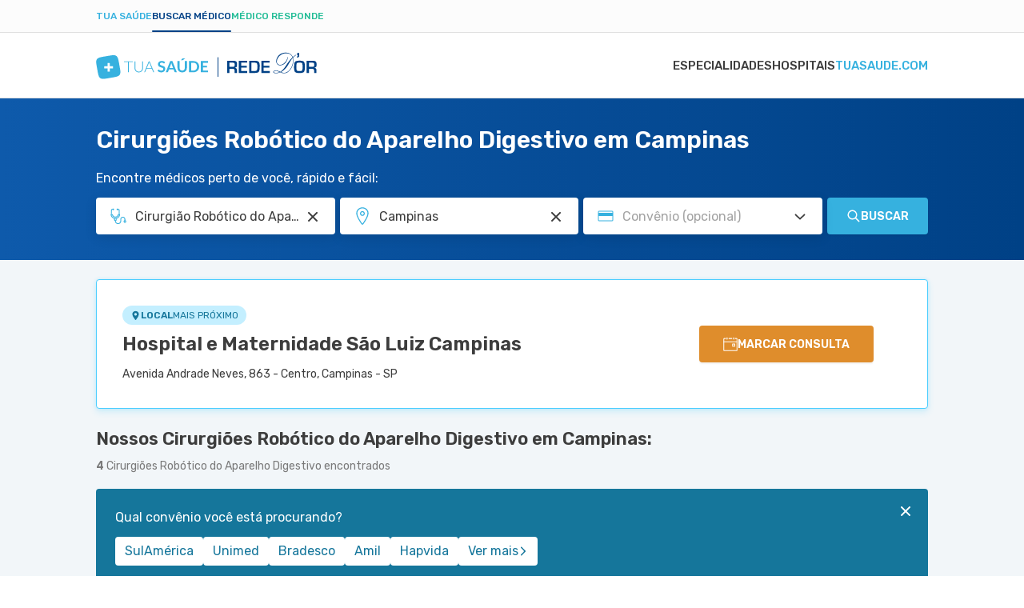

--- FILE ---
content_type: text/html; charset=utf-8
request_url: https://www.tuasaude.com/marcar-consulta/cirurgiao-robotico-do-aparelho-digestivo/em/campinas/
body_size: 51520
content:
<!DOCTYPE html>
<html lang="pt-BR" class="" data-big-menu="1">

<head>
	<meta charset="UTF-8">
<meta name="viewport" content="width=device-width, initial-scale=1.0">
<meta http-equiv="X-UA-Compatible" content="IE=Edge">
<meta http-equiv="Content-Type" content="text/html; charset=UTF-8">
<meta name="format-detection" content="telephone=no">
<link rel="preconnect" href="https://static.tuasaude.com/" />
<link rel="preconnect" href="https://image.tuasaude.com/" />

	<link rel="canonical" href="https://www.tuasaude.com/marcar-consulta/cirurgiao-robotico-do-aparelho-digestivo/em/campinas/">

<title>Cirurgiões Robótico do Aparelho Digestivo em Campinas - Marcar consulta</title>
	<meta name="description" content="Marque consulta com um dos Cirurgiões Robótico do Aparelho Digestivo disponíveis em 4 hospitais de Campinas. Confira a lista de médicos completa e marque consulta facilmente!">
<link rel="shortcut icon" href="https://static.tuasaude.com/favicon.ico">

<link rel="alternate" type="application/rss+xml" title="RSS feed do TuaSaúde" href="/feed/">
<meta name="robots" content="max-image-preview:standard">

<meta name="google-site-verification" content="qVWz-RXukA3WtbmAzGbHf4ILTE-pZlB8QktFxuWUiDg">
<meta name="y_key" content="af224c5a19b76802">
<meta name="msvalidate.01" content="3E8C69C37B0951A16A22DAFEEEF764C5">

<link rel="preconnect" href="https://fonts.googleapis.com">
<link rel="preconnect" href="https://fonts.gstatic.com" crossorigin>
<link href="https://fonts.googleapis.com/css2?family=Rubik:ital,wght@0,300..600;1,300..600&display=swap" rel="stylesheet">


<link rel='stylesheet' href='https://static.tuasaude.com/resources/harmony/css/styles.min.css?v=1763735904' type='text/css' media='all'>
<meta property="fb:admins" content="806619650">
<meta property="fb:app_id" content="834437607349935"><meta property="og:site_name" content="Tua Saúde">
<meta property="og:type" content="website">
<meta property="og:image" content="">
<meta property="og:title" content="Cirurgiões Robótico do Aparelho Digestivo em Campinas - Marcar consulta">
<meta property="og:description" content="Marque consulta com um dos Cirurgiões Robótico do Aparelho Digestivo disponíveis em 4 hospitais de Campinas. Confira a lista de médicos completa e marque consulta facilmente!">
<meta property="og:url" content="https://www.tuasaude.com/marcar-consulta/cirurgiao-robotico-do-aparelho-digestivo/em/campinas/">
<meta name="twitter:card" content="summary_large_image">
<meta name="twitter:site" content="@tuasaude">
<meta name="twitter:title" content="Cirurgiões Robótico do Aparelho Digestivo em Campinas - Marcar consulta">
<meta name="twitter:description" content="Marque consulta com um dos Cirurgiões Robótico do Aparelho Digestivo disponíveis em 4 hospitais de Campinas. Confira a lista de médicos completa e marque consulta facilmente!">
<meta name="twitter:image" content="">
<meta property="og:locale" content="pt_BR">

	<script>
				let rDorLinkBuilder={uid:null,doneBinding:null,componentName:"rdorCTA",baseUrl:"https://www.rededorsaoluiz.com.br/paciente/marcar-consulta/",init(){this.doneBinding=setInterval(()=>{var e;"undefined"!=typeof main&&(clearInterval(this.doneBinding),e=main.getPage().rdor_contentType||"page_generic",this.setLocalStorageUTM("rdor_contentType",e),this.updateIntentType(),this.handleRecreateUrl())},500)},updateIntentType(){var e,t;"medicSearcher"!==this.getLocalStorageUTM("rdor_intentType")&&(e=document.referrer.includes("tuasaude.com"),t=/tuasaude\.com\/marcar-consulta|tuasaude\.test\/marcar-consulta/.test(window.location.href),this.setLocalStorageUTM("rdor_intentType",!e&&t?"medicSearcher":"tuasaudeReader"))},getParameterByName(e,t){e=e.replace(/[\[\]]/g,"\\$&");e=new RegExp("[?&]"+e+"(=([^&#]*)|&|#|$)").exec(t);return e?e[2]?decodeURIComponent(e[2].replace(/\+/g," ")):"":null},handleRecreateUrl(){document.querySelectorAll("[data-rdor-cta]").forEach(e=>{let t=e.getAttribute("data-rdor-internal-cta-type");var a=e.getAttribute("data-rdor-external-cta-type");let r=e.getAttribute("data-rdor-content-cta-type");var n=e.getAttribute("data-rdor-loaded"),o=new URL(e.href),o=""+o.origin+o.pathname;a&&!n&&(e.setAttribute("data-rdor-loaded",!0),e.href=this.create({baseUrl:o,banner:a,content:r,data:{location:this.getParameterByName("unidadem",e.href),specialty:this.getParameterByName("especialidadem",e.href),medic:this.getParameterByName("medicom",e.href),planordsl:this.getParameterByName("planordsl",e.href),exam:this.getParameterByName("examem",e.href)}}),e.addEventListener("click",()=>{eventTracker.sendAnalytics({component:this.componentName,action:"CTAClick",infos:{}})})),e.setAttribute("data-google-interstitial","false"),t&&!n&&(e.setAttribute("data-rdor-loaded",!0),e.addEventListener("click",()=>{this.setLocalStorageUTM("rdor_internalCtaType",t),r&&this.setLocalStorageUTM("rdor_contentType",r)}))})},mapRdorParams(t){let a={email:"planordsl",phone:"phone",medic:"medicom",specialty:"especialidadem",healthPlan:"planordsl",planordsl:"planordsl",type:"type",exam:"examem"},r={};return void 0===t&&(t={}),Object.keys(a).forEach(e=>{t[e]&&(r[a[e]]=t[e])}),t.location&&(r.unidadem=t.location),r},create({baseUrl:e,banner:t,data:a,content:r}){let n=this.createUtm({campaign:t,content:r}),o=`${e||this.baseUrl}?uid=`+this.getUid();t=Object.keys(n).map(e=>e+"="+n[e]).join("&");return o+="&"+t,(a=this.mapRdorParams(a))&&(str=Object.keys(a).map(e=>e+"="+a[e]).join("&"))&&(o+="&"+str),o},createUtm({campaign:e,content:t}){var a=this.getLocalStorageUTM("rdor_internalCtaType"),r=window.location.href,r=/tuasaude\.com\/marcar-consulta|tuasaude\.test\/marcar-consulta|tuasaude\.test:3000\/marcar-consulta/.test(r),e={utm_source:"tuasaude.com",utm_medium:this.getLocalStorageUTM("rdor_intentType"),utm_campaign:e,utm_content:t||this.getLocalStorageUTM("rdor_contentType")};return r&&a&&(e.utm_term=a),e},getUid(){return this.uid||this.createUid()},createUid(){var e=Date.now().toString(36)+Math.random().toString(36).substr(2);return this.uuid=e},setLocalStorageUTM(e,t){t={value:t,time:(new Date).getTime()};try{window.localStorage.setItem(e,JSON.stringify(t))}catch{}},getLocalStorageUTM(e){let t;try{t=window.localStorage.getItem(e)}catch{return}if(!t)return"";var{value:a,time:r}=JSON.parse(t);if(48<(Date.now()-r)/36e5){try{window.localStorage.removeItem(e)}catch{return}return""}return a}};rDorLinkBuilder.init();	</script>
	
	
</head>

<body>
	<header class="header-appointment">
  
<div class="product-menu">
  <div class="container">
    <ul>
                        <li><a href="https://www.tuasaude.com/" data-type="blog" data-active="">Tua Saúde</a></li>
                                <li><a href="https://www.tuasaude.com/marcar-consulta/" data-type="find-doctor" data-active="1">Buscar médico</a></li>
                                              <li><a href="https://www.tuasaude.com/medico-responde/" data-type="doctor-answer" data-active="">Médico Responde</a></li>
                  </ul>

      </div>
</div>
  <div class="nav-header">
    <div class="container header-wrapper">
      
<nav>
    <div id="menuToggle">
        <button class="hamburger-toggle" aria-label="Abrir Menu">
            <div class="hamburger">
                <span></span>
                <span></span>
                <span></span>
            </div>
        </button>
        <div id="menu" class="hide-top">
            <ul class="navigation-menu">
                                                        <li class="">
                        <a href="https://www.tuasaude.com/marcar-consulta/especialidades/" class=" menu-link">
                            Especialidades                                                    </a>
                    </li>
                                                        <li class="">
                        <a href="https://www.tuasaude.com/marcar-consulta/hospital/" class=" menu-link">
                            Hospitais                                                    </a>
                    </li>
                                                        <li class="">
                        <a href="https://www.tuasaude.com/" class="super-special menu-link">
                            tuasaude.com                                                            
<svg 
  xmlns="http://www.w3.org/2000/svg"
  viewBox="0 0 16 14"
  width="1em"
  height="1em"
  class="icon icon-arrow-right "
  fill="currentColor"
>
  <path fill-rule="evenodd" clip-rule="evenodd" d="M9.17627 0.667893C8.78574 0.277369 8.15258 0.277369 7.76205 0.667893C7.37153 1.05842 7.37153 1.69158 7.76205 2.08211L11.6799 6H1.90583C1.35354 6 0.905826 6.44772 0.905826 7C0.905826 7.55228 1.35354 8 1.90583 8H11.6799L7.76205 11.9179C7.37153 12.3084 7.37153 12.9416 7.76205 13.3321C8.15258 13.7226 8.78574 13.7226 9.17627 13.3321L14.8013 7.70711C15.1918 7.31658 15.1918 6.68342 14.8013 6.29289L9.17627 0.667893Z"/>
</svg>
                                                    </a>
                    </li>
                            </ul>
        </div>
    </div>
</nav>      <div class="header-logo">
        <a href="https://www.tuasaude.com/marcar-consulta/" class="header-logo-link">
          
<svg 
  xmlns="http://www.w3.org/2000/svg"
  viewBox="0 0 276 34"
  width="1em"
  height="0.123em"
  class="icon icon-logo-tuasaude-rdor "
  fill="currentColor"
>
<path fill-rule="evenodd" clip-rule="evenodd" d="M29.1737 17.2007L29.1929 17.3092L29.3306 18.0687L29.3497 18.1772L29.4875 18.9405L29.5066 19.0491L29.6405 19.8161L29.6597 19.9171L29.7936 20.6917L29.8089 20.7814L29.939 21.5784L30.0729 22.4802L30.0882 22.5962L30.1762 23.3221L30.1838 23.4081L30.245 24.134L30.2527 24.2462L30.2604 24.3884L30.2757 24.916V25.1368L30.268 25.4623L30.2565 25.6643L30.2259 26.0423L30.18 26.3753L30.1035 26.7756L30.0576 26.9665L29.9925 27.1984L29.828 27.6587L29.7056 27.9243L29.541 28.2274L29.3191 28.5567L29.1776 28.74L28.9977 28.9421L28.7337 29.2002L28.5463 29.3649L28.2211 29.6118L27.9379 29.7989L27.7275 29.9224L27.6318 29.9748L27.3334 30.1282L26.9776 30.2891L26.8819 30.3302L26.7289 30.3938L26.2659 30.566L26.0211 30.6483L25.6882 30.753L25.5046 30.8092L25.1487 30.9102L24.7202 31.0187L24.2687 31.1272L23.8632 31.217L23.3811 31.318L23.0023 31.3929L22.8684 31.4191L22.4934 31.4901L22.13 31.5575L21.9654 31.5874L21.602 31.651L21.2461 31.7146L21.0701 31.7446L20.7143 31.8082L20.3585 31.8718L20.1748 31.9017L19.819 31.9616L19.4632 32.0215L19.2795 32.0514L18.9237 32.1113L18.5679 32.1749L18.3842 32.2048L18.0284 32.2647L17.6726 32.3283L17.4889 32.362L17.1331 32.4218L16.7773 32.4854L16.5936 32.5154L16.2378 32.5752L15.882 32.6351L15.6983 32.665L15.3425 32.7249L14.9867 32.7848L14.803 32.8147L14.4472 32.8746L14.0914 32.9344L13.9154 32.9644L13.5557 33.0242L13.1923 33.0841L13.0278 33.1103L12.6643 33.1664L12.2855 33.2263L12.1478 33.245L11.7652 33.3011L11.3596 33.3572L10.866 33.4171L10.4222 33.4658L9.96307 33.5069L9.59195 33.5331L9.40064 33.5443L9.05247 33.5556H8.7923H8.29874L8.13039 33.5481L8.02326 33.5406L7.633 33.5069L7.29631 33.462L7.18918 33.4433L6.94813 33.3984L6.61527 33.3198L6.22118 33.1964L5.98779 33.1066L5.6511 32.9531L5.41388 32.8222L5.21493 32.6987L4.89354 32.463L4.63337 32.2347L4.42676 32.0252L4.10919 31.6473L4.00972 31.5163L3.85285 31.2881L3.64241 30.9364L3.48555 30.637L3.32485 30.2928L3.2445 30.1057L3.12207 29.8026L3.04555 29.5931L2.8772 29.0917L2.83511 28.9533L2.80068 28.8448L2.60555 28.1451L2.58259 28.059L2.41042 27.3481L2.38746 27.2433L2.20764 26.4052L2.03929 25.5521L2.02016 25.4623L1.87477 24.6915L1.85564 24.5905L1.71408 23.8272L1.69495 23.7187L1.55721 22.9554L1.53808 22.8469L1.40034 22.0873L1.38121 21.9788L1.24347 21.2155L1.22434 21.107L1.0866 20.3437L1.06747 20.2352L0.929734 19.4756L0.910604 19.3671L0.772865 18.6038L0.753735 18.4953L0.619823 17.7282L0.600692 17.6272L0.46678 16.8527L0.451476 16.7629L0.321389 15.9659L0.187477 15.0642L0.172173 14.9482L0.0841734 14.2223L0.0765213 14.1362L0.0153043 13.4103L0.00765213 13.2981L0 13.1559L0.00382607 12.6395V12.4188L0.0114782 12.0933L0.0229564 11.8912L0.0535649 11.5133L0.0994777 11.1803L0.175999 10.7799L0.221912 10.5891L0.286955 10.3571L0.451476 9.89689L0.57391 9.63123L0.738431 9.32816L0.960342 8.99889L1.10191 8.81555L1.28173 8.6135L1.54573 8.35532L1.73321 8.19069L2.05842 7.94373L2.34155 7.75665L2.55199 7.63317L2.64764 7.58079L2.94607 7.42738L3.30189 7.26649L3.39755 7.22533L3.55441 7.16172L4.01354 6.98961L4.25841 6.90729L4.59128 6.80252L4.77493 6.7464L5.13075 6.64537L5.55927 6.53686L6.01075 6.42835L6.41631 6.33855L6.8984 6.23753L7.27718 6.16269L7.41109 6.1365L7.78604 6.06541L8.14952 5.99806L8.31404 5.96813L8.67752 5.90452L9.03334 5.84091L9.20934 5.81097L9.56516 5.74737L9.92099 5.68376L10.1046 5.65382L10.4605 5.59396L10.8163 5.53409L10.9999 5.50416L11.3558 5.44429L11.7116 5.38068L11.8952 5.35075L12.2511 5.29088L12.6069 5.22727L12.7905 5.1936L13.1464 5.13373L13.5022 5.07012L13.6858 5.04019L14.0417 4.98032L14.3975 4.92045L14.5811 4.89052L14.937 4.83065L15.2928 4.77079L15.4764 4.74085L15.8323 4.68099L16.1881 4.62112L16.3641 4.59119L16.7237 4.53132L17.0872 4.47145L17.2517 4.44526L17.619 4.38914L17.994 4.32927L18.1317 4.31056L18.5143 4.25443L18.9199 4.19831L19.4135 4.13844L19.8573 4.0898L20.3164 4.04864L20.6875 4.02245L20.8788 4.01123L21.227 4H21.4872H21.9807L22.1491 4.00748L22.2562 4.01497L22.6465 4.04864L22.9832 4.09354L23.0903 4.11225L23.3313 4.15715L23.6642 4.23573L24.0583 4.3592L24.2917 4.449L24.6284 4.60241L24.8656 4.73337L25.0646 4.85685L25.3859 5.09257L25.6461 5.32081L25.8527 5.53035L26.1703 5.90826L26.2698 6.03922L26.4266 6.26746L26.6371 6.61918L26.7939 6.91851L26.9546 7.26275L27.035 7.44983L27.1574 7.75291L27.2339 7.96244L27.4023 8.46383L27.4444 8.60227L27.4788 8.71078L27.6739 9.41047L27.6969 9.49653L27.8691 10.2075L27.892 10.3122L28.0718 11.1504L28.2402 12.0035L28.2593 12.0933L28.4047 12.864L28.4238 12.9651L28.5654 13.7284L28.5845 13.8369L28.7223 14.6002L28.7414 14.7087L28.8791 15.4683L28.8983 15.5768L29.036 16.3401L29.1929 17.2119L29.1737 17.2007ZM14.187 17.8442V13.9753C14.187 13.9005 14.2483 13.8406 14.321 13.8406H16.7773C16.85 13.8406 16.9112 13.9005 16.9112 13.9753V17.8442H20.8674C20.9439 17.8442 21.0051 17.9041 21.0051 17.9752V20.3773C21.0051 20.4484 20.9439 20.5083 20.8674 20.5083H16.9112V24.3772C16.9112 24.452 16.85 24.5119 16.7773 24.5119H14.321C14.2483 24.5119 14.187 24.452 14.187 24.3772V20.5083H10.2309C10.1544 20.5083 10.0932 20.4484 10.0932 20.3773V17.9752C10.0932 17.9041 10.1544 17.8442 10.2309 17.8442H14.187Z" fill="#36B1DF"/>
<path d="M45.7513 11.6597V12.4978H40.8577V25.2831H39.8553V12.4978H34.9312V11.6597H45.7513Z" fill="#36B1DF"/>
<path d="M53.3118 24.5797C53.9813 24.5797 54.5782 24.4674 55.11 24.2392C55.638 24.011 56.0857 23.6967 56.453 23.2926C56.8203 22.8885 57.0996 22.4133 57.2947 21.8632C57.4899 21.3132 57.5855 20.722 57.5855 20.0859V11.6597H58.5879V20.0859C58.5879 20.838 58.4655 21.5377 58.2245 22.1888C57.9834 22.8398 57.6314 23.4086 57.1761 23.8912C56.7208 24.3739 56.166 24.7556 55.5118 25.0324C54.8575 25.3093 54.1267 25.4478 53.3118 25.4478C52.4968 25.4478 51.7661 25.3093 51.1118 25.0324C50.4575 24.7556 49.9028 24.3776 49.4475 23.8912C48.9922 23.4086 48.6402 22.8398 48.3991 22.1888C48.1543 21.5377 48.0356 20.8343 48.0356 20.0859V11.6597H49.0496V20.0747C49.0496 20.7108 49.1452 21.302 49.3403 21.852C49.5355 22.402 49.8148 22.8772 50.1782 23.2813C50.5417 23.6854 50.9894 24.0035 51.5174 24.2355C52.0454 24.4674 52.6461 24.5834 53.3156 24.5834L53.3118 24.5797Z" fill="#36B1DF"/>
<path d="M72.5428 25.2828H71.7661C71.6743 25.2828 71.5977 25.2604 71.5403 25.2117C71.483 25.1631 71.437 25.0995 71.4026 25.0246L69.7574 21.0659H62.9164L61.2827 25.0246C61.2559 25.0957 61.21 25.1556 61.1449 25.208C61.0799 25.2604 60.9995 25.2866 60.9077 25.2866H60.1387L65.8395 11.6631H66.8419L72.5428 25.2866V25.2828ZM63.2187 20.3326H69.459L66.6124 13.4479C66.5665 13.3394 66.5205 13.2159 66.4746 13.0774C66.4287 12.939 66.3828 12.7931 66.3369 12.6397C66.291 12.7931 66.2451 12.939 66.1992 13.0774C66.1532 13.2159 66.1073 13.3431 66.0614 13.4591L63.2148 20.3326H63.2187Z" fill="#36B1DF"/>
<path d="M85.5467 13.8931C85.474 14.0353 85.3898 14.1325 85.2941 14.1924C85.1985 14.2485 85.0875 14.2785 84.9536 14.2785C84.8197 14.2785 84.6743 14.2298 84.5098 14.1288C84.3453 14.0278 84.1502 13.9193 83.9282 13.7958C83.7063 13.6723 83.4423 13.5638 83.1477 13.4628C82.8493 13.3618 82.4973 13.3131 82.0879 13.3131C81.7206 13.3131 81.3992 13.358 81.1276 13.4441C80.8559 13.5301 80.6263 13.6499 80.4389 13.8033C80.2514 13.9567 80.1137 14.1438 80.0218 14.357C79.93 14.5741 79.8841 14.8098 79.8841 15.0642C79.8841 15.3897 79.9759 15.6629 80.1634 15.8836C80.3509 16.1007 80.5957 16.2877 80.9057 16.4412C81.2156 16.5946 81.5637 16.733 81.9578 16.8565C82.3519 16.98 82.7536 17.1072 83.163 17.2456C83.5724 17.3841 83.9742 17.545 84.3682 17.7283C84.7623 17.9116 85.1143 18.1436 85.4204 18.4205C85.7265 18.7011 85.9752 19.0416 86.1627 19.4457C86.3501 19.8498 86.442 20.34 86.442 20.92C86.442 21.5486 86.331 22.136 86.1129 22.686C85.8948 23.2361 85.5734 23.715 85.1488 24.1191C84.7241 24.5269 84.2075 24.8487 83.5992 25.0807C82.9909 25.3127 82.2907 25.4324 81.5025 25.4324C81.051 25.4324 80.6034 25.3875 80.1634 25.3015C79.7234 25.2154 79.3025 25.0919 78.897 24.931C78.4914 24.7701 78.1165 24.5793 77.7645 24.3548C77.4125 24.1303 77.0987 23.8796 76.8232 23.6027L77.5923 22.3605C77.665 22.2707 77.753 22.1959 77.8525 22.136C77.9519 22.0761 78.0667 22.0462 78.193 22.0462C78.3575 22.0462 78.5335 22.1136 78.7248 22.2445C78.9161 22.3755 79.138 22.5214 79.3982 22.6823C79.6584 22.8432 79.9644 22.9891 80.3126 23.1201C80.6646 23.251 81.0855 23.3184 81.579 23.3184C82.3328 23.3184 82.9182 23.1425 83.3314 22.7945C83.7446 22.4466 83.9512 21.9414 83.9512 21.2866C83.9512 20.92 83.8555 20.6206 83.6719 20.3924C83.4844 20.1604 83.2357 19.9658 82.9296 19.8087C82.6197 19.6515 82.2716 19.5168 81.8775 19.4083C81.4834 19.2998 81.0817 19.1801 80.6761 19.0529C80.2705 18.9256 79.8688 18.7722 79.4747 18.5889C79.0806 18.4093 78.7286 18.1736 78.4225 17.8854C78.1126 17.5973 77.8678 17.2344 77.6803 16.8041C77.4928 16.3701 77.401 15.835 77.401 15.1989C77.401 14.6938 77.5043 14.1961 77.7109 13.7172C77.9175 13.2345 78.2198 12.808 78.6177 12.4376C79.0156 12.0671 79.5015 11.7678 80.0792 11.5433C80.657 11.3188 81.315 11.2065 82.0573 11.2065C82.899 11.2065 83.6719 11.3338 84.3797 11.5919C85.0875 11.8501 85.6921 12.2093 86.1894 12.6695L85.539 13.8931H85.5467Z" fill="#36B1DF"/>
<path d="M100.993 25.2829H98.9456C98.716 25.2829 98.5286 25.2268 98.3793 25.1145C98.2301 25.0023 98.123 24.8638 98.058 24.6955L96.9943 21.8555H91.0983L90.0347 24.6955C89.9811 24.8414 89.8778 24.9761 89.7248 25.0996C89.5717 25.223 89.3804 25.2829 89.1585 25.2829H87.1001L92.6938 11.3601H95.4027L100.996 25.2829H100.993ZM91.7794 20.0258H96.3171L94.5839 15.3936C94.5035 15.1878 94.4194 14.9446 94.3237 14.6678C94.2281 14.3871 94.1362 14.0841 94.0444 13.7585C93.9526 14.0841 93.8608 14.3909 93.7728 14.6715C93.6848 14.9521 93.5968 15.2028 93.5126 15.4124L91.7794 20.0258Z" fill="#36B1DF"/>
<path d="M107.696 23.1948C108.208 23.1948 108.668 23.1125 109.069 22.9441C109.471 22.7758 109.815 22.5438 110.095 22.2407C110.374 21.9376 110.588 21.5747 110.734 21.1444C110.879 20.7141 110.956 20.2314 110.956 19.7001V11.3599H113.603V19.6964C113.603 20.5233 113.465 21.2903 113.194 21.9938C112.922 22.6972 112.528 23.3033 112.015 23.8122C111.503 24.3211 110.883 24.7214 110.156 25.0058C109.429 25.2902 108.606 25.4361 107.696 25.4361C106.785 25.4361 105.963 25.2939 105.236 25.0058C104.509 24.7214 103.889 24.3211 103.38 23.8122C102.871 23.3033 102.481 22.6934 102.209 21.9938C101.938 21.2903 101.8 20.527 101.8 19.6964V11.3599H104.447V19.6889C104.447 20.2202 104.52 20.7029 104.669 21.1332C104.819 21.5635 105.029 21.9301 105.304 22.237C105.58 22.54 105.92 22.7795 106.322 22.9441C106.724 23.1125 107.183 23.1948 107.696 23.1948ZM111.487 8.04102L108.572 10.1214C108.499 10.1738 108.434 10.2149 108.369 10.2449C108.308 10.2785 108.243 10.301 108.182 10.3234C108.12 10.3422 108.055 10.3571 107.987 10.3609C107.918 10.3683 107.837 10.3721 107.746 10.3721H105.836L107.765 8.42641C107.845 8.34783 107.918 8.28423 107.987 8.23558C108.055 8.1832 108.124 8.14578 108.197 8.11585C108.27 8.08592 108.35 8.06721 108.442 8.05972C108.534 8.0485 108.645 8.04476 108.779 8.04476H111.487V8.04102Z" fill="#36B1DF"/>
<path d="M128.942 18.3231C128.942 19.3446 128.766 20.28 128.422 21.1331C128.078 21.9862 127.584 22.7234 126.957 23.337C126.325 23.9544 125.568 24.4296 124.684 24.7701C123.796 25.1105 122.817 25.2789 121.742 25.2789H116.309V11.3599H121.742C122.817 11.3599 123.8 11.532 124.684 11.8762C125.571 12.2205 126.329 12.6994 126.957 13.3093C127.584 13.9192 128.074 14.6563 128.422 15.5094C128.77 16.3625 128.942 17.3017 128.942 18.3194V18.3231ZM126.233 18.3231C126.233 17.5598 126.126 16.8751 125.92 16.269C125.713 15.6628 125.411 15.1502 125.024 14.7274C124.638 14.3083 124.167 13.9865 123.613 13.7583C123.058 13.5338 122.434 13.4215 121.738 13.4215H118.972V23.221H121.738C122.434 23.221 123.058 23.1087 123.613 22.8842C124.167 22.6597 124.638 22.338 125.024 21.9152C125.411 21.4961 125.709 20.9797 125.92 20.3736C126.13 19.7674 126.233 19.0827 126.233 18.3194V18.3231Z" fill="#36B1DF"/>
<path d="M140 11.3599V13.4215H133.691V17.2829H138.661V19.2773H133.691V23.2135H140V25.2827H131.02V11.3599H140Z" fill="#36B1DF"/>
<line x1="152.5" y1="6.57593" x2="152.5" y2="30.9795" stroke="#004186"/>
<path d="M209.703 13.357V17.2995H216.85V19.4179H209.703V23.7257H217.305V26.1412H206.824V10.9416H217.237V13.357H209.703ZM194.437 23.7257H198.55C199.938 23.7257 200.839 23.4077 201.244 22.7717C201.652 22.133 201.858 20.7268 201.858 18.5558C201.858 16.3848 201.676 14.8814 201.31 14.2717C200.941 13.6593 200.08 13.357 198.729 13.357H194.437V23.7257ZM191.558 26.1412V10.9416H199.029C201.157 10.9416 202.648 11.4042 203.501 12.332C204.354 13.2624 204.781 14.8893 204.781 17.2128C204.781 21.0028 204.438 23.4419 203.754 24.5221C203.069 25.605 201.523 26.1438 199.119 26.1438H191.561L191.558 26.1412ZM181.531 13.3544V17.2969H188.678V19.4153H181.531V23.7231H189.136V26.1385H178.652V10.9416H189.065V13.357H181.531V13.3544ZM166.878 18.5979H171.031C172.016 18.5979 172.672 18.4192 172.996 18.067C173.32 17.7148 173.48 17.0025 173.48 15.9406C173.48 14.8788 173.341 14.1481 173.062 13.8327C172.782 13.5173 172.174 13.357 171.234 13.357H166.878V18.5979ZM266.45 18.5979H270.602C271.587 18.5979 272.243 18.4192 272.567 18.067C272.891 17.7148 273.051 17.0025 273.051 15.9406C273.051 14.8788 272.912 14.1481 272.633 13.8327C272.354 13.5173 271.745 13.357 270.805 13.357H266.452V18.5979H266.45ZM263.571 26.1412V10.9416H271.069C272.93 10.9416 274.213 11.2649 274.916 11.9088C275.619 12.5554 275.969 13.725 275.969 15.4176C275.969 16.9526 275.795 18.0039 275.445 18.569C275.095 19.1314 274.376 19.5231 273.288 19.7359V19.8385C274.971 19.941 275.811 20.924 275.811 22.7848V26.1385H272.933V23.363C272.933 21.7939 272.161 21.0107 270.61 21.0107H266.447V26.1385H263.569L263.571 26.1412ZM254.605 13.286C252.656 13.286 251.521 13.5357 251.192 14.0351C250.865 14.5319 250.702 16.2534 250.702 19.205C250.702 21.3865 250.891 22.7033 251.276 23.1475C251.66 23.5917 252.795 23.8151 254.67 23.8151C256.545 23.8151 257.549 23.5654 257.904 23.0634C258.262 22.5614 258.441 21.0422 258.441 18.5006C258.441 15.959 258.27 14.4478 257.931 13.9799C257.591 13.5173 256.485 13.286 254.605 13.286ZM254.826 10.8233C257.593 10.8233 259.374 11.2833 260.169 12.1979C260.964 13.1126 261.364 15.16 261.364 18.3429C261.364 21.8228 260.964 24.0149 260.166 24.919C259.368 25.8232 257.43 26.2752 254.36 26.2752C251.592 26.2752 249.809 25.8258 248.998 24.9348C248.187 24.0411 247.781 22.0752 247.781 19.0316C247.781 15.415 248.182 13.1415 248.977 12.2137C249.772 11.2859 251.724 10.8233 254.831 10.8233H254.826ZM254.294 1.31401V4.10529C254.294 5.95826 253.496 6.88869 251.897 6.88869C251.811 6.88869 251.65 6.88343 251.418 6.88081V5.62446C252.248 5.62446 252.664 5.26176 252.664 4.53897L252.677 4.18414H251.61V1.31927H254.294V1.31401ZM229.969 25.0504C228.105 24.1673 226.454 23.7205 225.018 23.7205C224.244 23.7205 223.615 23.8335 223.128 24.0517C222.643 24.2777 222.401 24.5589 222.401 24.9032C222.401 25.2475 222.659 25.5104 223.175 25.7233C223.686 25.9414 224.336 26.0492 225.126 26.0492C226.68 26.0492 228.297 25.718 229.969 25.0452V25.0504ZM231.346 25.0636C232.616 25.697 233.901 26.015 235.196 26.015C237.174 26.015 238.986 25.3133 240.637 23.9018C242.954 21.9411 244.632 19.2576 245.68 15.8539C246.265 13.9431 246.557 12.169 246.557 10.5394C246.557 9.51176 246.417 8.46569 246.133 7.39859C245.306 8.35004 244.558 9.32252 243.887 10.3081C243.215 11.299 242.257 12.8392 241.006 14.9471C239.747 17.0787 238.688 18.6715 237.835 19.7307C236.985 20.7899 235.936 21.8228 234.68 22.8269C233.998 23.3657 232.884 24.1121 231.341 25.0636H231.346ZM246.512 7.03062C246.852 8.1976 247.023 9.34355 247.023 10.4711C247.023 12.2321 246.733 14.0745 246.162 15.9985C245.072 19.6334 243.286 22.4799 240.792 24.5405C239.162 25.8994 237.293 26.5775 235.186 26.5775C234.449 26.5775 233.782 26.5013 233.187 26.3593C232.595 26.2095 231.741 25.902 230.633 25.4315C228.645 26.22 226.796 26.6169 225.095 26.6169C224.257 26.6169 223.552 26.517 222.972 26.3225C222.622 26.2095 222.322 26.015 222.08 25.7338C221.837 25.4526 221.719 25.1687 221.719 24.8875C221.719 24.3487 222.024 23.915 222.627 23.597C223.23 23.2763 224.052 23.1212 225.079 23.1212C226.696 23.1212 228.547 23.66 230.633 24.7377C231.997 23.8283 233.277 22.6876 234.475 21.3024C235.223 20.4325 235.834 19.6676 236.297 19.0079C236.766 18.3429 237.969 16.5452 239.905 13.6041C241.417 11.3411 243.399 9.04129 245.851 6.70208C245.293 5.42471 244.658 4.44435 243.942 3.75573C242.47 2.32066 240.49 1.60575 237.996 1.60575C234.717 1.60575 231.944 2.69651 229.674 4.87802C228.544 5.95563 227.662 7.14627 227.025 8.4578C226.44 9.66157 226.148 10.8575 226.148 12.0612C226.148 13.265 226.53 14.2349 227.299 14.9813C228.026 15.6883 229.024 16.0458 230.293 16.0458C232.05 16.0458 233.738 15.3808 235.352 14.0456C237.551 12.2216 239.068 9.6458 239.905 6.31046L240.255 6.42348C239.921 8.56819 239.207 10.4606 238.117 12.1033C237.008 13.7696 235.634 15.0102 233.998 15.8197C232.832 16.3953 231.618 16.6845 230.369 16.6845C228.713 16.6845 227.446 16.1404 226.569 15.0496C225.79 14.085 225.403 12.8997 225.403 11.5014C225.403 9.71414 225.935 7.9663 226.993 6.25001C228.084 4.50217 229.524 3.15384 231.315 2.19976C233.106 1.25356 235.099 0.777832 237.298 0.777832C240.226 0.777832 242.533 1.62415 244.232 3.30891C244.94 4.00542 245.609 5.00155 246.246 6.29206C247.655 5.06989 248.998 4.11055 250.267 3.40879L250.386 3.87137C249.219 4.59153 247.929 5.64549 246.515 7.02273L246.512 7.03062ZM164 26.1412V10.9416H171.497C173.359 10.9416 174.642 11.2649 175.345 11.9088C176.048 12.5554 176.398 13.725 176.398 15.4176C176.398 16.9526 176.224 18.0039 175.874 18.569C175.524 19.1314 174.805 19.5231 173.717 19.7359V19.8385C175.4 19.941 176.24 20.924 176.24 22.7848V26.1385H173.362V23.363C173.362 21.7939 172.59 21.0107 171.039 21.0107H166.878V26.1385H164V26.1412Z" fill="#004186"/>
</svg>        </a>
      </div>
    </div>
  </div>
</header>

	
<header class="find-doctor-search-header">
  <div class="container">
		<h1 class="title">Cirurgiões Robótico do Aparelho Digestivo em Campinas</h1>

    <span class="subtitle">Encontre médicos perto de você, rápido e fácil:</span>

    
  <button class="fake-form-find-doctor">
    
<svg 
  xmlns="http://www.w3.org/2000/svg"
  viewBox="0 0 24 24"
  width="1em"
  height="1em"
  class="icon icon-search "
  fill="currentColor"
>
  <path d="M9.369 2.041A8.016 8.016 0 0 0 2.82 6.54a7.885 7.885 0 0 0-.657 4.968c.403 2.087 1.686 3.995 3.477 5.171 1.12.735 2.392 1.162 3.833 1.286 1.629.141 3.501-.364 4.956-1.337.237-.158.447-.295.466-.303.019-.008 1.288 1.238 2.82 2.768 2.91 2.908 2.951 2.945 3.285 2.945.441 0 1.042-.599 1.039-1.036-.002-.337-.036-.375-2.941-3.282-1.528-1.53-2.778-2.793-2.778-2.809 0-.015.137-.231.304-.479a7.864 7.864 0 0 0 1.331-3.892 7.94 7.94 0 0 0-2.308-6.168c-1.637-1.648-3.979-2.518-6.278-2.331m1.951 2.092c1.586.378 2.898 1.301 3.768 2.651.325.506.67 1.36.811 2.016.091.416.124 1.493.063 1.983-.16 1.268-.723 2.433-1.64 3.39a5.469 5.469 0 0 1-1.52 1.142c-.905.465-1.589.642-2.602.673-.595.018-.774.008-1.195-.064-1.306-.222-2.31-.743-3.246-1.681-.878-.882-1.372-1.785-1.646-3.008-.081-.36-.093-.523-.093-1.235 0-.878.036-1.144.246-1.815a6.022 6.022 0 0 1 3.657-3.826c.781-.288 1.23-.358 2.197-.34.661.012.844.029 1.2.114" fill-rule="evenodd"/>
</svg>
    <span class="info-wrapper">
      <span class="primary-info">Cirurgião Robótico do Aparelho Digestivo</span>
              <span class="secondary-info">
                      <span>Campinas</span>
                            </span>
          </span>
  </button>

<form 
  class="form-find-doctor" 
  data-type="" 
  data-modal  >
      <button type="button" class="modal-close">
      
<svg 
  xmlns="http://www.w3.org/2000/svg"
  viewBox="0 0 24 24"
  width="1em"
  height="1em"
  class="icon icon-close "
  fill="currentColor"
>
  <path d="M17.773 4.8a1.448 1.448 0 0 0-.3.102c-.073.036-1.334 1.266-2.803 2.732L12 10.299 9.33 7.634C6.36 4.671 6.538 4.82 5.98 4.82c-.832 0-1.386.813-1.095 1.608.08.22.224.372 2.749 2.902L10.299 12l-2.626 2.63c-1.862 1.866-2.651 2.682-2.715 2.81a1.35 1.35 0 0 0-.057.924c.099.297.438.636.735.735.279.092.673.068.924-.057.128-.064.944-.853 2.81-2.715L12 13.701l2.63 2.626c1.866 1.862 2.682 2.651 2.81 2.715.251.125.645.149.924.057.297-.099.636-.438.735-.735a1.35 1.35 0 0 0-.057-.924c-.064-.128-.853-.944-2.715-2.81L13.701 12l2.685-2.69c2.974-2.981 2.836-2.817 2.832-3.35a1.204 1.204 0 0 0-1.445-1.16" fill-rule="evenodd"/>
</svg>
    </button>
    <span class="modal-title">
      Faça uma nova pesquisa
    </span>
  
  <div class="form-wrapper">
    <!-- Specialty -->
    <div class="specialty-block">
      
<div class="input-search " >
  <div class="input-icon">
    
<svg 
  xmlns="http://www.w3.org/2000/svg"
  viewBox="0 0 24 25"
  width="1em"
  height="1em"
  class="icon icon-specialty "
  fill="currentColor"
>
  <path d="M5.21064 4.99801C5.40893 4.99801 5.60372 4.94595 5.77543 4.84704C5.94715 4.74813 6.08975 4.60587 6.1889 4.43455C6.28804 4.26324 6.34024 4.0689 6.34024 3.87108C6.34024 3.67326 6.28805 3.47892 6.18892 3.3076C6.08978 3.13628 5.94718 2.99401 5.77547 2.8951C5.60375 2.79619 5.40896 2.74411 5.21068 2.74411C5.0124 2.74411 4.81761 2.79618 4.64589 2.89509C4.47417 2.994 4.33158 3.13627 4.23244 3.30758H4.08107C3.6317 3.30758 3.20074 3.48568 2.88298 3.8027C2.56523 4.11971 2.38672 4.54968 2.38672 4.99801V10.0693H3.51629V4.99801C3.51629 4.84857 3.57579 4.70524 3.68171 4.59957C3.78763 4.4939 3.93128 4.43453 4.08107 4.43453H4.23244C4.33157 4.60585 4.47416 4.74811 4.64587 4.84702C4.81758 4.94593 5.01237 4.998 5.21064 4.99801Z" />
  <path fill-rule="evenodd" clip-rule="evenodd" d="M4.1726 10.0693H2.38788C2.31436 10.0674 2.24125 10.0808 2.17327 10.1088C2.10529 10.1368 2.04394 10.1787 1.99317 10.2318C1.94241 10.2848 1.90336 10.348 1.87854 10.417C1.85372 10.4861 1.84368 10.5596 1.84907 10.6328C1.96353 11.88 2.45404 13.0634 3.25596 14.027C4.05788 14.9906 5.1336 15.6892 6.34137 16.0308V17.3945C6.34119 17.7442 6.44973 18.0853 6.65203 18.3709C6.85434 18.6565 7.14045 18.8725 7.47094 18.9891C7.47693 20.0725 7.91408 21.1093 8.68622 21.8712C9.45836 22.633 10.5022 23.0577 11.5882 23.0517C12.6742 23.0458 13.7133 22.6096 14.477 21.8393C15.2407 21.0689 15.6663 20.0275 15.6603 18.944V16.6901C15.6603 16.1297 15.8835 15.5922 16.2807 15.196C16.6778 14.7997 17.2165 14.5771 17.7783 14.5771C18.34 14.5771 18.8787 14.7997 19.2759 15.196C19.6731 15.5922 19.8962 16.1297 19.8962 16.6901V18.0537C19.5194 18.1866 19.2018 18.4482 18.9995 18.7921C18.7973 19.1361 18.7234 19.5403 18.791 19.9333C18.8586 20.3263 19.0633 20.6829 19.3689 20.9399C19.6745 21.1969 20.0613 21.3379 20.461 21.3379C20.8607 21.3379 21.2475 21.1969 21.5531 20.9399C21.8587 20.6829 22.0634 20.3263 22.1309 19.9333C22.1985 19.5403 22.1247 19.1361 21.9224 18.7921C21.7202 18.4482 21.4026 18.1866 21.0258 18.0537V16.6901C21.0258 15.8308 20.6836 15.0067 20.0746 14.3991C19.4656 13.7915 18.6396 13.4501 17.7783 13.4501C16.917 13.4501 16.091 13.7915 15.4819 14.3991C14.8729 15.0067 14.5307 15.8308 14.5307 16.6901V18.944C14.5367 19.7286 14.2301 20.4834 13.6783 21.0424C13.1264 21.6014 12.3746 21.9188 11.5882 21.9248C10.8018 21.9308 10.0453 21.6248 9.48495 21.0743C8.92464 20.5237 8.6065 19.7737 8.60051 18.9891C8.931 18.8725 9.21711 18.6565 9.41942 18.3709C9.62172 18.0853 9.73026 17.7442 9.73008 17.3945V16.032C10.9382 15.6906 12.0142 14.9919 12.8162 14.028C13.6181 13.0641 14.1084 11.8803 14.2224 10.6328C14.2278 10.5596 14.2177 10.4861 14.1929 10.417C14.1681 10.348 14.129 10.2848 14.0783 10.2318C14.0275 10.1787 13.9662 10.1368 13.8982 10.1088C13.8302 10.0808 13.7571 10.0674 13.6836 10.0693V4.99801C13.6836 4.54968 13.5051 4.11972 13.1873 3.8027C12.8696 3.48568 12.4386 3.30759 11.9892 3.30759H11.8379C11.7135 3.09274 11.5216 2.92483 11.2919 2.82989C11.0622 2.73496 10.8075 2.7183 10.5673 2.78251C10.3271 2.84672 10.1148 2.9882 9.96347 3.18502C9.8121 3.38183 9.73005 3.62298 9.73005 3.87106C9.73005 4.11914 9.8121 4.36029 9.96347 4.5571C10.1148 4.75392 10.3271 4.8954 10.5673 4.95961C10.8075 5.02382 11.0622 5.00716 11.2919 4.91223C11.5216 4.81729 11.7135 4.64938 11.8379 4.43453H11.9892C12.139 4.43453 12.2827 4.4939 12.3886 4.59957C12.4945 4.70524 12.554 4.84857 12.554 4.99801V10.0693H11.8989C11.5871 10.0693 11.3397 10.3228 11.2855 10.6305C11.1526 11.3943 10.7538 12.0867 10.1593 12.5858C9.56475 13.0849 8.81271 13.3585 8.03572 13.3585C7.25874 13.3585 6.5067 13.0849 5.91217 12.5858C5.31765 12.0867 4.9188 11.3943 4.78595 10.6305C4.73286 10.3228 4.48436 10.0693 4.1726 10.0693ZM12.3168 11.1962H12.9923C12.7373 12.3175 12.1079 13.319 11.2074 14.0364C10.3069 14.7538 9.1887 15.1446 8.03629 15.1446C6.88388 15.1446 5.76569 14.7538 4.86517 14.0364C3.96465 13.319 3.33528 12.3175 3.0803 11.1962H3.75466C4.00429 12.139 4.55958 12.973 5.33396 13.568C6.10835 14.163 7.0583 14.4856 8.03572 14.4856C9.01315 14.4856 9.9631 14.163 10.7375 13.568C11.5119 12.973 12.0672 12.139 12.3168 11.1962ZM20.461 19.0849C20.6108 19.0849 20.7544 19.1442 20.8604 19.2499C20.9663 19.3556 21.0258 19.4989 21.0258 19.6484C21.0258 19.7978 20.9663 19.9411 20.8604 20.0468C20.7544 20.1525 20.6108 20.2118 20.461 20.2118C20.3112 20.2118 20.1675 20.1525 20.0616 20.0468C19.9557 19.9411 19.8962 19.7978 19.8962 19.6484C19.8962 19.4989 19.9557 19.3556 20.0616 19.2499C20.1675 19.1442 20.3112 19.0849 20.461 19.0849ZM8.60051 16.2675V17.3945C8.60051 17.5439 8.54101 17.6872 8.43509 17.7929C8.32917 17.8986 8.18552 17.9579 8.03572 17.9579C7.88593 17.9579 7.74228 17.8986 7.63636 17.7929C7.53044 17.6872 7.47094 17.5439 7.47094 17.3945V16.2675H8.60051Z" />
</svg>
  </div>
  <button 
      class="input-right-icon"  
      type="button" 
      aria-label="Pesquisar por Especialidade ou Nome do médico"
      tabindex="-1"
    >
    
<svg 
  xmlns="http://www.w3.org/2000/svg"
  viewBox="0 0 24 24"
  width="1em"
  height="1em"
  class="icon icon-close clear-input"
  fill="currentColor"
>
  <path d="M17.773 4.8a1.448 1.448 0 0 0-.3.102c-.073.036-1.334 1.266-2.803 2.732L12 10.299 9.33 7.634C6.36 4.671 6.538 4.82 5.98 4.82c-.832 0-1.386.813-1.095 1.608.08.22.224.372 2.749 2.902L10.299 12l-2.626 2.63c-1.862 1.866-2.651 2.682-2.715 2.81a1.35 1.35 0 0 0-.057.924c.099.297.438.636.735.735.279.092.673.068.924-.057.128-.064.944-.853 2.81-2.715L12 13.701l2.63 2.626c1.866 1.862 2.682 2.651 2.81 2.715.251.125.645.149.924.057.297-.099.636-.438.735-.735a1.35 1.35 0 0 0-.057-.924c-.064-.128-.853-.944-2.715-2.81L13.701 12l2.685-2.69c2.974-2.981 2.836-2.817 2.832-3.35a1.204 1.204 0 0 0-1.445-1.16" fill-rule="evenodd"/>
</svg>
  </button>
  <input 
     
    class="input" 
    id="specialty" 
    type="text" 
    placeholder="Especialidade ou Nome do médico" 
    data-url="busca-assunto" 
    autocomplete="off" 
    value="Cirurgião Robótico do Aparelho Digestivo" 
    data-slug-value="cirurgiao-robotico-do-aparelho-digestivo" 
    data-type="specialty"
    tabindex="0"
  >
  <div class="auto-complete custom-scrollbar">
    
    
          <div class="auto-complete-title">
        Especialistas mais buscados      </div>
       
    <ul class="auto-complete-items">
                      <li 
          data-slug="endocrinologista" 
          data-value="Endocrinologista" 
          class="auto-complete-item "
        >
          <div class="auto-complete-logo">
            
<svg 
  xmlns="http://www.w3.org/2000/svg"
  viewBox="0 0 24 25"
  width="1em"
  height="1em"
  class="icon icon-specialty "
  fill="currentColor"
>
  <path d="M5.21064 4.99801C5.40893 4.99801 5.60372 4.94595 5.77543 4.84704C5.94715 4.74813 6.08975 4.60587 6.1889 4.43455C6.28804 4.26324 6.34024 4.0689 6.34024 3.87108C6.34024 3.67326 6.28805 3.47892 6.18892 3.3076C6.08978 3.13628 5.94718 2.99401 5.77547 2.8951C5.60375 2.79619 5.40896 2.74411 5.21068 2.74411C5.0124 2.74411 4.81761 2.79618 4.64589 2.89509C4.47417 2.994 4.33158 3.13627 4.23244 3.30758H4.08107C3.6317 3.30758 3.20074 3.48568 2.88298 3.8027C2.56523 4.11971 2.38672 4.54968 2.38672 4.99801V10.0693H3.51629V4.99801C3.51629 4.84857 3.57579 4.70524 3.68171 4.59957C3.78763 4.4939 3.93128 4.43453 4.08107 4.43453H4.23244C4.33157 4.60585 4.47416 4.74811 4.64587 4.84702C4.81758 4.94593 5.01237 4.998 5.21064 4.99801Z" />
  <path fill-rule="evenodd" clip-rule="evenodd" d="M4.1726 10.0693H2.38788C2.31436 10.0674 2.24125 10.0808 2.17327 10.1088C2.10529 10.1368 2.04394 10.1787 1.99317 10.2318C1.94241 10.2848 1.90336 10.348 1.87854 10.417C1.85372 10.4861 1.84368 10.5596 1.84907 10.6328C1.96353 11.88 2.45404 13.0634 3.25596 14.027C4.05788 14.9906 5.1336 15.6892 6.34137 16.0308V17.3945C6.34119 17.7442 6.44973 18.0853 6.65203 18.3709C6.85434 18.6565 7.14045 18.8725 7.47094 18.9891C7.47693 20.0725 7.91408 21.1093 8.68622 21.8712C9.45836 22.633 10.5022 23.0577 11.5882 23.0517C12.6742 23.0458 13.7133 22.6096 14.477 21.8393C15.2407 21.0689 15.6663 20.0275 15.6603 18.944V16.6901C15.6603 16.1297 15.8835 15.5922 16.2807 15.196C16.6778 14.7997 17.2165 14.5771 17.7783 14.5771C18.34 14.5771 18.8787 14.7997 19.2759 15.196C19.6731 15.5922 19.8962 16.1297 19.8962 16.6901V18.0537C19.5194 18.1866 19.2018 18.4482 18.9995 18.7921C18.7973 19.1361 18.7234 19.5403 18.791 19.9333C18.8586 20.3263 19.0633 20.6829 19.3689 20.9399C19.6745 21.1969 20.0613 21.3379 20.461 21.3379C20.8607 21.3379 21.2475 21.1969 21.5531 20.9399C21.8587 20.6829 22.0634 20.3263 22.1309 19.9333C22.1985 19.5403 22.1247 19.1361 21.9224 18.7921C21.7202 18.4482 21.4026 18.1866 21.0258 18.0537V16.6901C21.0258 15.8308 20.6836 15.0067 20.0746 14.3991C19.4656 13.7915 18.6396 13.4501 17.7783 13.4501C16.917 13.4501 16.091 13.7915 15.4819 14.3991C14.8729 15.0067 14.5307 15.8308 14.5307 16.6901V18.944C14.5367 19.7286 14.2301 20.4834 13.6783 21.0424C13.1264 21.6014 12.3746 21.9188 11.5882 21.9248C10.8018 21.9308 10.0453 21.6248 9.48495 21.0743C8.92464 20.5237 8.6065 19.7737 8.60051 18.9891C8.931 18.8725 9.21711 18.6565 9.41942 18.3709C9.62172 18.0853 9.73026 17.7442 9.73008 17.3945V16.032C10.9382 15.6906 12.0142 14.9919 12.8162 14.028C13.6181 13.0641 14.1084 11.8803 14.2224 10.6328C14.2278 10.5596 14.2177 10.4861 14.1929 10.417C14.1681 10.348 14.129 10.2848 14.0783 10.2318C14.0275 10.1787 13.9662 10.1368 13.8982 10.1088C13.8302 10.0808 13.7571 10.0674 13.6836 10.0693V4.99801C13.6836 4.54968 13.5051 4.11972 13.1873 3.8027C12.8696 3.48568 12.4386 3.30759 11.9892 3.30759H11.8379C11.7135 3.09274 11.5216 2.92483 11.2919 2.82989C11.0622 2.73496 10.8075 2.7183 10.5673 2.78251C10.3271 2.84672 10.1148 2.9882 9.96347 3.18502C9.8121 3.38183 9.73005 3.62298 9.73005 3.87106C9.73005 4.11914 9.8121 4.36029 9.96347 4.5571C10.1148 4.75392 10.3271 4.8954 10.5673 4.95961C10.8075 5.02382 11.0622 5.00716 11.2919 4.91223C11.5216 4.81729 11.7135 4.64938 11.8379 4.43453H11.9892C12.139 4.43453 12.2827 4.4939 12.3886 4.59957C12.4945 4.70524 12.554 4.84857 12.554 4.99801V10.0693H11.8989C11.5871 10.0693 11.3397 10.3228 11.2855 10.6305C11.1526 11.3943 10.7538 12.0867 10.1593 12.5858C9.56475 13.0849 8.81271 13.3585 8.03572 13.3585C7.25874 13.3585 6.5067 13.0849 5.91217 12.5858C5.31765 12.0867 4.9188 11.3943 4.78595 10.6305C4.73286 10.3228 4.48436 10.0693 4.1726 10.0693ZM12.3168 11.1962H12.9923C12.7373 12.3175 12.1079 13.319 11.2074 14.0364C10.3069 14.7538 9.1887 15.1446 8.03629 15.1446C6.88388 15.1446 5.76569 14.7538 4.86517 14.0364C3.96465 13.319 3.33528 12.3175 3.0803 11.1962H3.75466C4.00429 12.139 4.55958 12.973 5.33396 13.568C6.10835 14.163 7.0583 14.4856 8.03572 14.4856C9.01315 14.4856 9.9631 14.163 10.7375 13.568C11.5119 12.973 12.0672 12.139 12.3168 11.1962ZM20.461 19.0849C20.6108 19.0849 20.7544 19.1442 20.8604 19.2499C20.9663 19.3556 21.0258 19.4989 21.0258 19.6484C21.0258 19.7978 20.9663 19.9411 20.8604 20.0468C20.7544 20.1525 20.6108 20.2118 20.461 20.2118C20.3112 20.2118 20.1675 20.1525 20.0616 20.0468C19.9557 19.9411 19.8962 19.7978 19.8962 19.6484C19.8962 19.4989 19.9557 19.3556 20.0616 19.2499C20.1675 19.1442 20.3112 19.0849 20.461 19.0849ZM8.60051 16.2675V17.3945C8.60051 17.5439 8.54101 17.6872 8.43509 17.7929C8.32917 17.8986 8.18552 17.9579 8.03572 17.9579C7.88593 17.9579 7.74228 17.8986 7.63636 17.7929C7.53044 17.6872 7.47094 17.5439 7.47094 17.3945V16.2675H8.60051Z" />
</svg>
          </div>
          <div class="auto-complete-info">
            <span>Endocrinologista</span>
                      </div>
                  </li>
                      <li 
          data-slug="clinico-geral" 
          data-value="Clínico Geral" 
          class="auto-complete-item "
        >
          <div class="auto-complete-logo">
            
<svg 
  xmlns="http://www.w3.org/2000/svg"
  viewBox="0 0 24 25"
  width="1em"
  height="1em"
  class="icon icon-specialty "
  fill="currentColor"
>
  <path d="M5.21064 4.99801C5.40893 4.99801 5.60372 4.94595 5.77543 4.84704C5.94715 4.74813 6.08975 4.60587 6.1889 4.43455C6.28804 4.26324 6.34024 4.0689 6.34024 3.87108C6.34024 3.67326 6.28805 3.47892 6.18892 3.3076C6.08978 3.13628 5.94718 2.99401 5.77547 2.8951C5.60375 2.79619 5.40896 2.74411 5.21068 2.74411C5.0124 2.74411 4.81761 2.79618 4.64589 2.89509C4.47417 2.994 4.33158 3.13627 4.23244 3.30758H4.08107C3.6317 3.30758 3.20074 3.48568 2.88298 3.8027C2.56523 4.11971 2.38672 4.54968 2.38672 4.99801V10.0693H3.51629V4.99801C3.51629 4.84857 3.57579 4.70524 3.68171 4.59957C3.78763 4.4939 3.93128 4.43453 4.08107 4.43453H4.23244C4.33157 4.60585 4.47416 4.74811 4.64587 4.84702C4.81758 4.94593 5.01237 4.998 5.21064 4.99801Z" />
  <path fill-rule="evenodd" clip-rule="evenodd" d="M4.1726 10.0693H2.38788C2.31436 10.0674 2.24125 10.0808 2.17327 10.1088C2.10529 10.1368 2.04394 10.1787 1.99317 10.2318C1.94241 10.2848 1.90336 10.348 1.87854 10.417C1.85372 10.4861 1.84368 10.5596 1.84907 10.6328C1.96353 11.88 2.45404 13.0634 3.25596 14.027C4.05788 14.9906 5.1336 15.6892 6.34137 16.0308V17.3945C6.34119 17.7442 6.44973 18.0853 6.65203 18.3709C6.85434 18.6565 7.14045 18.8725 7.47094 18.9891C7.47693 20.0725 7.91408 21.1093 8.68622 21.8712C9.45836 22.633 10.5022 23.0577 11.5882 23.0517C12.6742 23.0458 13.7133 22.6096 14.477 21.8393C15.2407 21.0689 15.6663 20.0275 15.6603 18.944V16.6901C15.6603 16.1297 15.8835 15.5922 16.2807 15.196C16.6778 14.7997 17.2165 14.5771 17.7783 14.5771C18.34 14.5771 18.8787 14.7997 19.2759 15.196C19.6731 15.5922 19.8962 16.1297 19.8962 16.6901V18.0537C19.5194 18.1866 19.2018 18.4482 18.9995 18.7921C18.7973 19.1361 18.7234 19.5403 18.791 19.9333C18.8586 20.3263 19.0633 20.6829 19.3689 20.9399C19.6745 21.1969 20.0613 21.3379 20.461 21.3379C20.8607 21.3379 21.2475 21.1969 21.5531 20.9399C21.8587 20.6829 22.0634 20.3263 22.1309 19.9333C22.1985 19.5403 22.1247 19.1361 21.9224 18.7921C21.7202 18.4482 21.4026 18.1866 21.0258 18.0537V16.6901C21.0258 15.8308 20.6836 15.0067 20.0746 14.3991C19.4656 13.7915 18.6396 13.4501 17.7783 13.4501C16.917 13.4501 16.091 13.7915 15.4819 14.3991C14.8729 15.0067 14.5307 15.8308 14.5307 16.6901V18.944C14.5367 19.7286 14.2301 20.4834 13.6783 21.0424C13.1264 21.6014 12.3746 21.9188 11.5882 21.9248C10.8018 21.9308 10.0453 21.6248 9.48495 21.0743C8.92464 20.5237 8.6065 19.7737 8.60051 18.9891C8.931 18.8725 9.21711 18.6565 9.41942 18.3709C9.62172 18.0853 9.73026 17.7442 9.73008 17.3945V16.032C10.9382 15.6906 12.0142 14.9919 12.8162 14.028C13.6181 13.0641 14.1084 11.8803 14.2224 10.6328C14.2278 10.5596 14.2177 10.4861 14.1929 10.417C14.1681 10.348 14.129 10.2848 14.0783 10.2318C14.0275 10.1787 13.9662 10.1368 13.8982 10.1088C13.8302 10.0808 13.7571 10.0674 13.6836 10.0693V4.99801C13.6836 4.54968 13.5051 4.11972 13.1873 3.8027C12.8696 3.48568 12.4386 3.30759 11.9892 3.30759H11.8379C11.7135 3.09274 11.5216 2.92483 11.2919 2.82989C11.0622 2.73496 10.8075 2.7183 10.5673 2.78251C10.3271 2.84672 10.1148 2.9882 9.96347 3.18502C9.8121 3.38183 9.73005 3.62298 9.73005 3.87106C9.73005 4.11914 9.8121 4.36029 9.96347 4.5571C10.1148 4.75392 10.3271 4.8954 10.5673 4.95961C10.8075 5.02382 11.0622 5.00716 11.2919 4.91223C11.5216 4.81729 11.7135 4.64938 11.8379 4.43453H11.9892C12.139 4.43453 12.2827 4.4939 12.3886 4.59957C12.4945 4.70524 12.554 4.84857 12.554 4.99801V10.0693H11.8989C11.5871 10.0693 11.3397 10.3228 11.2855 10.6305C11.1526 11.3943 10.7538 12.0867 10.1593 12.5858C9.56475 13.0849 8.81271 13.3585 8.03572 13.3585C7.25874 13.3585 6.5067 13.0849 5.91217 12.5858C5.31765 12.0867 4.9188 11.3943 4.78595 10.6305C4.73286 10.3228 4.48436 10.0693 4.1726 10.0693ZM12.3168 11.1962H12.9923C12.7373 12.3175 12.1079 13.319 11.2074 14.0364C10.3069 14.7538 9.1887 15.1446 8.03629 15.1446C6.88388 15.1446 5.76569 14.7538 4.86517 14.0364C3.96465 13.319 3.33528 12.3175 3.0803 11.1962H3.75466C4.00429 12.139 4.55958 12.973 5.33396 13.568C6.10835 14.163 7.0583 14.4856 8.03572 14.4856C9.01315 14.4856 9.9631 14.163 10.7375 13.568C11.5119 12.973 12.0672 12.139 12.3168 11.1962ZM20.461 19.0849C20.6108 19.0849 20.7544 19.1442 20.8604 19.2499C20.9663 19.3556 21.0258 19.4989 21.0258 19.6484C21.0258 19.7978 20.9663 19.9411 20.8604 20.0468C20.7544 20.1525 20.6108 20.2118 20.461 20.2118C20.3112 20.2118 20.1675 20.1525 20.0616 20.0468C19.9557 19.9411 19.8962 19.7978 19.8962 19.6484C19.8962 19.4989 19.9557 19.3556 20.0616 19.2499C20.1675 19.1442 20.3112 19.0849 20.461 19.0849ZM8.60051 16.2675V17.3945C8.60051 17.5439 8.54101 17.6872 8.43509 17.7929C8.32917 17.8986 8.18552 17.9579 8.03572 17.9579C7.88593 17.9579 7.74228 17.8986 7.63636 17.7929C7.53044 17.6872 7.47094 17.5439 7.47094 17.3945V16.2675H8.60051Z" />
</svg>
          </div>
          <div class="auto-complete-info">
            <span>Clínico Geral</span>
                      </div>
                  </li>
                      <li 
          data-slug="pediatra" 
          data-value="Pediatra" 
          class="auto-complete-item "
        >
          <div class="auto-complete-logo">
            
<svg 
  xmlns="http://www.w3.org/2000/svg"
  viewBox="0 0 24 25"
  width="1em"
  height="1em"
  class="icon icon-specialty "
  fill="currentColor"
>
  <path d="M5.21064 4.99801C5.40893 4.99801 5.60372 4.94595 5.77543 4.84704C5.94715 4.74813 6.08975 4.60587 6.1889 4.43455C6.28804 4.26324 6.34024 4.0689 6.34024 3.87108C6.34024 3.67326 6.28805 3.47892 6.18892 3.3076C6.08978 3.13628 5.94718 2.99401 5.77547 2.8951C5.60375 2.79619 5.40896 2.74411 5.21068 2.74411C5.0124 2.74411 4.81761 2.79618 4.64589 2.89509C4.47417 2.994 4.33158 3.13627 4.23244 3.30758H4.08107C3.6317 3.30758 3.20074 3.48568 2.88298 3.8027C2.56523 4.11971 2.38672 4.54968 2.38672 4.99801V10.0693H3.51629V4.99801C3.51629 4.84857 3.57579 4.70524 3.68171 4.59957C3.78763 4.4939 3.93128 4.43453 4.08107 4.43453H4.23244C4.33157 4.60585 4.47416 4.74811 4.64587 4.84702C4.81758 4.94593 5.01237 4.998 5.21064 4.99801Z" />
  <path fill-rule="evenodd" clip-rule="evenodd" d="M4.1726 10.0693H2.38788C2.31436 10.0674 2.24125 10.0808 2.17327 10.1088C2.10529 10.1368 2.04394 10.1787 1.99317 10.2318C1.94241 10.2848 1.90336 10.348 1.87854 10.417C1.85372 10.4861 1.84368 10.5596 1.84907 10.6328C1.96353 11.88 2.45404 13.0634 3.25596 14.027C4.05788 14.9906 5.1336 15.6892 6.34137 16.0308V17.3945C6.34119 17.7442 6.44973 18.0853 6.65203 18.3709C6.85434 18.6565 7.14045 18.8725 7.47094 18.9891C7.47693 20.0725 7.91408 21.1093 8.68622 21.8712C9.45836 22.633 10.5022 23.0577 11.5882 23.0517C12.6742 23.0458 13.7133 22.6096 14.477 21.8393C15.2407 21.0689 15.6663 20.0275 15.6603 18.944V16.6901C15.6603 16.1297 15.8835 15.5922 16.2807 15.196C16.6778 14.7997 17.2165 14.5771 17.7783 14.5771C18.34 14.5771 18.8787 14.7997 19.2759 15.196C19.6731 15.5922 19.8962 16.1297 19.8962 16.6901V18.0537C19.5194 18.1866 19.2018 18.4482 18.9995 18.7921C18.7973 19.1361 18.7234 19.5403 18.791 19.9333C18.8586 20.3263 19.0633 20.6829 19.3689 20.9399C19.6745 21.1969 20.0613 21.3379 20.461 21.3379C20.8607 21.3379 21.2475 21.1969 21.5531 20.9399C21.8587 20.6829 22.0634 20.3263 22.1309 19.9333C22.1985 19.5403 22.1247 19.1361 21.9224 18.7921C21.7202 18.4482 21.4026 18.1866 21.0258 18.0537V16.6901C21.0258 15.8308 20.6836 15.0067 20.0746 14.3991C19.4656 13.7915 18.6396 13.4501 17.7783 13.4501C16.917 13.4501 16.091 13.7915 15.4819 14.3991C14.8729 15.0067 14.5307 15.8308 14.5307 16.6901V18.944C14.5367 19.7286 14.2301 20.4834 13.6783 21.0424C13.1264 21.6014 12.3746 21.9188 11.5882 21.9248C10.8018 21.9308 10.0453 21.6248 9.48495 21.0743C8.92464 20.5237 8.6065 19.7737 8.60051 18.9891C8.931 18.8725 9.21711 18.6565 9.41942 18.3709C9.62172 18.0853 9.73026 17.7442 9.73008 17.3945V16.032C10.9382 15.6906 12.0142 14.9919 12.8162 14.028C13.6181 13.0641 14.1084 11.8803 14.2224 10.6328C14.2278 10.5596 14.2177 10.4861 14.1929 10.417C14.1681 10.348 14.129 10.2848 14.0783 10.2318C14.0275 10.1787 13.9662 10.1368 13.8982 10.1088C13.8302 10.0808 13.7571 10.0674 13.6836 10.0693V4.99801C13.6836 4.54968 13.5051 4.11972 13.1873 3.8027C12.8696 3.48568 12.4386 3.30759 11.9892 3.30759H11.8379C11.7135 3.09274 11.5216 2.92483 11.2919 2.82989C11.0622 2.73496 10.8075 2.7183 10.5673 2.78251C10.3271 2.84672 10.1148 2.9882 9.96347 3.18502C9.8121 3.38183 9.73005 3.62298 9.73005 3.87106C9.73005 4.11914 9.8121 4.36029 9.96347 4.5571C10.1148 4.75392 10.3271 4.8954 10.5673 4.95961C10.8075 5.02382 11.0622 5.00716 11.2919 4.91223C11.5216 4.81729 11.7135 4.64938 11.8379 4.43453H11.9892C12.139 4.43453 12.2827 4.4939 12.3886 4.59957C12.4945 4.70524 12.554 4.84857 12.554 4.99801V10.0693H11.8989C11.5871 10.0693 11.3397 10.3228 11.2855 10.6305C11.1526 11.3943 10.7538 12.0867 10.1593 12.5858C9.56475 13.0849 8.81271 13.3585 8.03572 13.3585C7.25874 13.3585 6.5067 13.0849 5.91217 12.5858C5.31765 12.0867 4.9188 11.3943 4.78595 10.6305C4.73286 10.3228 4.48436 10.0693 4.1726 10.0693ZM12.3168 11.1962H12.9923C12.7373 12.3175 12.1079 13.319 11.2074 14.0364C10.3069 14.7538 9.1887 15.1446 8.03629 15.1446C6.88388 15.1446 5.76569 14.7538 4.86517 14.0364C3.96465 13.319 3.33528 12.3175 3.0803 11.1962H3.75466C4.00429 12.139 4.55958 12.973 5.33396 13.568C6.10835 14.163 7.0583 14.4856 8.03572 14.4856C9.01315 14.4856 9.9631 14.163 10.7375 13.568C11.5119 12.973 12.0672 12.139 12.3168 11.1962ZM20.461 19.0849C20.6108 19.0849 20.7544 19.1442 20.8604 19.2499C20.9663 19.3556 21.0258 19.4989 21.0258 19.6484C21.0258 19.7978 20.9663 19.9411 20.8604 20.0468C20.7544 20.1525 20.6108 20.2118 20.461 20.2118C20.3112 20.2118 20.1675 20.1525 20.0616 20.0468C19.9557 19.9411 19.8962 19.7978 19.8962 19.6484C19.8962 19.4989 19.9557 19.3556 20.0616 19.2499C20.1675 19.1442 20.3112 19.0849 20.461 19.0849ZM8.60051 16.2675V17.3945C8.60051 17.5439 8.54101 17.6872 8.43509 17.7929C8.32917 17.8986 8.18552 17.9579 8.03572 17.9579C7.88593 17.9579 7.74228 17.8986 7.63636 17.7929C7.53044 17.6872 7.47094 17.5439 7.47094 17.3945V16.2675H8.60051Z" />
</svg>
          </div>
          <div class="auto-complete-info">
            <span>Pediatra</span>
                      </div>
                  </li>
                      <li 
          data-slug="gastroenterologista" 
          data-value="Gastroenterologista" 
          class="auto-complete-item "
        >
          <div class="auto-complete-logo">
            
<svg 
  xmlns="http://www.w3.org/2000/svg"
  viewBox="0 0 24 25"
  width="1em"
  height="1em"
  class="icon icon-specialty "
  fill="currentColor"
>
  <path d="M5.21064 4.99801C5.40893 4.99801 5.60372 4.94595 5.77543 4.84704C5.94715 4.74813 6.08975 4.60587 6.1889 4.43455C6.28804 4.26324 6.34024 4.0689 6.34024 3.87108C6.34024 3.67326 6.28805 3.47892 6.18892 3.3076C6.08978 3.13628 5.94718 2.99401 5.77547 2.8951C5.60375 2.79619 5.40896 2.74411 5.21068 2.74411C5.0124 2.74411 4.81761 2.79618 4.64589 2.89509C4.47417 2.994 4.33158 3.13627 4.23244 3.30758H4.08107C3.6317 3.30758 3.20074 3.48568 2.88298 3.8027C2.56523 4.11971 2.38672 4.54968 2.38672 4.99801V10.0693H3.51629V4.99801C3.51629 4.84857 3.57579 4.70524 3.68171 4.59957C3.78763 4.4939 3.93128 4.43453 4.08107 4.43453H4.23244C4.33157 4.60585 4.47416 4.74811 4.64587 4.84702C4.81758 4.94593 5.01237 4.998 5.21064 4.99801Z" />
  <path fill-rule="evenodd" clip-rule="evenodd" d="M4.1726 10.0693H2.38788C2.31436 10.0674 2.24125 10.0808 2.17327 10.1088C2.10529 10.1368 2.04394 10.1787 1.99317 10.2318C1.94241 10.2848 1.90336 10.348 1.87854 10.417C1.85372 10.4861 1.84368 10.5596 1.84907 10.6328C1.96353 11.88 2.45404 13.0634 3.25596 14.027C4.05788 14.9906 5.1336 15.6892 6.34137 16.0308V17.3945C6.34119 17.7442 6.44973 18.0853 6.65203 18.3709C6.85434 18.6565 7.14045 18.8725 7.47094 18.9891C7.47693 20.0725 7.91408 21.1093 8.68622 21.8712C9.45836 22.633 10.5022 23.0577 11.5882 23.0517C12.6742 23.0458 13.7133 22.6096 14.477 21.8393C15.2407 21.0689 15.6663 20.0275 15.6603 18.944V16.6901C15.6603 16.1297 15.8835 15.5922 16.2807 15.196C16.6778 14.7997 17.2165 14.5771 17.7783 14.5771C18.34 14.5771 18.8787 14.7997 19.2759 15.196C19.6731 15.5922 19.8962 16.1297 19.8962 16.6901V18.0537C19.5194 18.1866 19.2018 18.4482 18.9995 18.7921C18.7973 19.1361 18.7234 19.5403 18.791 19.9333C18.8586 20.3263 19.0633 20.6829 19.3689 20.9399C19.6745 21.1969 20.0613 21.3379 20.461 21.3379C20.8607 21.3379 21.2475 21.1969 21.5531 20.9399C21.8587 20.6829 22.0634 20.3263 22.1309 19.9333C22.1985 19.5403 22.1247 19.1361 21.9224 18.7921C21.7202 18.4482 21.4026 18.1866 21.0258 18.0537V16.6901C21.0258 15.8308 20.6836 15.0067 20.0746 14.3991C19.4656 13.7915 18.6396 13.4501 17.7783 13.4501C16.917 13.4501 16.091 13.7915 15.4819 14.3991C14.8729 15.0067 14.5307 15.8308 14.5307 16.6901V18.944C14.5367 19.7286 14.2301 20.4834 13.6783 21.0424C13.1264 21.6014 12.3746 21.9188 11.5882 21.9248C10.8018 21.9308 10.0453 21.6248 9.48495 21.0743C8.92464 20.5237 8.6065 19.7737 8.60051 18.9891C8.931 18.8725 9.21711 18.6565 9.41942 18.3709C9.62172 18.0853 9.73026 17.7442 9.73008 17.3945V16.032C10.9382 15.6906 12.0142 14.9919 12.8162 14.028C13.6181 13.0641 14.1084 11.8803 14.2224 10.6328C14.2278 10.5596 14.2177 10.4861 14.1929 10.417C14.1681 10.348 14.129 10.2848 14.0783 10.2318C14.0275 10.1787 13.9662 10.1368 13.8982 10.1088C13.8302 10.0808 13.7571 10.0674 13.6836 10.0693V4.99801C13.6836 4.54968 13.5051 4.11972 13.1873 3.8027C12.8696 3.48568 12.4386 3.30759 11.9892 3.30759H11.8379C11.7135 3.09274 11.5216 2.92483 11.2919 2.82989C11.0622 2.73496 10.8075 2.7183 10.5673 2.78251C10.3271 2.84672 10.1148 2.9882 9.96347 3.18502C9.8121 3.38183 9.73005 3.62298 9.73005 3.87106C9.73005 4.11914 9.8121 4.36029 9.96347 4.5571C10.1148 4.75392 10.3271 4.8954 10.5673 4.95961C10.8075 5.02382 11.0622 5.00716 11.2919 4.91223C11.5216 4.81729 11.7135 4.64938 11.8379 4.43453H11.9892C12.139 4.43453 12.2827 4.4939 12.3886 4.59957C12.4945 4.70524 12.554 4.84857 12.554 4.99801V10.0693H11.8989C11.5871 10.0693 11.3397 10.3228 11.2855 10.6305C11.1526 11.3943 10.7538 12.0867 10.1593 12.5858C9.56475 13.0849 8.81271 13.3585 8.03572 13.3585C7.25874 13.3585 6.5067 13.0849 5.91217 12.5858C5.31765 12.0867 4.9188 11.3943 4.78595 10.6305C4.73286 10.3228 4.48436 10.0693 4.1726 10.0693ZM12.3168 11.1962H12.9923C12.7373 12.3175 12.1079 13.319 11.2074 14.0364C10.3069 14.7538 9.1887 15.1446 8.03629 15.1446C6.88388 15.1446 5.76569 14.7538 4.86517 14.0364C3.96465 13.319 3.33528 12.3175 3.0803 11.1962H3.75466C4.00429 12.139 4.55958 12.973 5.33396 13.568C6.10835 14.163 7.0583 14.4856 8.03572 14.4856C9.01315 14.4856 9.9631 14.163 10.7375 13.568C11.5119 12.973 12.0672 12.139 12.3168 11.1962ZM20.461 19.0849C20.6108 19.0849 20.7544 19.1442 20.8604 19.2499C20.9663 19.3556 21.0258 19.4989 21.0258 19.6484C21.0258 19.7978 20.9663 19.9411 20.8604 20.0468C20.7544 20.1525 20.6108 20.2118 20.461 20.2118C20.3112 20.2118 20.1675 20.1525 20.0616 20.0468C19.9557 19.9411 19.8962 19.7978 19.8962 19.6484C19.8962 19.4989 19.9557 19.3556 20.0616 19.2499C20.1675 19.1442 20.3112 19.0849 20.461 19.0849ZM8.60051 16.2675V17.3945C8.60051 17.5439 8.54101 17.6872 8.43509 17.7929C8.32917 17.8986 8.18552 17.9579 8.03572 17.9579C7.88593 17.9579 7.74228 17.8986 7.63636 17.7929C7.53044 17.6872 7.47094 17.5439 7.47094 17.3945V16.2675H8.60051Z" />
</svg>
          </div>
          <div class="auto-complete-info">
            <span>Gastroenterologista</span>
                      </div>
                  </li>
                      <li 
          data-slug="cardiologista" 
          data-value="Cardiologista" 
          class="auto-complete-item "
        >
          <div class="auto-complete-logo">
            
<svg 
  xmlns="http://www.w3.org/2000/svg"
  viewBox="0 0 24 25"
  width="1em"
  height="1em"
  class="icon icon-specialty "
  fill="currentColor"
>
  <path d="M5.21064 4.99801C5.40893 4.99801 5.60372 4.94595 5.77543 4.84704C5.94715 4.74813 6.08975 4.60587 6.1889 4.43455C6.28804 4.26324 6.34024 4.0689 6.34024 3.87108C6.34024 3.67326 6.28805 3.47892 6.18892 3.3076C6.08978 3.13628 5.94718 2.99401 5.77547 2.8951C5.60375 2.79619 5.40896 2.74411 5.21068 2.74411C5.0124 2.74411 4.81761 2.79618 4.64589 2.89509C4.47417 2.994 4.33158 3.13627 4.23244 3.30758H4.08107C3.6317 3.30758 3.20074 3.48568 2.88298 3.8027C2.56523 4.11971 2.38672 4.54968 2.38672 4.99801V10.0693H3.51629V4.99801C3.51629 4.84857 3.57579 4.70524 3.68171 4.59957C3.78763 4.4939 3.93128 4.43453 4.08107 4.43453H4.23244C4.33157 4.60585 4.47416 4.74811 4.64587 4.84702C4.81758 4.94593 5.01237 4.998 5.21064 4.99801Z" />
  <path fill-rule="evenodd" clip-rule="evenodd" d="M4.1726 10.0693H2.38788C2.31436 10.0674 2.24125 10.0808 2.17327 10.1088C2.10529 10.1368 2.04394 10.1787 1.99317 10.2318C1.94241 10.2848 1.90336 10.348 1.87854 10.417C1.85372 10.4861 1.84368 10.5596 1.84907 10.6328C1.96353 11.88 2.45404 13.0634 3.25596 14.027C4.05788 14.9906 5.1336 15.6892 6.34137 16.0308V17.3945C6.34119 17.7442 6.44973 18.0853 6.65203 18.3709C6.85434 18.6565 7.14045 18.8725 7.47094 18.9891C7.47693 20.0725 7.91408 21.1093 8.68622 21.8712C9.45836 22.633 10.5022 23.0577 11.5882 23.0517C12.6742 23.0458 13.7133 22.6096 14.477 21.8393C15.2407 21.0689 15.6663 20.0275 15.6603 18.944V16.6901C15.6603 16.1297 15.8835 15.5922 16.2807 15.196C16.6778 14.7997 17.2165 14.5771 17.7783 14.5771C18.34 14.5771 18.8787 14.7997 19.2759 15.196C19.6731 15.5922 19.8962 16.1297 19.8962 16.6901V18.0537C19.5194 18.1866 19.2018 18.4482 18.9995 18.7921C18.7973 19.1361 18.7234 19.5403 18.791 19.9333C18.8586 20.3263 19.0633 20.6829 19.3689 20.9399C19.6745 21.1969 20.0613 21.3379 20.461 21.3379C20.8607 21.3379 21.2475 21.1969 21.5531 20.9399C21.8587 20.6829 22.0634 20.3263 22.1309 19.9333C22.1985 19.5403 22.1247 19.1361 21.9224 18.7921C21.7202 18.4482 21.4026 18.1866 21.0258 18.0537V16.6901C21.0258 15.8308 20.6836 15.0067 20.0746 14.3991C19.4656 13.7915 18.6396 13.4501 17.7783 13.4501C16.917 13.4501 16.091 13.7915 15.4819 14.3991C14.8729 15.0067 14.5307 15.8308 14.5307 16.6901V18.944C14.5367 19.7286 14.2301 20.4834 13.6783 21.0424C13.1264 21.6014 12.3746 21.9188 11.5882 21.9248C10.8018 21.9308 10.0453 21.6248 9.48495 21.0743C8.92464 20.5237 8.6065 19.7737 8.60051 18.9891C8.931 18.8725 9.21711 18.6565 9.41942 18.3709C9.62172 18.0853 9.73026 17.7442 9.73008 17.3945V16.032C10.9382 15.6906 12.0142 14.9919 12.8162 14.028C13.6181 13.0641 14.1084 11.8803 14.2224 10.6328C14.2278 10.5596 14.2177 10.4861 14.1929 10.417C14.1681 10.348 14.129 10.2848 14.0783 10.2318C14.0275 10.1787 13.9662 10.1368 13.8982 10.1088C13.8302 10.0808 13.7571 10.0674 13.6836 10.0693V4.99801C13.6836 4.54968 13.5051 4.11972 13.1873 3.8027C12.8696 3.48568 12.4386 3.30759 11.9892 3.30759H11.8379C11.7135 3.09274 11.5216 2.92483 11.2919 2.82989C11.0622 2.73496 10.8075 2.7183 10.5673 2.78251C10.3271 2.84672 10.1148 2.9882 9.96347 3.18502C9.8121 3.38183 9.73005 3.62298 9.73005 3.87106C9.73005 4.11914 9.8121 4.36029 9.96347 4.5571C10.1148 4.75392 10.3271 4.8954 10.5673 4.95961C10.8075 5.02382 11.0622 5.00716 11.2919 4.91223C11.5216 4.81729 11.7135 4.64938 11.8379 4.43453H11.9892C12.139 4.43453 12.2827 4.4939 12.3886 4.59957C12.4945 4.70524 12.554 4.84857 12.554 4.99801V10.0693H11.8989C11.5871 10.0693 11.3397 10.3228 11.2855 10.6305C11.1526 11.3943 10.7538 12.0867 10.1593 12.5858C9.56475 13.0849 8.81271 13.3585 8.03572 13.3585C7.25874 13.3585 6.5067 13.0849 5.91217 12.5858C5.31765 12.0867 4.9188 11.3943 4.78595 10.6305C4.73286 10.3228 4.48436 10.0693 4.1726 10.0693ZM12.3168 11.1962H12.9923C12.7373 12.3175 12.1079 13.319 11.2074 14.0364C10.3069 14.7538 9.1887 15.1446 8.03629 15.1446C6.88388 15.1446 5.76569 14.7538 4.86517 14.0364C3.96465 13.319 3.33528 12.3175 3.0803 11.1962H3.75466C4.00429 12.139 4.55958 12.973 5.33396 13.568C6.10835 14.163 7.0583 14.4856 8.03572 14.4856C9.01315 14.4856 9.9631 14.163 10.7375 13.568C11.5119 12.973 12.0672 12.139 12.3168 11.1962ZM20.461 19.0849C20.6108 19.0849 20.7544 19.1442 20.8604 19.2499C20.9663 19.3556 21.0258 19.4989 21.0258 19.6484C21.0258 19.7978 20.9663 19.9411 20.8604 20.0468C20.7544 20.1525 20.6108 20.2118 20.461 20.2118C20.3112 20.2118 20.1675 20.1525 20.0616 20.0468C19.9557 19.9411 19.8962 19.7978 19.8962 19.6484C19.8962 19.4989 19.9557 19.3556 20.0616 19.2499C20.1675 19.1442 20.3112 19.0849 20.461 19.0849ZM8.60051 16.2675V17.3945C8.60051 17.5439 8.54101 17.6872 8.43509 17.7929C8.32917 17.8986 8.18552 17.9579 8.03572 17.9579C7.88593 17.9579 7.74228 17.8986 7.63636 17.7929C7.53044 17.6872 7.47094 17.5439 7.47094 17.3945V16.2675H8.60051Z" />
</svg>
          </div>
          <div class="auto-complete-info">
            <span>Cardiologista</span>
                      </div>
                  </li>
                      <li 
          data-slug="ginecologista" 
          data-value="Ginecologista" 
          class="auto-complete-item "
        >
          <div class="auto-complete-logo">
            
<svg 
  xmlns="http://www.w3.org/2000/svg"
  viewBox="0 0 24 25"
  width="1em"
  height="1em"
  class="icon icon-specialty "
  fill="currentColor"
>
  <path d="M5.21064 4.99801C5.40893 4.99801 5.60372 4.94595 5.77543 4.84704C5.94715 4.74813 6.08975 4.60587 6.1889 4.43455C6.28804 4.26324 6.34024 4.0689 6.34024 3.87108C6.34024 3.67326 6.28805 3.47892 6.18892 3.3076C6.08978 3.13628 5.94718 2.99401 5.77547 2.8951C5.60375 2.79619 5.40896 2.74411 5.21068 2.74411C5.0124 2.74411 4.81761 2.79618 4.64589 2.89509C4.47417 2.994 4.33158 3.13627 4.23244 3.30758H4.08107C3.6317 3.30758 3.20074 3.48568 2.88298 3.8027C2.56523 4.11971 2.38672 4.54968 2.38672 4.99801V10.0693H3.51629V4.99801C3.51629 4.84857 3.57579 4.70524 3.68171 4.59957C3.78763 4.4939 3.93128 4.43453 4.08107 4.43453H4.23244C4.33157 4.60585 4.47416 4.74811 4.64587 4.84702C4.81758 4.94593 5.01237 4.998 5.21064 4.99801Z" />
  <path fill-rule="evenodd" clip-rule="evenodd" d="M4.1726 10.0693H2.38788C2.31436 10.0674 2.24125 10.0808 2.17327 10.1088C2.10529 10.1368 2.04394 10.1787 1.99317 10.2318C1.94241 10.2848 1.90336 10.348 1.87854 10.417C1.85372 10.4861 1.84368 10.5596 1.84907 10.6328C1.96353 11.88 2.45404 13.0634 3.25596 14.027C4.05788 14.9906 5.1336 15.6892 6.34137 16.0308V17.3945C6.34119 17.7442 6.44973 18.0853 6.65203 18.3709C6.85434 18.6565 7.14045 18.8725 7.47094 18.9891C7.47693 20.0725 7.91408 21.1093 8.68622 21.8712C9.45836 22.633 10.5022 23.0577 11.5882 23.0517C12.6742 23.0458 13.7133 22.6096 14.477 21.8393C15.2407 21.0689 15.6663 20.0275 15.6603 18.944V16.6901C15.6603 16.1297 15.8835 15.5922 16.2807 15.196C16.6778 14.7997 17.2165 14.5771 17.7783 14.5771C18.34 14.5771 18.8787 14.7997 19.2759 15.196C19.6731 15.5922 19.8962 16.1297 19.8962 16.6901V18.0537C19.5194 18.1866 19.2018 18.4482 18.9995 18.7921C18.7973 19.1361 18.7234 19.5403 18.791 19.9333C18.8586 20.3263 19.0633 20.6829 19.3689 20.9399C19.6745 21.1969 20.0613 21.3379 20.461 21.3379C20.8607 21.3379 21.2475 21.1969 21.5531 20.9399C21.8587 20.6829 22.0634 20.3263 22.1309 19.9333C22.1985 19.5403 22.1247 19.1361 21.9224 18.7921C21.7202 18.4482 21.4026 18.1866 21.0258 18.0537V16.6901C21.0258 15.8308 20.6836 15.0067 20.0746 14.3991C19.4656 13.7915 18.6396 13.4501 17.7783 13.4501C16.917 13.4501 16.091 13.7915 15.4819 14.3991C14.8729 15.0067 14.5307 15.8308 14.5307 16.6901V18.944C14.5367 19.7286 14.2301 20.4834 13.6783 21.0424C13.1264 21.6014 12.3746 21.9188 11.5882 21.9248C10.8018 21.9308 10.0453 21.6248 9.48495 21.0743C8.92464 20.5237 8.6065 19.7737 8.60051 18.9891C8.931 18.8725 9.21711 18.6565 9.41942 18.3709C9.62172 18.0853 9.73026 17.7442 9.73008 17.3945V16.032C10.9382 15.6906 12.0142 14.9919 12.8162 14.028C13.6181 13.0641 14.1084 11.8803 14.2224 10.6328C14.2278 10.5596 14.2177 10.4861 14.1929 10.417C14.1681 10.348 14.129 10.2848 14.0783 10.2318C14.0275 10.1787 13.9662 10.1368 13.8982 10.1088C13.8302 10.0808 13.7571 10.0674 13.6836 10.0693V4.99801C13.6836 4.54968 13.5051 4.11972 13.1873 3.8027C12.8696 3.48568 12.4386 3.30759 11.9892 3.30759H11.8379C11.7135 3.09274 11.5216 2.92483 11.2919 2.82989C11.0622 2.73496 10.8075 2.7183 10.5673 2.78251C10.3271 2.84672 10.1148 2.9882 9.96347 3.18502C9.8121 3.38183 9.73005 3.62298 9.73005 3.87106C9.73005 4.11914 9.8121 4.36029 9.96347 4.5571C10.1148 4.75392 10.3271 4.8954 10.5673 4.95961C10.8075 5.02382 11.0622 5.00716 11.2919 4.91223C11.5216 4.81729 11.7135 4.64938 11.8379 4.43453H11.9892C12.139 4.43453 12.2827 4.4939 12.3886 4.59957C12.4945 4.70524 12.554 4.84857 12.554 4.99801V10.0693H11.8989C11.5871 10.0693 11.3397 10.3228 11.2855 10.6305C11.1526 11.3943 10.7538 12.0867 10.1593 12.5858C9.56475 13.0849 8.81271 13.3585 8.03572 13.3585C7.25874 13.3585 6.5067 13.0849 5.91217 12.5858C5.31765 12.0867 4.9188 11.3943 4.78595 10.6305C4.73286 10.3228 4.48436 10.0693 4.1726 10.0693ZM12.3168 11.1962H12.9923C12.7373 12.3175 12.1079 13.319 11.2074 14.0364C10.3069 14.7538 9.1887 15.1446 8.03629 15.1446C6.88388 15.1446 5.76569 14.7538 4.86517 14.0364C3.96465 13.319 3.33528 12.3175 3.0803 11.1962H3.75466C4.00429 12.139 4.55958 12.973 5.33396 13.568C6.10835 14.163 7.0583 14.4856 8.03572 14.4856C9.01315 14.4856 9.9631 14.163 10.7375 13.568C11.5119 12.973 12.0672 12.139 12.3168 11.1962ZM20.461 19.0849C20.6108 19.0849 20.7544 19.1442 20.8604 19.2499C20.9663 19.3556 21.0258 19.4989 21.0258 19.6484C21.0258 19.7978 20.9663 19.9411 20.8604 20.0468C20.7544 20.1525 20.6108 20.2118 20.461 20.2118C20.3112 20.2118 20.1675 20.1525 20.0616 20.0468C19.9557 19.9411 19.8962 19.7978 19.8962 19.6484C19.8962 19.4989 19.9557 19.3556 20.0616 19.2499C20.1675 19.1442 20.3112 19.0849 20.461 19.0849ZM8.60051 16.2675V17.3945C8.60051 17.5439 8.54101 17.6872 8.43509 17.7929C8.32917 17.8986 8.18552 17.9579 8.03572 17.9579C7.88593 17.9579 7.74228 17.8986 7.63636 17.7929C7.53044 17.6872 7.47094 17.5439 7.47094 17.3945V16.2675H8.60051Z" />
</svg>
          </div>
          <div class="auto-complete-info">
            <span>Ginecologista</span>
                      </div>
                  </li>
                      <li 
          data-slug="dermatologista" 
          data-value="Dermatologista" 
          class="auto-complete-item "
        >
          <div class="auto-complete-logo">
            
<svg 
  xmlns="http://www.w3.org/2000/svg"
  viewBox="0 0 24 25"
  width="1em"
  height="1em"
  class="icon icon-specialty "
  fill="currentColor"
>
  <path d="M5.21064 4.99801C5.40893 4.99801 5.60372 4.94595 5.77543 4.84704C5.94715 4.74813 6.08975 4.60587 6.1889 4.43455C6.28804 4.26324 6.34024 4.0689 6.34024 3.87108C6.34024 3.67326 6.28805 3.47892 6.18892 3.3076C6.08978 3.13628 5.94718 2.99401 5.77547 2.8951C5.60375 2.79619 5.40896 2.74411 5.21068 2.74411C5.0124 2.74411 4.81761 2.79618 4.64589 2.89509C4.47417 2.994 4.33158 3.13627 4.23244 3.30758H4.08107C3.6317 3.30758 3.20074 3.48568 2.88298 3.8027C2.56523 4.11971 2.38672 4.54968 2.38672 4.99801V10.0693H3.51629V4.99801C3.51629 4.84857 3.57579 4.70524 3.68171 4.59957C3.78763 4.4939 3.93128 4.43453 4.08107 4.43453H4.23244C4.33157 4.60585 4.47416 4.74811 4.64587 4.84702C4.81758 4.94593 5.01237 4.998 5.21064 4.99801Z" />
  <path fill-rule="evenodd" clip-rule="evenodd" d="M4.1726 10.0693H2.38788C2.31436 10.0674 2.24125 10.0808 2.17327 10.1088C2.10529 10.1368 2.04394 10.1787 1.99317 10.2318C1.94241 10.2848 1.90336 10.348 1.87854 10.417C1.85372 10.4861 1.84368 10.5596 1.84907 10.6328C1.96353 11.88 2.45404 13.0634 3.25596 14.027C4.05788 14.9906 5.1336 15.6892 6.34137 16.0308V17.3945C6.34119 17.7442 6.44973 18.0853 6.65203 18.3709C6.85434 18.6565 7.14045 18.8725 7.47094 18.9891C7.47693 20.0725 7.91408 21.1093 8.68622 21.8712C9.45836 22.633 10.5022 23.0577 11.5882 23.0517C12.6742 23.0458 13.7133 22.6096 14.477 21.8393C15.2407 21.0689 15.6663 20.0275 15.6603 18.944V16.6901C15.6603 16.1297 15.8835 15.5922 16.2807 15.196C16.6778 14.7997 17.2165 14.5771 17.7783 14.5771C18.34 14.5771 18.8787 14.7997 19.2759 15.196C19.6731 15.5922 19.8962 16.1297 19.8962 16.6901V18.0537C19.5194 18.1866 19.2018 18.4482 18.9995 18.7921C18.7973 19.1361 18.7234 19.5403 18.791 19.9333C18.8586 20.3263 19.0633 20.6829 19.3689 20.9399C19.6745 21.1969 20.0613 21.3379 20.461 21.3379C20.8607 21.3379 21.2475 21.1969 21.5531 20.9399C21.8587 20.6829 22.0634 20.3263 22.1309 19.9333C22.1985 19.5403 22.1247 19.1361 21.9224 18.7921C21.7202 18.4482 21.4026 18.1866 21.0258 18.0537V16.6901C21.0258 15.8308 20.6836 15.0067 20.0746 14.3991C19.4656 13.7915 18.6396 13.4501 17.7783 13.4501C16.917 13.4501 16.091 13.7915 15.4819 14.3991C14.8729 15.0067 14.5307 15.8308 14.5307 16.6901V18.944C14.5367 19.7286 14.2301 20.4834 13.6783 21.0424C13.1264 21.6014 12.3746 21.9188 11.5882 21.9248C10.8018 21.9308 10.0453 21.6248 9.48495 21.0743C8.92464 20.5237 8.6065 19.7737 8.60051 18.9891C8.931 18.8725 9.21711 18.6565 9.41942 18.3709C9.62172 18.0853 9.73026 17.7442 9.73008 17.3945V16.032C10.9382 15.6906 12.0142 14.9919 12.8162 14.028C13.6181 13.0641 14.1084 11.8803 14.2224 10.6328C14.2278 10.5596 14.2177 10.4861 14.1929 10.417C14.1681 10.348 14.129 10.2848 14.0783 10.2318C14.0275 10.1787 13.9662 10.1368 13.8982 10.1088C13.8302 10.0808 13.7571 10.0674 13.6836 10.0693V4.99801C13.6836 4.54968 13.5051 4.11972 13.1873 3.8027C12.8696 3.48568 12.4386 3.30759 11.9892 3.30759H11.8379C11.7135 3.09274 11.5216 2.92483 11.2919 2.82989C11.0622 2.73496 10.8075 2.7183 10.5673 2.78251C10.3271 2.84672 10.1148 2.9882 9.96347 3.18502C9.8121 3.38183 9.73005 3.62298 9.73005 3.87106C9.73005 4.11914 9.8121 4.36029 9.96347 4.5571C10.1148 4.75392 10.3271 4.8954 10.5673 4.95961C10.8075 5.02382 11.0622 5.00716 11.2919 4.91223C11.5216 4.81729 11.7135 4.64938 11.8379 4.43453H11.9892C12.139 4.43453 12.2827 4.4939 12.3886 4.59957C12.4945 4.70524 12.554 4.84857 12.554 4.99801V10.0693H11.8989C11.5871 10.0693 11.3397 10.3228 11.2855 10.6305C11.1526 11.3943 10.7538 12.0867 10.1593 12.5858C9.56475 13.0849 8.81271 13.3585 8.03572 13.3585C7.25874 13.3585 6.5067 13.0849 5.91217 12.5858C5.31765 12.0867 4.9188 11.3943 4.78595 10.6305C4.73286 10.3228 4.48436 10.0693 4.1726 10.0693ZM12.3168 11.1962H12.9923C12.7373 12.3175 12.1079 13.319 11.2074 14.0364C10.3069 14.7538 9.1887 15.1446 8.03629 15.1446C6.88388 15.1446 5.76569 14.7538 4.86517 14.0364C3.96465 13.319 3.33528 12.3175 3.0803 11.1962H3.75466C4.00429 12.139 4.55958 12.973 5.33396 13.568C6.10835 14.163 7.0583 14.4856 8.03572 14.4856C9.01315 14.4856 9.9631 14.163 10.7375 13.568C11.5119 12.973 12.0672 12.139 12.3168 11.1962ZM20.461 19.0849C20.6108 19.0849 20.7544 19.1442 20.8604 19.2499C20.9663 19.3556 21.0258 19.4989 21.0258 19.6484C21.0258 19.7978 20.9663 19.9411 20.8604 20.0468C20.7544 20.1525 20.6108 20.2118 20.461 20.2118C20.3112 20.2118 20.1675 20.1525 20.0616 20.0468C19.9557 19.9411 19.8962 19.7978 19.8962 19.6484C19.8962 19.4989 19.9557 19.3556 20.0616 19.2499C20.1675 19.1442 20.3112 19.0849 20.461 19.0849ZM8.60051 16.2675V17.3945C8.60051 17.5439 8.54101 17.6872 8.43509 17.7929C8.32917 17.8986 8.18552 17.9579 8.03572 17.9579C7.88593 17.9579 7.74228 17.8986 7.63636 17.7929C7.53044 17.6872 7.47094 17.5439 7.47094 17.3945V16.2675H8.60051Z" />
</svg>
          </div>
          <div class="auto-complete-info">
            <span>Dermatologista</span>
                      </div>
                  </li>
                      <li 
          data-slug="ortopedista" 
          data-value="Ortopedista" 
          class="auto-complete-item "
        >
          <div class="auto-complete-logo">
            
<svg 
  xmlns="http://www.w3.org/2000/svg"
  viewBox="0 0 24 25"
  width="1em"
  height="1em"
  class="icon icon-specialty "
  fill="currentColor"
>
  <path d="M5.21064 4.99801C5.40893 4.99801 5.60372 4.94595 5.77543 4.84704C5.94715 4.74813 6.08975 4.60587 6.1889 4.43455C6.28804 4.26324 6.34024 4.0689 6.34024 3.87108C6.34024 3.67326 6.28805 3.47892 6.18892 3.3076C6.08978 3.13628 5.94718 2.99401 5.77547 2.8951C5.60375 2.79619 5.40896 2.74411 5.21068 2.74411C5.0124 2.74411 4.81761 2.79618 4.64589 2.89509C4.47417 2.994 4.33158 3.13627 4.23244 3.30758H4.08107C3.6317 3.30758 3.20074 3.48568 2.88298 3.8027C2.56523 4.11971 2.38672 4.54968 2.38672 4.99801V10.0693H3.51629V4.99801C3.51629 4.84857 3.57579 4.70524 3.68171 4.59957C3.78763 4.4939 3.93128 4.43453 4.08107 4.43453H4.23244C4.33157 4.60585 4.47416 4.74811 4.64587 4.84702C4.81758 4.94593 5.01237 4.998 5.21064 4.99801Z" />
  <path fill-rule="evenodd" clip-rule="evenodd" d="M4.1726 10.0693H2.38788C2.31436 10.0674 2.24125 10.0808 2.17327 10.1088C2.10529 10.1368 2.04394 10.1787 1.99317 10.2318C1.94241 10.2848 1.90336 10.348 1.87854 10.417C1.85372 10.4861 1.84368 10.5596 1.84907 10.6328C1.96353 11.88 2.45404 13.0634 3.25596 14.027C4.05788 14.9906 5.1336 15.6892 6.34137 16.0308V17.3945C6.34119 17.7442 6.44973 18.0853 6.65203 18.3709C6.85434 18.6565 7.14045 18.8725 7.47094 18.9891C7.47693 20.0725 7.91408 21.1093 8.68622 21.8712C9.45836 22.633 10.5022 23.0577 11.5882 23.0517C12.6742 23.0458 13.7133 22.6096 14.477 21.8393C15.2407 21.0689 15.6663 20.0275 15.6603 18.944V16.6901C15.6603 16.1297 15.8835 15.5922 16.2807 15.196C16.6778 14.7997 17.2165 14.5771 17.7783 14.5771C18.34 14.5771 18.8787 14.7997 19.2759 15.196C19.6731 15.5922 19.8962 16.1297 19.8962 16.6901V18.0537C19.5194 18.1866 19.2018 18.4482 18.9995 18.7921C18.7973 19.1361 18.7234 19.5403 18.791 19.9333C18.8586 20.3263 19.0633 20.6829 19.3689 20.9399C19.6745 21.1969 20.0613 21.3379 20.461 21.3379C20.8607 21.3379 21.2475 21.1969 21.5531 20.9399C21.8587 20.6829 22.0634 20.3263 22.1309 19.9333C22.1985 19.5403 22.1247 19.1361 21.9224 18.7921C21.7202 18.4482 21.4026 18.1866 21.0258 18.0537V16.6901C21.0258 15.8308 20.6836 15.0067 20.0746 14.3991C19.4656 13.7915 18.6396 13.4501 17.7783 13.4501C16.917 13.4501 16.091 13.7915 15.4819 14.3991C14.8729 15.0067 14.5307 15.8308 14.5307 16.6901V18.944C14.5367 19.7286 14.2301 20.4834 13.6783 21.0424C13.1264 21.6014 12.3746 21.9188 11.5882 21.9248C10.8018 21.9308 10.0453 21.6248 9.48495 21.0743C8.92464 20.5237 8.6065 19.7737 8.60051 18.9891C8.931 18.8725 9.21711 18.6565 9.41942 18.3709C9.62172 18.0853 9.73026 17.7442 9.73008 17.3945V16.032C10.9382 15.6906 12.0142 14.9919 12.8162 14.028C13.6181 13.0641 14.1084 11.8803 14.2224 10.6328C14.2278 10.5596 14.2177 10.4861 14.1929 10.417C14.1681 10.348 14.129 10.2848 14.0783 10.2318C14.0275 10.1787 13.9662 10.1368 13.8982 10.1088C13.8302 10.0808 13.7571 10.0674 13.6836 10.0693V4.99801C13.6836 4.54968 13.5051 4.11972 13.1873 3.8027C12.8696 3.48568 12.4386 3.30759 11.9892 3.30759H11.8379C11.7135 3.09274 11.5216 2.92483 11.2919 2.82989C11.0622 2.73496 10.8075 2.7183 10.5673 2.78251C10.3271 2.84672 10.1148 2.9882 9.96347 3.18502C9.8121 3.38183 9.73005 3.62298 9.73005 3.87106C9.73005 4.11914 9.8121 4.36029 9.96347 4.5571C10.1148 4.75392 10.3271 4.8954 10.5673 4.95961C10.8075 5.02382 11.0622 5.00716 11.2919 4.91223C11.5216 4.81729 11.7135 4.64938 11.8379 4.43453H11.9892C12.139 4.43453 12.2827 4.4939 12.3886 4.59957C12.4945 4.70524 12.554 4.84857 12.554 4.99801V10.0693H11.8989C11.5871 10.0693 11.3397 10.3228 11.2855 10.6305C11.1526 11.3943 10.7538 12.0867 10.1593 12.5858C9.56475 13.0849 8.81271 13.3585 8.03572 13.3585C7.25874 13.3585 6.5067 13.0849 5.91217 12.5858C5.31765 12.0867 4.9188 11.3943 4.78595 10.6305C4.73286 10.3228 4.48436 10.0693 4.1726 10.0693ZM12.3168 11.1962H12.9923C12.7373 12.3175 12.1079 13.319 11.2074 14.0364C10.3069 14.7538 9.1887 15.1446 8.03629 15.1446C6.88388 15.1446 5.76569 14.7538 4.86517 14.0364C3.96465 13.319 3.33528 12.3175 3.0803 11.1962H3.75466C4.00429 12.139 4.55958 12.973 5.33396 13.568C6.10835 14.163 7.0583 14.4856 8.03572 14.4856C9.01315 14.4856 9.9631 14.163 10.7375 13.568C11.5119 12.973 12.0672 12.139 12.3168 11.1962ZM20.461 19.0849C20.6108 19.0849 20.7544 19.1442 20.8604 19.2499C20.9663 19.3556 21.0258 19.4989 21.0258 19.6484C21.0258 19.7978 20.9663 19.9411 20.8604 20.0468C20.7544 20.1525 20.6108 20.2118 20.461 20.2118C20.3112 20.2118 20.1675 20.1525 20.0616 20.0468C19.9557 19.9411 19.8962 19.7978 19.8962 19.6484C19.8962 19.4989 19.9557 19.3556 20.0616 19.2499C20.1675 19.1442 20.3112 19.0849 20.461 19.0849ZM8.60051 16.2675V17.3945C8.60051 17.5439 8.54101 17.6872 8.43509 17.7929C8.32917 17.8986 8.18552 17.9579 8.03572 17.9579C7.88593 17.9579 7.74228 17.8986 7.63636 17.7929C7.53044 17.6872 7.47094 17.5439 7.47094 17.3945V16.2675H8.60051Z" />
</svg>
          </div>
          <div class="auto-complete-info">
            <span>Ortopedista</span>
                      </div>
                  </li>
                      <li 
          data-slug="urologista" 
          data-value="Urologista" 
          class="auto-complete-item "
        >
          <div class="auto-complete-logo">
            
<svg 
  xmlns="http://www.w3.org/2000/svg"
  viewBox="0 0 24 25"
  width="1em"
  height="1em"
  class="icon icon-specialty "
  fill="currentColor"
>
  <path d="M5.21064 4.99801C5.40893 4.99801 5.60372 4.94595 5.77543 4.84704C5.94715 4.74813 6.08975 4.60587 6.1889 4.43455C6.28804 4.26324 6.34024 4.0689 6.34024 3.87108C6.34024 3.67326 6.28805 3.47892 6.18892 3.3076C6.08978 3.13628 5.94718 2.99401 5.77547 2.8951C5.60375 2.79619 5.40896 2.74411 5.21068 2.74411C5.0124 2.74411 4.81761 2.79618 4.64589 2.89509C4.47417 2.994 4.33158 3.13627 4.23244 3.30758H4.08107C3.6317 3.30758 3.20074 3.48568 2.88298 3.8027C2.56523 4.11971 2.38672 4.54968 2.38672 4.99801V10.0693H3.51629V4.99801C3.51629 4.84857 3.57579 4.70524 3.68171 4.59957C3.78763 4.4939 3.93128 4.43453 4.08107 4.43453H4.23244C4.33157 4.60585 4.47416 4.74811 4.64587 4.84702C4.81758 4.94593 5.01237 4.998 5.21064 4.99801Z" />
  <path fill-rule="evenodd" clip-rule="evenodd" d="M4.1726 10.0693H2.38788C2.31436 10.0674 2.24125 10.0808 2.17327 10.1088C2.10529 10.1368 2.04394 10.1787 1.99317 10.2318C1.94241 10.2848 1.90336 10.348 1.87854 10.417C1.85372 10.4861 1.84368 10.5596 1.84907 10.6328C1.96353 11.88 2.45404 13.0634 3.25596 14.027C4.05788 14.9906 5.1336 15.6892 6.34137 16.0308V17.3945C6.34119 17.7442 6.44973 18.0853 6.65203 18.3709C6.85434 18.6565 7.14045 18.8725 7.47094 18.9891C7.47693 20.0725 7.91408 21.1093 8.68622 21.8712C9.45836 22.633 10.5022 23.0577 11.5882 23.0517C12.6742 23.0458 13.7133 22.6096 14.477 21.8393C15.2407 21.0689 15.6663 20.0275 15.6603 18.944V16.6901C15.6603 16.1297 15.8835 15.5922 16.2807 15.196C16.6778 14.7997 17.2165 14.5771 17.7783 14.5771C18.34 14.5771 18.8787 14.7997 19.2759 15.196C19.6731 15.5922 19.8962 16.1297 19.8962 16.6901V18.0537C19.5194 18.1866 19.2018 18.4482 18.9995 18.7921C18.7973 19.1361 18.7234 19.5403 18.791 19.9333C18.8586 20.3263 19.0633 20.6829 19.3689 20.9399C19.6745 21.1969 20.0613 21.3379 20.461 21.3379C20.8607 21.3379 21.2475 21.1969 21.5531 20.9399C21.8587 20.6829 22.0634 20.3263 22.1309 19.9333C22.1985 19.5403 22.1247 19.1361 21.9224 18.7921C21.7202 18.4482 21.4026 18.1866 21.0258 18.0537V16.6901C21.0258 15.8308 20.6836 15.0067 20.0746 14.3991C19.4656 13.7915 18.6396 13.4501 17.7783 13.4501C16.917 13.4501 16.091 13.7915 15.4819 14.3991C14.8729 15.0067 14.5307 15.8308 14.5307 16.6901V18.944C14.5367 19.7286 14.2301 20.4834 13.6783 21.0424C13.1264 21.6014 12.3746 21.9188 11.5882 21.9248C10.8018 21.9308 10.0453 21.6248 9.48495 21.0743C8.92464 20.5237 8.6065 19.7737 8.60051 18.9891C8.931 18.8725 9.21711 18.6565 9.41942 18.3709C9.62172 18.0853 9.73026 17.7442 9.73008 17.3945V16.032C10.9382 15.6906 12.0142 14.9919 12.8162 14.028C13.6181 13.0641 14.1084 11.8803 14.2224 10.6328C14.2278 10.5596 14.2177 10.4861 14.1929 10.417C14.1681 10.348 14.129 10.2848 14.0783 10.2318C14.0275 10.1787 13.9662 10.1368 13.8982 10.1088C13.8302 10.0808 13.7571 10.0674 13.6836 10.0693V4.99801C13.6836 4.54968 13.5051 4.11972 13.1873 3.8027C12.8696 3.48568 12.4386 3.30759 11.9892 3.30759H11.8379C11.7135 3.09274 11.5216 2.92483 11.2919 2.82989C11.0622 2.73496 10.8075 2.7183 10.5673 2.78251C10.3271 2.84672 10.1148 2.9882 9.96347 3.18502C9.8121 3.38183 9.73005 3.62298 9.73005 3.87106C9.73005 4.11914 9.8121 4.36029 9.96347 4.5571C10.1148 4.75392 10.3271 4.8954 10.5673 4.95961C10.8075 5.02382 11.0622 5.00716 11.2919 4.91223C11.5216 4.81729 11.7135 4.64938 11.8379 4.43453H11.9892C12.139 4.43453 12.2827 4.4939 12.3886 4.59957C12.4945 4.70524 12.554 4.84857 12.554 4.99801V10.0693H11.8989C11.5871 10.0693 11.3397 10.3228 11.2855 10.6305C11.1526 11.3943 10.7538 12.0867 10.1593 12.5858C9.56475 13.0849 8.81271 13.3585 8.03572 13.3585C7.25874 13.3585 6.5067 13.0849 5.91217 12.5858C5.31765 12.0867 4.9188 11.3943 4.78595 10.6305C4.73286 10.3228 4.48436 10.0693 4.1726 10.0693ZM12.3168 11.1962H12.9923C12.7373 12.3175 12.1079 13.319 11.2074 14.0364C10.3069 14.7538 9.1887 15.1446 8.03629 15.1446C6.88388 15.1446 5.76569 14.7538 4.86517 14.0364C3.96465 13.319 3.33528 12.3175 3.0803 11.1962H3.75466C4.00429 12.139 4.55958 12.973 5.33396 13.568C6.10835 14.163 7.0583 14.4856 8.03572 14.4856C9.01315 14.4856 9.9631 14.163 10.7375 13.568C11.5119 12.973 12.0672 12.139 12.3168 11.1962ZM20.461 19.0849C20.6108 19.0849 20.7544 19.1442 20.8604 19.2499C20.9663 19.3556 21.0258 19.4989 21.0258 19.6484C21.0258 19.7978 20.9663 19.9411 20.8604 20.0468C20.7544 20.1525 20.6108 20.2118 20.461 20.2118C20.3112 20.2118 20.1675 20.1525 20.0616 20.0468C19.9557 19.9411 19.8962 19.7978 19.8962 19.6484C19.8962 19.4989 19.9557 19.3556 20.0616 19.2499C20.1675 19.1442 20.3112 19.0849 20.461 19.0849ZM8.60051 16.2675V17.3945C8.60051 17.5439 8.54101 17.6872 8.43509 17.7929C8.32917 17.8986 8.18552 17.9579 8.03572 17.9579C7.88593 17.9579 7.74228 17.8986 7.63636 17.7929C7.53044 17.6872 7.47094 17.5439 7.47094 17.3945V16.2675H8.60051Z" />
</svg>
          </div>
          <div class="auto-complete-info">
            <span>Urologista</span>
                      </div>
                  </li>
                      <li 
          data-slug="pneumologista" 
          data-value="Pneumologista" 
          class="auto-complete-item "
        >
          <div class="auto-complete-logo">
            
<svg 
  xmlns="http://www.w3.org/2000/svg"
  viewBox="0 0 24 25"
  width="1em"
  height="1em"
  class="icon icon-specialty "
  fill="currentColor"
>
  <path d="M5.21064 4.99801C5.40893 4.99801 5.60372 4.94595 5.77543 4.84704C5.94715 4.74813 6.08975 4.60587 6.1889 4.43455C6.28804 4.26324 6.34024 4.0689 6.34024 3.87108C6.34024 3.67326 6.28805 3.47892 6.18892 3.3076C6.08978 3.13628 5.94718 2.99401 5.77547 2.8951C5.60375 2.79619 5.40896 2.74411 5.21068 2.74411C5.0124 2.74411 4.81761 2.79618 4.64589 2.89509C4.47417 2.994 4.33158 3.13627 4.23244 3.30758H4.08107C3.6317 3.30758 3.20074 3.48568 2.88298 3.8027C2.56523 4.11971 2.38672 4.54968 2.38672 4.99801V10.0693H3.51629V4.99801C3.51629 4.84857 3.57579 4.70524 3.68171 4.59957C3.78763 4.4939 3.93128 4.43453 4.08107 4.43453H4.23244C4.33157 4.60585 4.47416 4.74811 4.64587 4.84702C4.81758 4.94593 5.01237 4.998 5.21064 4.99801Z" />
  <path fill-rule="evenodd" clip-rule="evenodd" d="M4.1726 10.0693H2.38788C2.31436 10.0674 2.24125 10.0808 2.17327 10.1088C2.10529 10.1368 2.04394 10.1787 1.99317 10.2318C1.94241 10.2848 1.90336 10.348 1.87854 10.417C1.85372 10.4861 1.84368 10.5596 1.84907 10.6328C1.96353 11.88 2.45404 13.0634 3.25596 14.027C4.05788 14.9906 5.1336 15.6892 6.34137 16.0308V17.3945C6.34119 17.7442 6.44973 18.0853 6.65203 18.3709C6.85434 18.6565 7.14045 18.8725 7.47094 18.9891C7.47693 20.0725 7.91408 21.1093 8.68622 21.8712C9.45836 22.633 10.5022 23.0577 11.5882 23.0517C12.6742 23.0458 13.7133 22.6096 14.477 21.8393C15.2407 21.0689 15.6663 20.0275 15.6603 18.944V16.6901C15.6603 16.1297 15.8835 15.5922 16.2807 15.196C16.6778 14.7997 17.2165 14.5771 17.7783 14.5771C18.34 14.5771 18.8787 14.7997 19.2759 15.196C19.6731 15.5922 19.8962 16.1297 19.8962 16.6901V18.0537C19.5194 18.1866 19.2018 18.4482 18.9995 18.7921C18.7973 19.1361 18.7234 19.5403 18.791 19.9333C18.8586 20.3263 19.0633 20.6829 19.3689 20.9399C19.6745 21.1969 20.0613 21.3379 20.461 21.3379C20.8607 21.3379 21.2475 21.1969 21.5531 20.9399C21.8587 20.6829 22.0634 20.3263 22.1309 19.9333C22.1985 19.5403 22.1247 19.1361 21.9224 18.7921C21.7202 18.4482 21.4026 18.1866 21.0258 18.0537V16.6901C21.0258 15.8308 20.6836 15.0067 20.0746 14.3991C19.4656 13.7915 18.6396 13.4501 17.7783 13.4501C16.917 13.4501 16.091 13.7915 15.4819 14.3991C14.8729 15.0067 14.5307 15.8308 14.5307 16.6901V18.944C14.5367 19.7286 14.2301 20.4834 13.6783 21.0424C13.1264 21.6014 12.3746 21.9188 11.5882 21.9248C10.8018 21.9308 10.0453 21.6248 9.48495 21.0743C8.92464 20.5237 8.6065 19.7737 8.60051 18.9891C8.931 18.8725 9.21711 18.6565 9.41942 18.3709C9.62172 18.0853 9.73026 17.7442 9.73008 17.3945V16.032C10.9382 15.6906 12.0142 14.9919 12.8162 14.028C13.6181 13.0641 14.1084 11.8803 14.2224 10.6328C14.2278 10.5596 14.2177 10.4861 14.1929 10.417C14.1681 10.348 14.129 10.2848 14.0783 10.2318C14.0275 10.1787 13.9662 10.1368 13.8982 10.1088C13.8302 10.0808 13.7571 10.0674 13.6836 10.0693V4.99801C13.6836 4.54968 13.5051 4.11972 13.1873 3.8027C12.8696 3.48568 12.4386 3.30759 11.9892 3.30759H11.8379C11.7135 3.09274 11.5216 2.92483 11.2919 2.82989C11.0622 2.73496 10.8075 2.7183 10.5673 2.78251C10.3271 2.84672 10.1148 2.9882 9.96347 3.18502C9.8121 3.38183 9.73005 3.62298 9.73005 3.87106C9.73005 4.11914 9.8121 4.36029 9.96347 4.5571C10.1148 4.75392 10.3271 4.8954 10.5673 4.95961C10.8075 5.02382 11.0622 5.00716 11.2919 4.91223C11.5216 4.81729 11.7135 4.64938 11.8379 4.43453H11.9892C12.139 4.43453 12.2827 4.4939 12.3886 4.59957C12.4945 4.70524 12.554 4.84857 12.554 4.99801V10.0693H11.8989C11.5871 10.0693 11.3397 10.3228 11.2855 10.6305C11.1526 11.3943 10.7538 12.0867 10.1593 12.5858C9.56475 13.0849 8.81271 13.3585 8.03572 13.3585C7.25874 13.3585 6.5067 13.0849 5.91217 12.5858C5.31765 12.0867 4.9188 11.3943 4.78595 10.6305C4.73286 10.3228 4.48436 10.0693 4.1726 10.0693ZM12.3168 11.1962H12.9923C12.7373 12.3175 12.1079 13.319 11.2074 14.0364C10.3069 14.7538 9.1887 15.1446 8.03629 15.1446C6.88388 15.1446 5.76569 14.7538 4.86517 14.0364C3.96465 13.319 3.33528 12.3175 3.0803 11.1962H3.75466C4.00429 12.139 4.55958 12.973 5.33396 13.568C6.10835 14.163 7.0583 14.4856 8.03572 14.4856C9.01315 14.4856 9.9631 14.163 10.7375 13.568C11.5119 12.973 12.0672 12.139 12.3168 11.1962ZM20.461 19.0849C20.6108 19.0849 20.7544 19.1442 20.8604 19.2499C20.9663 19.3556 21.0258 19.4989 21.0258 19.6484C21.0258 19.7978 20.9663 19.9411 20.8604 20.0468C20.7544 20.1525 20.6108 20.2118 20.461 20.2118C20.3112 20.2118 20.1675 20.1525 20.0616 20.0468C19.9557 19.9411 19.8962 19.7978 19.8962 19.6484C19.8962 19.4989 19.9557 19.3556 20.0616 19.2499C20.1675 19.1442 20.3112 19.0849 20.461 19.0849ZM8.60051 16.2675V17.3945C8.60051 17.5439 8.54101 17.6872 8.43509 17.7929C8.32917 17.8986 8.18552 17.9579 8.03572 17.9579C7.88593 17.9579 7.74228 17.8986 7.63636 17.7929C7.53044 17.6872 7.47094 17.5439 7.47094 17.3945V16.2675H8.60051Z" />
</svg>
          </div>
          <div class="auto-complete-info">
            <span>Pneumologista</span>
                      </div>
                  </li>
                      <li 
          data-slug="neurologista" 
          data-value="Neurologista" 
          class="auto-complete-item "
        >
          <div class="auto-complete-logo">
            
<svg 
  xmlns="http://www.w3.org/2000/svg"
  viewBox="0 0 24 25"
  width="1em"
  height="1em"
  class="icon icon-specialty "
  fill="currentColor"
>
  <path d="M5.21064 4.99801C5.40893 4.99801 5.60372 4.94595 5.77543 4.84704C5.94715 4.74813 6.08975 4.60587 6.1889 4.43455C6.28804 4.26324 6.34024 4.0689 6.34024 3.87108C6.34024 3.67326 6.28805 3.47892 6.18892 3.3076C6.08978 3.13628 5.94718 2.99401 5.77547 2.8951C5.60375 2.79619 5.40896 2.74411 5.21068 2.74411C5.0124 2.74411 4.81761 2.79618 4.64589 2.89509C4.47417 2.994 4.33158 3.13627 4.23244 3.30758H4.08107C3.6317 3.30758 3.20074 3.48568 2.88298 3.8027C2.56523 4.11971 2.38672 4.54968 2.38672 4.99801V10.0693H3.51629V4.99801C3.51629 4.84857 3.57579 4.70524 3.68171 4.59957C3.78763 4.4939 3.93128 4.43453 4.08107 4.43453H4.23244C4.33157 4.60585 4.47416 4.74811 4.64587 4.84702C4.81758 4.94593 5.01237 4.998 5.21064 4.99801Z" />
  <path fill-rule="evenodd" clip-rule="evenodd" d="M4.1726 10.0693H2.38788C2.31436 10.0674 2.24125 10.0808 2.17327 10.1088C2.10529 10.1368 2.04394 10.1787 1.99317 10.2318C1.94241 10.2848 1.90336 10.348 1.87854 10.417C1.85372 10.4861 1.84368 10.5596 1.84907 10.6328C1.96353 11.88 2.45404 13.0634 3.25596 14.027C4.05788 14.9906 5.1336 15.6892 6.34137 16.0308V17.3945C6.34119 17.7442 6.44973 18.0853 6.65203 18.3709C6.85434 18.6565 7.14045 18.8725 7.47094 18.9891C7.47693 20.0725 7.91408 21.1093 8.68622 21.8712C9.45836 22.633 10.5022 23.0577 11.5882 23.0517C12.6742 23.0458 13.7133 22.6096 14.477 21.8393C15.2407 21.0689 15.6663 20.0275 15.6603 18.944V16.6901C15.6603 16.1297 15.8835 15.5922 16.2807 15.196C16.6778 14.7997 17.2165 14.5771 17.7783 14.5771C18.34 14.5771 18.8787 14.7997 19.2759 15.196C19.6731 15.5922 19.8962 16.1297 19.8962 16.6901V18.0537C19.5194 18.1866 19.2018 18.4482 18.9995 18.7921C18.7973 19.1361 18.7234 19.5403 18.791 19.9333C18.8586 20.3263 19.0633 20.6829 19.3689 20.9399C19.6745 21.1969 20.0613 21.3379 20.461 21.3379C20.8607 21.3379 21.2475 21.1969 21.5531 20.9399C21.8587 20.6829 22.0634 20.3263 22.1309 19.9333C22.1985 19.5403 22.1247 19.1361 21.9224 18.7921C21.7202 18.4482 21.4026 18.1866 21.0258 18.0537V16.6901C21.0258 15.8308 20.6836 15.0067 20.0746 14.3991C19.4656 13.7915 18.6396 13.4501 17.7783 13.4501C16.917 13.4501 16.091 13.7915 15.4819 14.3991C14.8729 15.0067 14.5307 15.8308 14.5307 16.6901V18.944C14.5367 19.7286 14.2301 20.4834 13.6783 21.0424C13.1264 21.6014 12.3746 21.9188 11.5882 21.9248C10.8018 21.9308 10.0453 21.6248 9.48495 21.0743C8.92464 20.5237 8.6065 19.7737 8.60051 18.9891C8.931 18.8725 9.21711 18.6565 9.41942 18.3709C9.62172 18.0853 9.73026 17.7442 9.73008 17.3945V16.032C10.9382 15.6906 12.0142 14.9919 12.8162 14.028C13.6181 13.0641 14.1084 11.8803 14.2224 10.6328C14.2278 10.5596 14.2177 10.4861 14.1929 10.417C14.1681 10.348 14.129 10.2848 14.0783 10.2318C14.0275 10.1787 13.9662 10.1368 13.8982 10.1088C13.8302 10.0808 13.7571 10.0674 13.6836 10.0693V4.99801C13.6836 4.54968 13.5051 4.11972 13.1873 3.8027C12.8696 3.48568 12.4386 3.30759 11.9892 3.30759H11.8379C11.7135 3.09274 11.5216 2.92483 11.2919 2.82989C11.0622 2.73496 10.8075 2.7183 10.5673 2.78251C10.3271 2.84672 10.1148 2.9882 9.96347 3.18502C9.8121 3.38183 9.73005 3.62298 9.73005 3.87106C9.73005 4.11914 9.8121 4.36029 9.96347 4.5571C10.1148 4.75392 10.3271 4.8954 10.5673 4.95961C10.8075 5.02382 11.0622 5.00716 11.2919 4.91223C11.5216 4.81729 11.7135 4.64938 11.8379 4.43453H11.9892C12.139 4.43453 12.2827 4.4939 12.3886 4.59957C12.4945 4.70524 12.554 4.84857 12.554 4.99801V10.0693H11.8989C11.5871 10.0693 11.3397 10.3228 11.2855 10.6305C11.1526 11.3943 10.7538 12.0867 10.1593 12.5858C9.56475 13.0849 8.81271 13.3585 8.03572 13.3585C7.25874 13.3585 6.5067 13.0849 5.91217 12.5858C5.31765 12.0867 4.9188 11.3943 4.78595 10.6305C4.73286 10.3228 4.48436 10.0693 4.1726 10.0693ZM12.3168 11.1962H12.9923C12.7373 12.3175 12.1079 13.319 11.2074 14.0364C10.3069 14.7538 9.1887 15.1446 8.03629 15.1446C6.88388 15.1446 5.76569 14.7538 4.86517 14.0364C3.96465 13.319 3.33528 12.3175 3.0803 11.1962H3.75466C4.00429 12.139 4.55958 12.973 5.33396 13.568C6.10835 14.163 7.0583 14.4856 8.03572 14.4856C9.01315 14.4856 9.9631 14.163 10.7375 13.568C11.5119 12.973 12.0672 12.139 12.3168 11.1962ZM20.461 19.0849C20.6108 19.0849 20.7544 19.1442 20.8604 19.2499C20.9663 19.3556 21.0258 19.4989 21.0258 19.6484C21.0258 19.7978 20.9663 19.9411 20.8604 20.0468C20.7544 20.1525 20.6108 20.2118 20.461 20.2118C20.3112 20.2118 20.1675 20.1525 20.0616 20.0468C19.9557 19.9411 19.8962 19.7978 19.8962 19.6484C19.8962 19.4989 19.9557 19.3556 20.0616 19.2499C20.1675 19.1442 20.3112 19.0849 20.461 19.0849ZM8.60051 16.2675V17.3945C8.60051 17.5439 8.54101 17.6872 8.43509 17.7929C8.32917 17.8986 8.18552 17.9579 8.03572 17.9579C7.88593 17.9579 7.74228 17.8986 7.63636 17.7929C7.53044 17.6872 7.47094 17.5439 7.47094 17.3945V16.2675H8.60051Z" />
</svg>
          </div>
          <div class="auto-complete-info">
            <span>Neurologista</span>
                      </div>
                  </li>
                      <li 
          data-slug="psiquiatra" 
          data-value="Psiquiatra" 
          class="auto-complete-item "
        >
          <div class="auto-complete-logo">
            
<svg 
  xmlns="http://www.w3.org/2000/svg"
  viewBox="0 0 24 25"
  width="1em"
  height="1em"
  class="icon icon-specialty "
  fill="currentColor"
>
  <path d="M5.21064 4.99801C5.40893 4.99801 5.60372 4.94595 5.77543 4.84704C5.94715 4.74813 6.08975 4.60587 6.1889 4.43455C6.28804 4.26324 6.34024 4.0689 6.34024 3.87108C6.34024 3.67326 6.28805 3.47892 6.18892 3.3076C6.08978 3.13628 5.94718 2.99401 5.77547 2.8951C5.60375 2.79619 5.40896 2.74411 5.21068 2.74411C5.0124 2.74411 4.81761 2.79618 4.64589 2.89509C4.47417 2.994 4.33158 3.13627 4.23244 3.30758H4.08107C3.6317 3.30758 3.20074 3.48568 2.88298 3.8027C2.56523 4.11971 2.38672 4.54968 2.38672 4.99801V10.0693H3.51629V4.99801C3.51629 4.84857 3.57579 4.70524 3.68171 4.59957C3.78763 4.4939 3.93128 4.43453 4.08107 4.43453H4.23244C4.33157 4.60585 4.47416 4.74811 4.64587 4.84702C4.81758 4.94593 5.01237 4.998 5.21064 4.99801Z" />
  <path fill-rule="evenodd" clip-rule="evenodd" d="M4.1726 10.0693H2.38788C2.31436 10.0674 2.24125 10.0808 2.17327 10.1088C2.10529 10.1368 2.04394 10.1787 1.99317 10.2318C1.94241 10.2848 1.90336 10.348 1.87854 10.417C1.85372 10.4861 1.84368 10.5596 1.84907 10.6328C1.96353 11.88 2.45404 13.0634 3.25596 14.027C4.05788 14.9906 5.1336 15.6892 6.34137 16.0308V17.3945C6.34119 17.7442 6.44973 18.0853 6.65203 18.3709C6.85434 18.6565 7.14045 18.8725 7.47094 18.9891C7.47693 20.0725 7.91408 21.1093 8.68622 21.8712C9.45836 22.633 10.5022 23.0577 11.5882 23.0517C12.6742 23.0458 13.7133 22.6096 14.477 21.8393C15.2407 21.0689 15.6663 20.0275 15.6603 18.944V16.6901C15.6603 16.1297 15.8835 15.5922 16.2807 15.196C16.6778 14.7997 17.2165 14.5771 17.7783 14.5771C18.34 14.5771 18.8787 14.7997 19.2759 15.196C19.6731 15.5922 19.8962 16.1297 19.8962 16.6901V18.0537C19.5194 18.1866 19.2018 18.4482 18.9995 18.7921C18.7973 19.1361 18.7234 19.5403 18.791 19.9333C18.8586 20.3263 19.0633 20.6829 19.3689 20.9399C19.6745 21.1969 20.0613 21.3379 20.461 21.3379C20.8607 21.3379 21.2475 21.1969 21.5531 20.9399C21.8587 20.6829 22.0634 20.3263 22.1309 19.9333C22.1985 19.5403 22.1247 19.1361 21.9224 18.7921C21.7202 18.4482 21.4026 18.1866 21.0258 18.0537V16.6901C21.0258 15.8308 20.6836 15.0067 20.0746 14.3991C19.4656 13.7915 18.6396 13.4501 17.7783 13.4501C16.917 13.4501 16.091 13.7915 15.4819 14.3991C14.8729 15.0067 14.5307 15.8308 14.5307 16.6901V18.944C14.5367 19.7286 14.2301 20.4834 13.6783 21.0424C13.1264 21.6014 12.3746 21.9188 11.5882 21.9248C10.8018 21.9308 10.0453 21.6248 9.48495 21.0743C8.92464 20.5237 8.6065 19.7737 8.60051 18.9891C8.931 18.8725 9.21711 18.6565 9.41942 18.3709C9.62172 18.0853 9.73026 17.7442 9.73008 17.3945V16.032C10.9382 15.6906 12.0142 14.9919 12.8162 14.028C13.6181 13.0641 14.1084 11.8803 14.2224 10.6328C14.2278 10.5596 14.2177 10.4861 14.1929 10.417C14.1681 10.348 14.129 10.2848 14.0783 10.2318C14.0275 10.1787 13.9662 10.1368 13.8982 10.1088C13.8302 10.0808 13.7571 10.0674 13.6836 10.0693V4.99801C13.6836 4.54968 13.5051 4.11972 13.1873 3.8027C12.8696 3.48568 12.4386 3.30759 11.9892 3.30759H11.8379C11.7135 3.09274 11.5216 2.92483 11.2919 2.82989C11.0622 2.73496 10.8075 2.7183 10.5673 2.78251C10.3271 2.84672 10.1148 2.9882 9.96347 3.18502C9.8121 3.38183 9.73005 3.62298 9.73005 3.87106C9.73005 4.11914 9.8121 4.36029 9.96347 4.5571C10.1148 4.75392 10.3271 4.8954 10.5673 4.95961C10.8075 5.02382 11.0622 5.00716 11.2919 4.91223C11.5216 4.81729 11.7135 4.64938 11.8379 4.43453H11.9892C12.139 4.43453 12.2827 4.4939 12.3886 4.59957C12.4945 4.70524 12.554 4.84857 12.554 4.99801V10.0693H11.8989C11.5871 10.0693 11.3397 10.3228 11.2855 10.6305C11.1526 11.3943 10.7538 12.0867 10.1593 12.5858C9.56475 13.0849 8.81271 13.3585 8.03572 13.3585C7.25874 13.3585 6.5067 13.0849 5.91217 12.5858C5.31765 12.0867 4.9188 11.3943 4.78595 10.6305C4.73286 10.3228 4.48436 10.0693 4.1726 10.0693ZM12.3168 11.1962H12.9923C12.7373 12.3175 12.1079 13.319 11.2074 14.0364C10.3069 14.7538 9.1887 15.1446 8.03629 15.1446C6.88388 15.1446 5.76569 14.7538 4.86517 14.0364C3.96465 13.319 3.33528 12.3175 3.0803 11.1962H3.75466C4.00429 12.139 4.55958 12.973 5.33396 13.568C6.10835 14.163 7.0583 14.4856 8.03572 14.4856C9.01315 14.4856 9.9631 14.163 10.7375 13.568C11.5119 12.973 12.0672 12.139 12.3168 11.1962ZM20.461 19.0849C20.6108 19.0849 20.7544 19.1442 20.8604 19.2499C20.9663 19.3556 21.0258 19.4989 21.0258 19.6484C21.0258 19.7978 20.9663 19.9411 20.8604 20.0468C20.7544 20.1525 20.6108 20.2118 20.461 20.2118C20.3112 20.2118 20.1675 20.1525 20.0616 20.0468C19.9557 19.9411 19.8962 19.7978 19.8962 19.6484C19.8962 19.4989 19.9557 19.3556 20.0616 19.2499C20.1675 19.1442 20.3112 19.0849 20.461 19.0849ZM8.60051 16.2675V17.3945C8.60051 17.5439 8.54101 17.6872 8.43509 17.7929C8.32917 17.8986 8.18552 17.9579 8.03572 17.9579C7.88593 17.9579 7.74228 17.8986 7.63636 17.7929C7.53044 17.6872 7.47094 17.5439 7.47094 17.3945V16.2675H8.60051Z" />
</svg>
          </div>
          <div class="auto-complete-info">
            <span>Psiquiatra</span>
                      </div>
                  </li>
                      <li 
          data-slug="proctologista" 
          data-value="Proctologista" 
          class="auto-complete-item "
        >
          <div class="auto-complete-logo">
            
<svg 
  xmlns="http://www.w3.org/2000/svg"
  viewBox="0 0 24 25"
  width="1em"
  height="1em"
  class="icon icon-specialty "
  fill="currentColor"
>
  <path d="M5.21064 4.99801C5.40893 4.99801 5.60372 4.94595 5.77543 4.84704C5.94715 4.74813 6.08975 4.60587 6.1889 4.43455C6.28804 4.26324 6.34024 4.0689 6.34024 3.87108C6.34024 3.67326 6.28805 3.47892 6.18892 3.3076C6.08978 3.13628 5.94718 2.99401 5.77547 2.8951C5.60375 2.79619 5.40896 2.74411 5.21068 2.74411C5.0124 2.74411 4.81761 2.79618 4.64589 2.89509C4.47417 2.994 4.33158 3.13627 4.23244 3.30758H4.08107C3.6317 3.30758 3.20074 3.48568 2.88298 3.8027C2.56523 4.11971 2.38672 4.54968 2.38672 4.99801V10.0693H3.51629V4.99801C3.51629 4.84857 3.57579 4.70524 3.68171 4.59957C3.78763 4.4939 3.93128 4.43453 4.08107 4.43453H4.23244C4.33157 4.60585 4.47416 4.74811 4.64587 4.84702C4.81758 4.94593 5.01237 4.998 5.21064 4.99801Z" />
  <path fill-rule="evenodd" clip-rule="evenodd" d="M4.1726 10.0693H2.38788C2.31436 10.0674 2.24125 10.0808 2.17327 10.1088C2.10529 10.1368 2.04394 10.1787 1.99317 10.2318C1.94241 10.2848 1.90336 10.348 1.87854 10.417C1.85372 10.4861 1.84368 10.5596 1.84907 10.6328C1.96353 11.88 2.45404 13.0634 3.25596 14.027C4.05788 14.9906 5.1336 15.6892 6.34137 16.0308V17.3945C6.34119 17.7442 6.44973 18.0853 6.65203 18.3709C6.85434 18.6565 7.14045 18.8725 7.47094 18.9891C7.47693 20.0725 7.91408 21.1093 8.68622 21.8712C9.45836 22.633 10.5022 23.0577 11.5882 23.0517C12.6742 23.0458 13.7133 22.6096 14.477 21.8393C15.2407 21.0689 15.6663 20.0275 15.6603 18.944V16.6901C15.6603 16.1297 15.8835 15.5922 16.2807 15.196C16.6778 14.7997 17.2165 14.5771 17.7783 14.5771C18.34 14.5771 18.8787 14.7997 19.2759 15.196C19.6731 15.5922 19.8962 16.1297 19.8962 16.6901V18.0537C19.5194 18.1866 19.2018 18.4482 18.9995 18.7921C18.7973 19.1361 18.7234 19.5403 18.791 19.9333C18.8586 20.3263 19.0633 20.6829 19.3689 20.9399C19.6745 21.1969 20.0613 21.3379 20.461 21.3379C20.8607 21.3379 21.2475 21.1969 21.5531 20.9399C21.8587 20.6829 22.0634 20.3263 22.1309 19.9333C22.1985 19.5403 22.1247 19.1361 21.9224 18.7921C21.7202 18.4482 21.4026 18.1866 21.0258 18.0537V16.6901C21.0258 15.8308 20.6836 15.0067 20.0746 14.3991C19.4656 13.7915 18.6396 13.4501 17.7783 13.4501C16.917 13.4501 16.091 13.7915 15.4819 14.3991C14.8729 15.0067 14.5307 15.8308 14.5307 16.6901V18.944C14.5367 19.7286 14.2301 20.4834 13.6783 21.0424C13.1264 21.6014 12.3746 21.9188 11.5882 21.9248C10.8018 21.9308 10.0453 21.6248 9.48495 21.0743C8.92464 20.5237 8.6065 19.7737 8.60051 18.9891C8.931 18.8725 9.21711 18.6565 9.41942 18.3709C9.62172 18.0853 9.73026 17.7442 9.73008 17.3945V16.032C10.9382 15.6906 12.0142 14.9919 12.8162 14.028C13.6181 13.0641 14.1084 11.8803 14.2224 10.6328C14.2278 10.5596 14.2177 10.4861 14.1929 10.417C14.1681 10.348 14.129 10.2848 14.0783 10.2318C14.0275 10.1787 13.9662 10.1368 13.8982 10.1088C13.8302 10.0808 13.7571 10.0674 13.6836 10.0693V4.99801C13.6836 4.54968 13.5051 4.11972 13.1873 3.8027C12.8696 3.48568 12.4386 3.30759 11.9892 3.30759H11.8379C11.7135 3.09274 11.5216 2.92483 11.2919 2.82989C11.0622 2.73496 10.8075 2.7183 10.5673 2.78251C10.3271 2.84672 10.1148 2.9882 9.96347 3.18502C9.8121 3.38183 9.73005 3.62298 9.73005 3.87106C9.73005 4.11914 9.8121 4.36029 9.96347 4.5571C10.1148 4.75392 10.3271 4.8954 10.5673 4.95961C10.8075 5.02382 11.0622 5.00716 11.2919 4.91223C11.5216 4.81729 11.7135 4.64938 11.8379 4.43453H11.9892C12.139 4.43453 12.2827 4.4939 12.3886 4.59957C12.4945 4.70524 12.554 4.84857 12.554 4.99801V10.0693H11.8989C11.5871 10.0693 11.3397 10.3228 11.2855 10.6305C11.1526 11.3943 10.7538 12.0867 10.1593 12.5858C9.56475 13.0849 8.81271 13.3585 8.03572 13.3585C7.25874 13.3585 6.5067 13.0849 5.91217 12.5858C5.31765 12.0867 4.9188 11.3943 4.78595 10.6305C4.73286 10.3228 4.48436 10.0693 4.1726 10.0693ZM12.3168 11.1962H12.9923C12.7373 12.3175 12.1079 13.319 11.2074 14.0364C10.3069 14.7538 9.1887 15.1446 8.03629 15.1446C6.88388 15.1446 5.76569 14.7538 4.86517 14.0364C3.96465 13.319 3.33528 12.3175 3.0803 11.1962H3.75466C4.00429 12.139 4.55958 12.973 5.33396 13.568C6.10835 14.163 7.0583 14.4856 8.03572 14.4856C9.01315 14.4856 9.9631 14.163 10.7375 13.568C11.5119 12.973 12.0672 12.139 12.3168 11.1962ZM20.461 19.0849C20.6108 19.0849 20.7544 19.1442 20.8604 19.2499C20.9663 19.3556 21.0258 19.4989 21.0258 19.6484C21.0258 19.7978 20.9663 19.9411 20.8604 20.0468C20.7544 20.1525 20.6108 20.2118 20.461 20.2118C20.3112 20.2118 20.1675 20.1525 20.0616 20.0468C19.9557 19.9411 19.8962 19.7978 19.8962 19.6484C19.8962 19.4989 19.9557 19.3556 20.0616 19.2499C20.1675 19.1442 20.3112 19.0849 20.461 19.0849ZM8.60051 16.2675V17.3945C8.60051 17.5439 8.54101 17.6872 8.43509 17.7929C8.32917 17.8986 8.18552 17.9579 8.03572 17.9579C7.88593 17.9579 7.74228 17.8986 7.63636 17.7929C7.53044 17.6872 7.47094 17.5439 7.47094 17.3945V16.2675H8.60051Z" />
</svg>
          </div>
          <div class="auto-complete-info">
            <span>Proctologista</span>
                      </div>
                  </li>
                      <li 
          data-slug="otorrinolaringologista" 
          data-value="Otorrinolaringologista" 
          class="auto-complete-item "
        >
          <div class="auto-complete-logo">
            
<svg 
  xmlns="http://www.w3.org/2000/svg"
  viewBox="0 0 24 25"
  width="1em"
  height="1em"
  class="icon icon-specialty "
  fill="currentColor"
>
  <path d="M5.21064 4.99801C5.40893 4.99801 5.60372 4.94595 5.77543 4.84704C5.94715 4.74813 6.08975 4.60587 6.1889 4.43455C6.28804 4.26324 6.34024 4.0689 6.34024 3.87108C6.34024 3.67326 6.28805 3.47892 6.18892 3.3076C6.08978 3.13628 5.94718 2.99401 5.77547 2.8951C5.60375 2.79619 5.40896 2.74411 5.21068 2.74411C5.0124 2.74411 4.81761 2.79618 4.64589 2.89509C4.47417 2.994 4.33158 3.13627 4.23244 3.30758H4.08107C3.6317 3.30758 3.20074 3.48568 2.88298 3.8027C2.56523 4.11971 2.38672 4.54968 2.38672 4.99801V10.0693H3.51629V4.99801C3.51629 4.84857 3.57579 4.70524 3.68171 4.59957C3.78763 4.4939 3.93128 4.43453 4.08107 4.43453H4.23244C4.33157 4.60585 4.47416 4.74811 4.64587 4.84702C4.81758 4.94593 5.01237 4.998 5.21064 4.99801Z" />
  <path fill-rule="evenodd" clip-rule="evenodd" d="M4.1726 10.0693H2.38788C2.31436 10.0674 2.24125 10.0808 2.17327 10.1088C2.10529 10.1368 2.04394 10.1787 1.99317 10.2318C1.94241 10.2848 1.90336 10.348 1.87854 10.417C1.85372 10.4861 1.84368 10.5596 1.84907 10.6328C1.96353 11.88 2.45404 13.0634 3.25596 14.027C4.05788 14.9906 5.1336 15.6892 6.34137 16.0308V17.3945C6.34119 17.7442 6.44973 18.0853 6.65203 18.3709C6.85434 18.6565 7.14045 18.8725 7.47094 18.9891C7.47693 20.0725 7.91408 21.1093 8.68622 21.8712C9.45836 22.633 10.5022 23.0577 11.5882 23.0517C12.6742 23.0458 13.7133 22.6096 14.477 21.8393C15.2407 21.0689 15.6663 20.0275 15.6603 18.944V16.6901C15.6603 16.1297 15.8835 15.5922 16.2807 15.196C16.6778 14.7997 17.2165 14.5771 17.7783 14.5771C18.34 14.5771 18.8787 14.7997 19.2759 15.196C19.6731 15.5922 19.8962 16.1297 19.8962 16.6901V18.0537C19.5194 18.1866 19.2018 18.4482 18.9995 18.7921C18.7973 19.1361 18.7234 19.5403 18.791 19.9333C18.8586 20.3263 19.0633 20.6829 19.3689 20.9399C19.6745 21.1969 20.0613 21.3379 20.461 21.3379C20.8607 21.3379 21.2475 21.1969 21.5531 20.9399C21.8587 20.6829 22.0634 20.3263 22.1309 19.9333C22.1985 19.5403 22.1247 19.1361 21.9224 18.7921C21.7202 18.4482 21.4026 18.1866 21.0258 18.0537V16.6901C21.0258 15.8308 20.6836 15.0067 20.0746 14.3991C19.4656 13.7915 18.6396 13.4501 17.7783 13.4501C16.917 13.4501 16.091 13.7915 15.4819 14.3991C14.8729 15.0067 14.5307 15.8308 14.5307 16.6901V18.944C14.5367 19.7286 14.2301 20.4834 13.6783 21.0424C13.1264 21.6014 12.3746 21.9188 11.5882 21.9248C10.8018 21.9308 10.0453 21.6248 9.48495 21.0743C8.92464 20.5237 8.6065 19.7737 8.60051 18.9891C8.931 18.8725 9.21711 18.6565 9.41942 18.3709C9.62172 18.0853 9.73026 17.7442 9.73008 17.3945V16.032C10.9382 15.6906 12.0142 14.9919 12.8162 14.028C13.6181 13.0641 14.1084 11.8803 14.2224 10.6328C14.2278 10.5596 14.2177 10.4861 14.1929 10.417C14.1681 10.348 14.129 10.2848 14.0783 10.2318C14.0275 10.1787 13.9662 10.1368 13.8982 10.1088C13.8302 10.0808 13.7571 10.0674 13.6836 10.0693V4.99801C13.6836 4.54968 13.5051 4.11972 13.1873 3.8027C12.8696 3.48568 12.4386 3.30759 11.9892 3.30759H11.8379C11.7135 3.09274 11.5216 2.92483 11.2919 2.82989C11.0622 2.73496 10.8075 2.7183 10.5673 2.78251C10.3271 2.84672 10.1148 2.9882 9.96347 3.18502C9.8121 3.38183 9.73005 3.62298 9.73005 3.87106C9.73005 4.11914 9.8121 4.36029 9.96347 4.5571C10.1148 4.75392 10.3271 4.8954 10.5673 4.95961C10.8075 5.02382 11.0622 5.00716 11.2919 4.91223C11.5216 4.81729 11.7135 4.64938 11.8379 4.43453H11.9892C12.139 4.43453 12.2827 4.4939 12.3886 4.59957C12.4945 4.70524 12.554 4.84857 12.554 4.99801V10.0693H11.8989C11.5871 10.0693 11.3397 10.3228 11.2855 10.6305C11.1526 11.3943 10.7538 12.0867 10.1593 12.5858C9.56475 13.0849 8.81271 13.3585 8.03572 13.3585C7.25874 13.3585 6.5067 13.0849 5.91217 12.5858C5.31765 12.0867 4.9188 11.3943 4.78595 10.6305C4.73286 10.3228 4.48436 10.0693 4.1726 10.0693ZM12.3168 11.1962H12.9923C12.7373 12.3175 12.1079 13.319 11.2074 14.0364C10.3069 14.7538 9.1887 15.1446 8.03629 15.1446C6.88388 15.1446 5.76569 14.7538 4.86517 14.0364C3.96465 13.319 3.33528 12.3175 3.0803 11.1962H3.75466C4.00429 12.139 4.55958 12.973 5.33396 13.568C6.10835 14.163 7.0583 14.4856 8.03572 14.4856C9.01315 14.4856 9.9631 14.163 10.7375 13.568C11.5119 12.973 12.0672 12.139 12.3168 11.1962ZM20.461 19.0849C20.6108 19.0849 20.7544 19.1442 20.8604 19.2499C20.9663 19.3556 21.0258 19.4989 21.0258 19.6484C21.0258 19.7978 20.9663 19.9411 20.8604 20.0468C20.7544 20.1525 20.6108 20.2118 20.461 20.2118C20.3112 20.2118 20.1675 20.1525 20.0616 20.0468C19.9557 19.9411 19.8962 19.7978 19.8962 19.6484C19.8962 19.4989 19.9557 19.3556 20.0616 19.2499C20.1675 19.1442 20.3112 19.0849 20.461 19.0849ZM8.60051 16.2675V17.3945C8.60051 17.5439 8.54101 17.6872 8.43509 17.7929C8.32917 17.8986 8.18552 17.9579 8.03572 17.9579C7.88593 17.9579 7.74228 17.8986 7.63636 17.7929C7.53044 17.6872 7.47094 17.5439 7.47094 17.3945V16.2675H8.60051Z" />
</svg>
          </div>
          <div class="auto-complete-info">
            <span>Otorrinolaringologista</span>
                      </div>
                  </li>
                      <li 
          data-slug="obstetra" 
          data-value="Obstetra" 
          class="auto-complete-item "
        >
          <div class="auto-complete-logo">
            
<svg 
  xmlns="http://www.w3.org/2000/svg"
  viewBox="0 0 24 25"
  width="1em"
  height="1em"
  class="icon icon-specialty "
  fill="currentColor"
>
  <path d="M5.21064 4.99801C5.40893 4.99801 5.60372 4.94595 5.77543 4.84704C5.94715 4.74813 6.08975 4.60587 6.1889 4.43455C6.28804 4.26324 6.34024 4.0689 6.34024 3.87108C6.34024 3.67326 6.28805 3.47892 6.18892 3.3076C6.08978 3.13628 5.94718 2.99401 5.77547 2.8951C5.60375 2.79619 5.40896 2.74411 5.21068 2.74411C5.0124 2.74411 4.81761 2.79618 4.64589 2.89509C4.47417 2.994 4.33158 3.13627 4.23244 3.30758H4.08107C3.6317 3.30758 3.20074 3.48568 2.88298 3.8027C2.56523 4.11971 2.38672 4.54968 2.38672 4.99801V10.0693H3.51629V4.99801C3.51629 4.84857 3.57579 4.70524 3.68171 4.59957C3.78763 4.4939 3.93128 4.43453 4.08107 4.43453H4.23244C4.33157 4.60585 4.47416 4.74811 4.64587 4.84702C4.81758 4.94593 5.01237 4.998 5.21064 4.99801Z" />
  <path fill-rule="evenodd" clip-rule="evenodd" d="M4.1726 10.0693H2.38788C2.31436 10.0674 2.24125 10.0808 2.17327 10.1088C2.10529 10.1368 2.04394 10.1787 1.99317 10.2318C1.94241 10.2848 1.90336 10.348 1.87854 10.417C1.85372 10.4861 1.84368 10.5596 1.84907 10.6328C1.96353 11.88 2.45404 13.0634 3.25596 14.027C4.05788 14.9906 5.1336 15.6892 6.34137 16.0308V17.3945C6.34119 17.7442 6.44973 18.0853 6.65203 18.3709C6.85434 18.6565 7.14045 18.8725 7.47094 18.9891C7.47693 20.0725 7.91408 21.1093 8.68622 21.8712C9.45836 22.633 10.5022 23.0577 11.5882 23.0517C12.6742 23.0458 13.7133 22.6096 14.477 21.8393C15.2407 21.0689 15.6663 20.0275 15.6603 18.944V16.6901C15.6603 16.1297 15.8835 15.5922 16.2807 15.196C16.6778 14.7997 17.2165 14.5771 17.7783 14.5771C18.34 14.5771 18.8787 14.7997 19.2759 15.196C19.6731 15.5922 19.8962 16.1297 19.8962 16.6901V18.0537C19.5194 18.1866 19.2018 18.4482 18.9995 18.7921C18.7973 19.1361 18.7234 19.5403 18.791 19.9333C18.8586 20.3263 19.0633 20.6829 19.3689 20.9399C19.6745 21.1969 20.0613 21.3379 20.461 21.3379C20.8607 21.3379 21.2475 21.1969 21.5531 20.9399C21.8587 20.6829 22.0634 20.3263 22.1309 19.9333C22.1985 19.5403 22.1247 19.1361 21.9224 18.7921C21.7202 18.4482 21.4026 18.1866 21.0258 18.0537V16.6901C21.0258 15.8308 20.6836 15.0067 20.0746 14.3991C19.4656 13.7915 18.6396 13.4501 17.7783 13.4501C16.917 13.4501 16.091 13.7915 15.4819 14.3991C14.8729 15.0067 14.5307 15.8308 14.5307 16.6901V18.944C14.5367 19.7286 14.2301 20.4834 13.6783 21.0424C13.1264 21.6014 12.3746 21.9188 11.5882 21.9248C10.8018 21.9308 10.0453 21.6248 9.48495 21.0743C8.92464 20.5237 8.6065 19.7737 8.60051 18.9891C8.931 18.8725 9.21711 18.6565 9.41942 18.3709C9.62172 18.0853 9.73026 17.7442 9.73008 17.3945V16.032C10.9382 15.6906 12.0142 14.9919 12.8162 14.028C13.6181 13.0641 14.1084 11.8803 14.2224 10.6328C14.2278 10.5596 14.2177 10.4861 14.1929 10.417C14.1681 10.348 14.129 10.2848 14.0783 10.2318C14.0275 10.1787 13.9662 10.1368 13.8982 10.1088C13.8302 10.0808 13.7571 10.0674 13.6836 10.0693V4.99801C13.6836 4.54968 13.5051 4.11972 13.1873 3.8027C12.8696 3.48568 12.4386 3.30759 11.9892 3.30759H11.8379C11.7135 3.09274 11.5216 2.92483 11.2919 2.82989C11.0622 2.73496 10.8075 2.7183 10.5673 2.78251C10.3271 2.84672 10.1148 2.9882 9.96347 3.18502C9.8121 3.38183 9.73005 3.62298 9.73005 3.87106C9.73005 4.11914 9.8121 4.36029 9.96347 4.5571C10.1148 4.75392 10.3271 4.8954 10.5673 4.95961C10.8075 5.02382 11.0622 5.00716 11.2919 4.91223C11.5216 4.81729 11.7135 4.64938 11.8379 4.43453H11.9892C12.139 4.43453 12.2827 4.4939 12.3886 4.59957C12.4945 4.70524 12.554 4.84857 12.554 4.99801V10.0693H11.8989C11.5871 10.0693 11.3397 10.3228 11.2855 10.6305C11.1526 11.3943 10.7538 12.0867 10.1593 12.5858C9.56475 13.0849 8.81271 13.3585 8.03572 13.3585C7.25874 13.3585 6.5067 13.0849 5.91217 12.5858C5.31765 12.0867 4.9188 11.3943 4.78595 10.6305C4.73286 10.3228 4.48436 10.0693 4.1726 10.0693ZM12.3168 11.1962H12.9923C12.7373 12.3175 12.1079 13.319 11.2074 14.0364C10.3069 14.7538 9.1887 15.1446 8.03629 15.1446C6.88388 15.1446 5.76569 14.7538 4.86517 14.0364C3.96465 13.319 3.33528 12.3175 3.0803 11.1962H3.75466C4.00429 12.139 4.55958 12.973 5.33396 13.568C6.10835 14.163 7.0583 14.4856 8.03572 14.4856C9.01315 14.4856 9.9631 14.163 10.7375 13.568C11.5119 12.973 12.0672 12.139 12.3168 11.1962ZM20.461 19.0849C20.6108 19.0849 20.7544 19.1442 20.8604 19.2499C20.9663 19.3556 21.0258 19.4989 21.0258 19.6484C21.0258 19.7978 20.9663 19.9411 20.8604 20.0468C20.7544 20.1525 20.6108 20.2118 20.461 20.2118C20.3112 20.2118 20.1675 20.1525 20.0616 20.0468C19.9557 19.9411 19.8962 19.7978 19.8962 19.6484C19.8962 19.4989 19.9557 19.3556 20.0616 19.2499C20.1675 19.1442 20.3112 19.0849 20.461 19.0849ZM8.60051 16.2675V17.3945C8.60051 17.5439 8.54101 17.6872 8.43509 17.7929C8.32917 17.8986 8.18552 17.9579 8.03572 17.9579C7.88593 17.9579 7.74228 17.8986 7.63636 17.7929C7.53044 17.6872 7.47094 17.5439 7.47094 17.3945V16.2675H8.60051Z" />
</svg>
          </div>
          <div class="auto-complete-info">
            <span>Obstetra</span>
                      </div>
                  </li>
                      <li 
          data-slug="mastologista" 
          data-value="Mastologista" 
          class="auto-complete-item "
        >
          <div class="auto-complete-logo">
            
<svg 
  xmlns="http://www.w3.org/2000/svg"
  viewBox="0 0 24 25"
  width="1em"
  height="1em"
  class="icon icon-specialty "
  fill="currentColor"
>
  <path d="M5.21064 4.99801C5.40893 4.99801 5.60372 4.94595 5.77543 4.84704C5.94715 4.74813 6.08975 4.60587 6.1889 4.43455C6.28804 4.26324 6.34024 4.0689 6.34024 3.87108C6.34024 3.67326 6.28805 3.47892 6.18892 3.3076C6.08978 3.13628 5.94718 2.99401 5.77547 2.8951C5.60375 2.79619 5.40896 2.74411 5.21068 2.74411C5.0124 2.74411 4.81761 2.79618 4.64589 2.89509C4.47417 2.994 4.33158 3.13627 4.23244 3.30758H4.08107C3.6317 3.30758 3.20074 3.48568 2.88298 3.8027C2.56523 4.11971 2.38672 4.54968 2.38672 4.99801V10.0693H3.51629V4.99801C3.51629 4.84857 3.57579 4.70524 3.68171 4.59957C3.78763 4.4939 3.93128 4.43453 4.08107 4.43453H4.23244C4.33157 4.60585 4.47416 4.74811 4.64587 4.84702C4.81758 4.94593 5.01237 4.998 5.21064 4.99801Z" />
  <path fill-rule="evenodd" clip-rule="evenodd" d="M4.1726 10.0693H2.38788C2.31436 10.0674 2.24125 10.0808 2.17327 10.1088C2.10529 10.1368 2.04394 10.1787 1.99317 10.2318C1.94241 10.2848 1.90336 10.348 1.87854 10.417C1.85372 10.4861 1.84368 10.5596 1.84907 10.6328C1.96353 11.88 2.45404 13.0634 3.25596 14.027C4.05788 14.9906 5.1336 15.6892 6.34137 16.0308V17.3945C6.34119 17.7442 6.44973 18.0853 6.65203 18.3709C6.85434 18.6565 7.14045 18.8725 7.47094 18.9891C7.47693 20.0725 7.91408 21.1093 8.68622 21.8712C9.45836 22.633 10.5022 23.0577 11.5882 23.0517C12.6742 23.0458 13.7133 22.6096 14.477 21.8393C15.2407 21.0689 15.6663 20.0275 15.6603 18.944V16.6901C15.6603 16.1297 15.8835 15.5922 16.2807 15.196C16.6778 14.7997 17.2165 14.5771 17.7783 14.5771C18.34 14.5771 18.8787 14.7997 19.2759 15.196C19.6731 15.5922 19.8962 16.1297 19.8962 16.6901V18.0537C19.5194 18.1866 19.2018 18.4482 18.9995 18.7921C18.7973 19.1361 18.7234 19.5403 18.791 19.9333C18.8586 20.3263 19.0633 20.6829 19.3689 20.9399C19.6745 21.1969 20.0613 21.3379 20.461 21.3379C20.8607 21.3379 21.2475 21.1969 21.5531 20.9399C21.8587 20.6829 22.0634 20.3263 22.1309 19.9333C22.1985 19.5403 22.1247 19.1361 21.9224 18.7921C21.7202 18.4482 21.4026 18.1866 21.0258 18.0537V16.6901C21.0258 15.8308 20.6836 15.0067 20.0746 14.3991C19.4656 13.7915 18.6396 13.4501 17.7783 13.4501C16.917 13.4501 16.091 13.7915 15.4819 14.3991C14.8729 15.0067 14.5307 15.8308 14.5307 16.6901V18.944C14.5367 19.7286 14.2301 20.4834 13.6783 21.0424C13.1264 21.6014 12.3746 21.9188 11.5882 21.9248C10.8018 21.9308 10.0453 21.6248 9.48495 21.0743C8.92464 20.5237 8.6065 19.7737 8.60051 18.9891C8.931 18.8725 9.21711 18.6565 9.41942 18.3709C9.62172 18.0853 9.73026 17.7442 9.73008 17.3945V16.032C10.9382 15.6906 12.0142 14.9919 12.8162 14.028C13.6181 13.0641 14.1084 11.8803 14.2224 10.6328C14.2278 10.5596 14.2177 10.4861 14.1929 10.417C14.1681 10.348 14.129 10.2848 14.0783 10.2318C14.0275 10.1787 13.9662 10.1368 13.8982 10.1088C13.8302 10.0808 13.7571 10.0674 13.6836 10.0693V4.99801C13.6836 4.54968 13.5051 4.11972 13.1873 3.8027C12.8696 3.48568 12.4386 3.30759 11.9892 3.30759H11.8379C11.7135 3.09274 11.5216 2.92483 11.2919 2.82989C11.0622 2.73496 10.8075 2.7183 10.5673 2.78251C10.3271 2.84672 10.1148 2.9882 9.96347 3.18502C9.8121 3.38183 9.73005 3.62298 9.73005 3.87106C9.73005 4.11914 9.8121 4.36029 9.96347 4.5571C10.1148 4.75392 10.3271 4.8954 10.5673 4.95961C10.8075 5.02382 11.0622 5.00716 11.2919 4.91223C11.5216 4.81729 11.7135 4.64938 11.8379 4.43453H11.9892C12.139 4.43453 12.2827 4.4939 12.3886 4.59957C12.4945 4.70524 12.554 4.84857 12.554 4.99801V10.0693H11.8989C11.5871 10.0693 11.3397 10.3228 11.2855 10.6305C11.1526 11.3943 10.7538 12.0867 10.1593 12.5858C9.56475 13.0849 8.81271 13.3585 8.03572 13.3585C7.25874 13.3585 6.5067 13.0849 5.91217 12.5858C5.31765 12.0867 4.9188 11.3943 4.78595 10.6305C4.73286 10.3228 4.48436 10.0693 4.1726 10.0693ZM12.3168 11.1962H12.9923C12.7373 12.3175 12.1079 13.319 11.2074 14.0364C10.3069 14.7538 9.1887 15.1446 8.03629 15.1446C6.88388 15.1446 5.76569 14.7538 4.86517 14.0364C3.96465 13.319 3.33528 12.3175 3.0803 11.1962H3.75466C4.00429 12.139 4.55958 12.973 5.33396 13.568C6.10835 14.163 7.0583 14.4856 8.03572 14.4856C9.01315 14.4856 9.9631 14.163 10.7375 13.568C11.5119 12.973 12.0672 12.139 12.3168 11.1962ZM20.461 19.0849C20.6108 19.0849 20.7544 19.1442 20.8604 19.2499C20.9663 19.3556 21.0258 19.4989 21.0258 19.6484C21.0258 19.7978 20.9663 19.9411 20.8604 20.0468C20.7544 20.1525 20.6108 20.2118 20.461 20.2118C20.3112 20.2118 20.1675 20.1525 20.0616 20.0468C19.9557 19.9411 19.8962 19.7978 19.8962 19.6484C19.8962 19.4989 19.9557 19.3556 20.0616 19.2499C20.1675 19.1442 20.3112 19.0849 20.461 19.0849ZM8.60051 16.2675V17.3945C8.60051 17.5439 8.54101 17.6872 8.43509 17.7929C8.32917 17.8986 8.18552 17.9579 8.03572 17.9579C7.88593 17.9579 7.74228 17.8986 7.63636 17.7929C7.53044 17.6872 7.47094 17.5439 7.47094 17.3945V16.2675H8.60051Z" />
</svg>
          </div>
          <div class="auto-complete-info">
            <span>Mastologista</span>
                      </div>
                  </li>
                      <li 
          data-slug="cirurgiao" 
          data-value="Cirurgião" 
          class="auto-complete-item "
        >
          <div class="auto-complete-logo">
            
<svg 
  xmlns="http://www.w3.org/2000/svg"
  viewBox="0 0 24 25"
  width="1em"
  height="1em"
  class="icon icon-specialty "
  fill="currentColor"
>
  <path d="M5.21064 4.99801C5.40893 4.99801 5.60372 4.94595 5.77543 4.84704C5.94715 4.74813 6.08975 4.60587 6.1889 4.43455C6.28804 4.26324 6.34024 4.0689 6.34024 3.87108C6.34024 3.67326 6.28805 3.47892 6.18892 3.3076C6.08978 3.13628 5.94718 2.99401 5.77547 2.8951C5.60375 2.79619 5.40896 2.74411 5.21068 2.74411C5.0124 2.74411 4.81761 2.79618 4.64589 2.89509C4.47417 2.994 4.33158 3.13627 4.23244 3.30758H4.08107C3.6317 3.30758 3.20074 3.48568 2.88298 3.8027C2.56523 4.11971 2.38672 4.54968 2.38672 4.99801V10.0693H3.51629V4.99801C3.51629 4.84857 3.57579 4.70524 3.68171 4.59957C3.78763 4.4939 3.93128 4.43453 4.08107 4.43453H4.23244C4.33157 4.60585 4.47416 4.74811 4.64587 4.84702C4.81758 4.94593 5.01237 4.998 5.21064 4.99801Z" />
  <path fill-rule="evenodd" clip-rule="evenodd" d="M4.1726 10.0693H2.38788C2.31436 10.0674 2.24125 10.0808 2.17327 10.1088C2.10529 10.1368 2.04394 10.1787 1.99317 10.2318C1.94241 10.2848 1.90336 10.348 1.87854 10.417C1.85372 10.4861 1.84368 10.5596 1.84907 10.6328C1.96353 11.88 2.45404 13.0634 3.25596 14.027C4.05788 14.9906 5.1336 15.6892 6.34137 16.0308V17.3945C6.34119 17.7442 6.44973 18.0853 6.65203 18.3709C6.85434 18.6565 7.14045 18.8725 7.47094 18.9891C7.47693 20.0725 7.91408 21.1093 8.68622 21.8712C9.45836 22.633 10.5022 23.0577 11.5882 23.0517C12.6742 23.0458 13.7133 22.6096 14.477 21.8393C15.2407 21.0689 15.6663 20.0275 15.6603 18.944V16.6901C15.6603 16.1297 15.8835 15.5922 16.2807 15.196C16.6778 14.7997 17.2165 14.5771 17.7783 14.5771C18.34 14.5771 18.8787 14.7997 19.2759 15.196C19.6731 15.5922 19.8962 16.1297 19.8962 16.6901V18.0537C19.5194 18.1866 19.2018 18.4482 18.9995 18.7921C18.7973 19.1361 18.7234 19.5403 18.791 19.9333C18.8586 20.3263 19.0633 20.6829 19.3689 20.9399C19.6745 21.1969 20.0613 21.3379 20.461 21.3379C20.8607 21.3379 21.2475 21.1969 21.5531 20.9399C21.8587 20.6829 22.0634 20.3263 22.1309 19.9333C22.1985 19.5403 22.1247 19.1361 21.9224 18.7921C21.7202 18.4482 21.4026 18.1866 21.0258 18.0537V16.6901C21.0258 15.8308 20.6836 15.0067 20.0746 14.3991C19.4656 13.7915 18.6396 13.4501 17.7783 13.4501C16.917 13.4501 16.091 13.7915 15.4819 14.3991C14.8729 15.0067 14.5307 15.8308 14.5307 16.6901V18.944C14.5367 19.7286 14.2301 20.4834 13.6783 21.0424C13.1264 21.6014 12.3746 21.9188 11.5882 21.9248C10.8018 21.9308 10.0453 21.6248 9.48495 21.0743C8.92464 20.5237 8.6065 19.7737 8.60051 18.9891C8.931 18.8725 9.21711 18.6565 9.41942 18.3709C9.62172 18.0853 9.73026 17.7442 9.73008 17.3945V16.032C10.9382 15.6906 12.0142 14.9919 12.8162 14.028C13.6181 13.0641 14.1084 11.8803 14.2224 10.6328C14.2278 10.5596 14.2177 10.4861 14.1929 10.417C14.1681 10.348 14.129 10.2848 14.0783 10.2318C14.0275 10.1787 13.9662 10.1368 13.8982 10.1088C13.8302 10.0808 13.7571 10.0674 13.6836 10.0693V4.99801C13.6836 4.54968 13.5051 4.11972 13.1873 3.8027C12.8696 3.48568 12.4386 3.30759 11.9892 3.30759H11.8379C11.7135 3.09274 11.5216 2.92483 11.2919 2.82989C11.0622 2.73496 10.8075 2.7183 10.5673 2.78251C10.3271 2.84672 10.1148 2.9882 9.96347 3.18502C9.8121 3.38183 9.73005 3.62298 9.73005 3.87106C9.73005 4.11914 9.8121 4.36029 9.96347 4.5571C10.1148 4.75392 10.3271 4.8954 10.5673 4.95961C10.8075 5.02382 11.0622 5.00716 11.2919 4.91223C11.5216 4.81729 11.7135 4.64938 11.8379 4.43453H11.9892C12.139 4.43453 12.2827 4.4939 12.3886 4.59957C12.4945 4.70524 12.554 4.84857 12.554 4.99801V10.0693H11.8989C11.5871 10.0693 11.3397 10.3228 11.2855 10.6305C11.1526 11.3943 10.7538 12.0867 10.1593 12.5858C9.56475 13.0849 8.81271 13.3585 8.03572 13.3585C7.25874 13.3585 6.5067 13.0849 5.91217 12.5858C5.31765 12.0867 4.9188 11.3943 4.78595 10.6305C4.73286 10.3228 4.48436 10.0693 4.1726 10.0693ZM12.3168 11.1962H12.9923C12.7373 12.3175 12.1079 13.319 11.2074 14.0364C10.3069 14.7538 9.1887 15.1446 8.03629 15.1446C6.88388 15.1446 5.76569 14.7538 4.86517 14.0364C3.96465 13.319 3.33528 12.3175 3.0803 11.1962H3.75466C4.00429 12.139 4.55958 12.973 5.33396 13.568C6.10835 14.163 7.0583 14.4856 8.03572 14.4856C9.01315 14.4856 9.9631 14.163 10.7375 13.568C11.5119 12.973 12.0672 12.139 12.3168 11.1962ZM20.461 19.0849C20.6108 19.0849 20.7544 19.1442 20.8604 19.2499C20.9663 19.3556 21.0258 19.4989 21.0258 19.6484C21.0258 19.7978 20.9663 19.9411 20.8604 20.0468C20.7544 20.1525 20.6108 20.2118 20.461 20.2118C20.3112 20.2118 20.1675 20.1525 20.0616 20.0468C19.9557 19.9411 19.8962 19.7978 19.8962 19.6484C19.8962 19.4989 19.9557 19.3556 20.0616 19.2499C20.1675 19.1442 20.3112 19.0849 20.461 19.0849ZM8.60051 16.2675V17.3945C8.60051 17.5439 8.54101 17.6872 8.43509 17.7929C8.32917 17.8986 8.18552 17.9579 8.03572 17.9579C7.88593 17.9579 7.74228 17.8986 7.63636 17.7929C7.53044 17.6872 7.47094 17.5439 7.47094 17.3945V16.2675H8.60051Z" />
</svg>
          </div>
          <div class="auto-complete-info">
            <span>Cirurgião</span>
                      </div>
                  </li>
                      <li 
          data-slug="geriatra" 
          data-value="Geriatra" 
          class="auto-complete-item "
        >
          <div class="auto-complete-logo">
            
<svg 
  xmlns="http://www.w3.org/2000/svg"
  viewBox="0 0 24 25"
  width="1em"
  height="1em"
  class="icon icon-specialty "
  fill="currentColor"
>
  <path d="M5.21064 4.99801C5.40893 4.99801 5.60372 4.94595 5.77543 4.84704C5.94715 4.74813 6.08975 4.60587 6.1889 4.43455C6.28804 4.26324 6.34024 4.0689 6.34024 3.87108C6.34024 3.67326 6.28805 3.47892 6.18892 3.3076C6.08978 3.13628 5.94718 2.99401 5.77547 2.8951C5.60375 2.79619 5.40896 2.74411 5.21068 2.74411C5.0124 2.74411 4.81761 2.79618 4.64589 2.89509C4.47417 2.994 4.33158 3.13627 4.23244 3.30758H4.08107C3.6317 3.30758 3.20074 3.48568 2.88298 3.8027C2.56523 4.11971 2.38672 4.54968 2.38672 4.99801V10.0693H3.51629V4.99801C3.51629 4.84857 3.57579 4.70524 3.68171 4.59957C3.78763 4.4939 3.93128 4.43453 4.08107 4.43453H4.23244C4.33157 4.60585 4.47416 4.74811 4.64587 4.84702C4.81758 4.94593 5.01237 4.998 5.21064 4.99801Z" />
  <path fill-rule="evenodd" clip-rule="evenodd" d="M4.1726 10.0693H2.38788C2.31436 10.0674 2.24125 10.0808 2.17327 10.1088C2.10529 10.1368 2.04394 10.1787 1.99317 10.2318C1.94241 10.2848 1.90336 10.348 1.87854 10.417C1.85372 10.4861 1.84368 10.5596 1.84907 10.6328C1.96353 11.88 2.45404 13.0634 3.25596 14.027C4.05788 14.9906 5.1336 15.6892 6.34137 16.0308V17.3945C6.34119 17.7442 6.44973 18.0853 6.65203 18.3709C6.85434 18.6565 7.14045 18.8725 7.47094 18.9891C7.47693 20.0725 7.91408 21.1093 8.68622 21.8712C9.45836 22.633 10.5022 23.0577 11.5882 23.0517C12.6742 23.0458 13.7133 22.6096 14.477 21.8393C15.2407 21.0689 15.6663 20.0275 15.6603 18.944V16.6901C15.6603 16.1297 15.8835 15.5922 16.2807 15.196C16.6778 14.7997 17.2165 14.5771 17.7783 14.5771C18.34 14.5771 18.8787 14.7997 19.2759 15.196C19.6731 15.5922 19.8962 16.1297 19.8962 16.6901V18.0537C19.5194 18.1866 19.2018 18.4482 18.9995 18.7921C18.7973 19.1361 18.7234 19.5403 18.791 19.9333C18.8586 20.3263 19.0633 20.6829 19.3689 20.9399C19.6745 21.1969 20.0613 21.3379 20.461 21.3379C20.8607 21.3379 21.2475 21.1969 21.5531 20.9399C21.8587 20.6829 22.0634 20.3263 22.1309 19.9333C22.1985 19.5403 22.1247 19.1361 21.9224 18.7921C21.7202 18.4482 21.4026 18.1866 21.0258 18.0537V16.6901C21.0258 15.8308 20.6836 15.0067 20.0746 14.3991C19.4656 13.7915 18.6396 13.4501 17.7783 13.4501C16.917 13.4501 16.091 13.7915 15.4819 14.3991C14.8729 15.0067 14.5307 15.8308 14.5307 16.6901V18.944C14.5367 19.7286 14.2301 20.4834 13.6783 21.0424C13.1264 21.6014 12.3746 21.9188 11.5882 21.9248C10.8018 21.9308 10.0453 21.6248 9.48495 21.0743C8.92464 20.5237 8.6065 19.7737 8.60051 18.9891C8.931 18.8725 9.21711 18.6565 9.41942 18.3709C9.62172 18.0853 9.73026 17.7442 9.73008 17.3945V16.032C10.9382 15.6906 12.0142 14.9919 12.8162 14.028C13.6181 13.0641 14.1084 11.8803 14.2224 10.6328C14.2278 10.5596 14.2177 10.4861 14.1929 10.417C14.1681 10.348 14.129 10.2848 14.0783 10.2318C14.0275 10.1787 13.9662 10.1368 13.8982 10.1088C13.8302 10.0808 13.7571 10.0674 13.6836 10.0693V4.99801C13.6836 4.54968 13.5051 4.11972 13.1873 3.8027C12.8696 3.48568 12.4386 3.30759 11.9892 3.30759H11.8379C11.7135 3.09274 11.5216 2.92483 11.2919 2.82989C11.0622 2.73496 10.8075 2.7183 10.5673 2.78251C10.3271 2.84672 10.1148 2.9882 9.96347 3.18502C9.8121 3.38183 9.73005 3.62298 9.73005 3.87106C9.73005 4.11914 9.8121 4.36029 9.96347 4.5571C10.1148 4.75392 10.3271 4.8954 10.5673 4.95961C10.8075 5.02382 11.0622 5.00716 11.2919 4.91223C11.5216 4.81729 11.7135 4.64938 11.8379 4.43453H11.9892C12.139 4.43453 12.2827 4.4939 12.3886 4.59957C12.4945 4.70524 12.554 4.84857 12.554 4.99801V10.0693H11.8989C11.5871 10.0693 11.3397 10.3228 11.2855 10.6305C11.1526 11.3943 10.7538 12.0867 10.1593 12.5858C9.56475 13.0849 8.81271 13.3585 8.03572 13.3585C7.25874 13.3585 6.5067 13.0849 5.91217 12.5858C5.31765 12.0867 4.9188 11.3943 4.78595 10.6305C4.73286 10.3228 4.48436 10.0693 4.1726 10.0693ZM12.3168 11.1962H12.9923C12.7373 12.3175 12.1079 13.319 11.2074 14.0364C10.3069 14.7538 9.1887 15.1446 8.03629 15.1446C6.88388 15.1446 5.76569 14.7538 4.86517 14.0364C3.96465 13.319 3.33528 12.3175 3.0803 11.1962H3.75466C4.00429 12.139 4.55958 12.973 5.33396 13.568C6.10835 14.163 7.0583 14.4856 8.03572 14.4856C9.01315 14.4856 9.9631 14.163 10.7375 13.568C11.5119 12.973 12.0672 12.139 12.3168 11.1962ZM20.461 19.0849C20.6108 19.0849 20.7544 19.1442 20.8604 19.2499C20.9663 19.3556 21.0258 19.4989 21.0258 19.6484C21.0258 19.7978 20.9663 19.9411 20.8604 20.0468C20.7544 20.1525 20.6108 20.2118 20.461 20.2118C20.3112 20.2118 20.1675 20.1525 20.0616 20.0468C19.9557 19.9411 19.8962 19.7978 19.8962 19.6484C19.8962 19.4989 19.9557 19.3556 20.0616 19.2499C20.1675 19.1442 20.3112 19.0849 20.461 19.0849ZM8.60051 16.2675V17.3945C8.60051 17.5439 8.54101 17.6872 8.43509 17.7929C8.32917 17.8986 8.18552 17.9579 8.03572 17.9579C7.88593 17.9579 7.74228 17.8986 7.63636 17.7929C7.53044 17.6872 7.47094 17.5439 7.47094 17.3945V16.2675H8.60051Z" />
</svg>
          </div>
          <div class="auto-complete-info">
            <span>Geriatra</span>
                      </div>
                  </li>
                      <li 
          data-slug="angiologista" 
          data-value="Angiologista" 
          class="auto-complete-item "
        >
          <div class="auto-complete-logo">
            
<svg 
  xmlns="http://www.w3.org/2000/svg"
  viewBox="0 0 24 25"
  width="1em"
  height="1em"
  class="icon icon-specialty "
  fill="currentColor"
>
  <path d="M5.21064 4.99801C5.40893 4.99801 5.60372 4.94595 5.77543 4.84704C5.94715 4.74813 6.08975 4.60587 6.1889 4.43455C6.28804 4.26324 6.34024 4.0689 6.34024 3.87108C6.34024 3.67326 6.28805 3.47892 6.18892 3.3076C6.08978 3.13628 5.94718 2.99401 5.77547 2.8951C5.60375 2.79619 5.40896 2.74411 5.21068 2.74411C5.0124 2.74411 4.81761 2.79618 4.64589 2.89509C4.47417 2.994 4.33158 3.13627 4.23244 3.30758H4.08107C3.6317 3.30758 3.20074 3.48568 2.88298 3.8027C2.56523 4.11971 2.38672 4.54968 2.38672 4.99801V10.0693H3.51629V4.99801C3.51629 4.84857 3.57579 4.70524 3.68171 4.59957C3.78763 4.4939 3.93128 4.43453 4.08107 4.43453H4.23244C4.33157 4.60585 4.47416 4.74811 4.64587 4.84702C4.81758 4.94593 5.01237 4.998 5.21064 4.99801Z" />
  <path fill-rule="evenodd" clip-rule="evenodd" d="M4.1726 10.0693H2.38788C2.31436 10.0674 2.24125 10.0808 2.17327 10.1088C2.10529 10.1368 2.04394 10.1787 1.99317 10.2318C1.94241 10.2848 1.90336 10.348 1.87854 10.417C1.85372 10.4861 1.84368 10.5596 1.84907 10.6328C1.96353 11.88 2.45404 13.0634 3.25596 14.027C4.05788 14.9906 5.1336 15.6892 6.34137 16.0308V17.3945C6.34119 17.7442 6.44973 18.0853 6.65203 18.3709C6.85434 18.6565 7.14045 18.8725 7.47094 18.9891C7.47693 20.0725 7.91408 21.1093 8.68622 21.8712C9.45836 22.633 10.5022 23.0577 11.5882 23.0517C12.6742 23.0458 13.7133 22.6096 14.477 21.8393C15.2407 21.0689 15.6663 20.0275 15.6603 18.944V16.6901C15.6603 16.1297 15.8835 15.5922 16.2807 15.196C16.6778 14.7997 17.2165 14.5771 17.7783 14.5771C18.34 14.5771 18.8787 14.7997 19.2759 15.196C19.6731 15.5922 19.8962 16.1297 19.8962 16.6901V18.0537C19.5194 18.1866 19.2018 18.4482 18.9995 18.7921C18.7973 19.1361 18.7234 19.5403 18.791 19.9333C18.8586 20.3263 19.0633 20.6829 19.3689 20.9399C19.6745 21.1969 20.0613 21.3379 20.461 21.3379C20.8607 21.3379 21.2475 21.1969 21.5531 20.9399C21.8587 20.6829 22.0634 20.3263 22.1309 19.9333C22.1985 19.5403 22.1247 19.1361 21.9224 18.7921C21.7202 18.4482 21.4026 18.1866 21.0258 18.0537V16.6901C21.0258 15.8308 20.6836 15.0067 20.0746 14.3991C19.4656 13.7915 18.6396 13.4501 17.7783 13.4501C16.917 13.4501 16.091 13.7915 15.4819 14.3991C14.8729 15.0067 14.5307 15.8308 14.5307 16.6901V18.944C14.5367 19.7286 14.2301 20.4834 13.6783 21.0424C13.1264 21.6014 12.3746 21.9188 11.5882 21.9248C10.8018 21.9308 10.0453 21.6248 9.48495 21.0743C8.92464 20.5237 8.6065 19.7737 8.60051 18.9891C8.931 18.8725 9.21711 18.6565 9.41942 18.3709C9.62172 18.0853 9.73026 17.7442 9.73008 17.3945V16.032C10.9382 15.6906 12.0142 14.9919 12.8162 14.028C13.6181 13.0641 14.1084 11.8803 14.2224 10.6328C14.2278 10.5596 14.2177 10.4861 14.1929 10.417C14.1681 10.348 14.129 10.2848 14.0783 10.2318C14.0275 10.1787 13.9662 10.1368 13.8982 10.1088C13.8302 10.0808 13.7571 10.0674 13.6836 10.0693V4.99801C13.6836 4.54968 13.5051 4.11972 13.1873 3.8027C12.8696 3.48568 12.4386 3.30759 11.9892 3.30759H11.8379C11.7135 3.09274 11.5216 2.92483 11.2919 2.82989C11.0622 2.73496 10.8075 2.7183 10.5673 2.78251C10.3271 2.84672 10.1148 2.9882 9.96347 3.18502C9.8121 3.38183 9.73005 3.62298 9.73005 3.87106C9.73005 4.11914 9.8121 4.36029 9.96347 4.5571C10.1148 4.75392 10.3271 4.8954 10.5673 4.95961C10.8075 5.02382 11.0622 5.00716 11.2919 4.91223C11.5216 4.81729 11.7135 4.64938 11.8379 4.43453H11.9892C12.139 4.43453 12.2827 4.4939 12.3886 4.59957C12.4945 4.70524 12.554 4.84857 12.554 4.99801V10.0693H11.8989C11.5871 10.0693 11.3397 10.3228 11.2855 10.6305C11.1526 11.3943 10.7538 12.0867 10.1593 12.5858C9.56475 13.0849 8.81271 13.3585 8.03572 13.3585C7.25874 13.3585 6.5067 13.0849 5.91217 12.5858C5.31765 12.0867 4.9188 11.3943 4.78595 10.6305C4.73286 10.3228 4.48436 10.0693 4.1726 10.0693ZM12.3168 11.1962H12.9923C12.7373 12.3175 12.1079 13.319 11.2074 14.0364C10.3069 14.7538 9.1887 15.1446 8.03629 15.1446C6.88388 15.1446 5.76569 14.7538 4.86517 14.0364C3.96465 13.319 3.33528 12.3175 3.0803 11.1962H3.75466C4.00429 12.139 4.55958 12.973 5.33396 13.568C6.10835 14.163 7.0583 14.4856 8.03572 14.4856C9.01315 14.4856 9.9631 14.163 10.7375 13.568C11.5119 12.973 12.0672 12.139 12.3168 11.1962ZM20.461 19.0849C20.6108 19.0849 20.7544 19.1442 20.8604 19.2499C20.9663 19.3556 21.0258 19.4989 21.0258 19.6484C21.0258 19.7978 20.9663 19.9411 20.8604 20.0468C20.7544 20.1525 20.6108 20.2118 20.461 20.2118C20.3112 20.2118 20.1675 20.1525 20.0616 20.0468C19.9557 19.9411 19.8962 19.7978 19.8962 19.6484C19.8962 19.4989 19.9557 19.3556 20.0616 19.2499C20.1675 19.1442 20.3112 19.0849 20.461 19.0849ZM8.60051 16.2675V17.3945C8.60051 17.5439 8.54101 17.6872 8.43509 17.7929C8.32917 17.8986 8.18552 17.9579 8.03572 17.9579C7.88593 17.9579 7.74228 17.8986 7.63636 17.7929C7.53044 17.6872 7.47094 17.5439 7.47094 17.3945V16.2675H8.60051Z" />
</svg>
          </div>
          <div class="auto-complete-info">
            <span>Angiologista</span>
                      </div>
                  </li>
                      <li 
          data-slug="oftalmologista" 
          data-value="Oftalmologista" 
          class="auto-complete-item "
        >
          <div class="auto-complete-logo">
            
<svg 
  xmlns="http://www.w3.org/2000/svg"
  viewBox="0 0 24 25"
  width="1em"
  height="1em"
  class="icon icon-specialty "
  fill="currentColor"
>
  <path d="M5.21064 4.99801C5.40893 4.99801 5.60372 4.94595 5.77543 4.84704C5.94715 4.74813 6.08975 4.60587 6.1889 4.43455C6.28804 4.26324 6.34024 4.0689 6.34024 3.87108C6.34024 3.67326 6.28805 3.47892 6.18892 3.3076C6.08978 3.13628 5.94718 2.99401 5.77547 2.8951C5.60375 2.79619 5.40896 2.74411 5.21068 2.74411C5.0124 2.74411 4.81761 2.79618 4.64589 2.89509C4.47417 2.994 4.33158 3.13627 4.23244 3.30758H4.08107C3.6317 3.30758 3.20074 3.48568 2.88298 3.8027C2.56523 4.11971 2.38672 4.54968 2.38672 4.99801V10.0693H3.51629V4.99801C3.51629 4.84857 3.57579 4.70524 3.68171 4.59957C3.78763 4.4939 3.93128 4.43453 4.08107 4.43453H4.23244C4.33157 4.60585 4.47416 4.74811 4.64587 4.84702C4.81758 4.94593 5.01237 4.998 5.21064 4.99801Z" />
  <path fill-rule="evenodd" clip-rule="evenodd" d="M4.1726 10.0693H2.38788C2.31436 10.0674 2.24125 10.0808 2.17327 10.1088C2.10529 10.1368 2.04394 10.1787 1.99317 10.2318C1.94241 10.2848 1.90336 10.348 1.87854 10.417C1.85372 10.4861 1.84368 10.5596 1.84907 10.6328C1.96353 11.88 2.45404 13.0634 3.25596 14.027C4.05788 14.9906 5.1336 15.6892 6.34137 16.0308V17.3945C6.34119 17.7442 6.44973 18.0853 6.65203 18.3709C6.85434 18.6565 7.14045 18.8725 7.47094 18.9891C7.47693 20.0725 7.91408 21.1093 8.68622 21.8712C9.45836 22.633 10.5022 23.0577 11.5882 23.0517C12.6742 23.0458 13.7133 22.6096 14.477 21.8393C15.2407 21.0689 15.6663 20.0275 15.6603 18.944V16.6901C15.6603 16.1297 15.8835 15.5922 16.2807 15.196C16.6778 14.7997 17.2165 14.5771 17.7783 14.5771C18.34 14.5771 18.8787 14.7997 19.2759 15.196C19.6731 15.5922 19.8962 16.1297 19.8962 16.6901V18.0537C19.5194 18.1866 19.2018 18.4482 18.9995 18.7921C18.7973 19.1361 18.7234 19.5403 18.791 19.9333C18.8586 20.3263 19.0633 20.6829 19.3689 20.9399C19.6745 21.1969 20.0613 21.3379 20.461 21.3379C20.8607 21.3379 21.2475 21.1969 21.5531 20.9399C21.8587 20.6829 22.0634 20.3263 22.1309 19.9333C22.1985 19.5403 22.1247 19.1361 21.9224 18.7921C21.7202 18.4482 21.4026 18.1866 21.0258 18.0537V16.6901C21.0258 15.8308 20.6836 15.0067 20.0746 14.3991C19.4656 13.7915 18.6396 13.4501 17.7783 13.4501C16.917 13.4501 16.091 13.7915 15.4819 14.3991C14.8729 15.0067 14.5307 15.8308 14.5307 16.6901V18.944C14.5367 19.7286 14.2301 20.4834 13.6783 21.0424C13.1264 21.6014 12.3746 21.9188 11.5882 21.9248C10.8018 21.9308 10.0453 21.6248 9.48495 21.0743C8.92464 20.5237 8.6065 19.7737 8.60051 18.9891C8.931 18.8725 9.21711 18.6565 9.41942 18.3709C9.62172 18.0853 9.73026 17.7442 9.73008 17.3945V16.032C10.9382 15.6906 12.0142 14.9919 12.8162 14.028C13.6181 13.0641 14.1084 11.8803 14.2224 10.6328C14.2278 10.5596 14.2177 10.4861 14.1929 10.417C14.1681 10.348 14.129 10.2848 14.0783 10.2318C14.0275 10.1787 13.9662 10.1368 13.8982 10.1088C13.8302 10.0808 13.7571 10.0674 13.6836 10.0693V4.99801C13.6836 4.54968 13.5051 4.11972 13.1873 3.8027C12.8696 3.48568 12.4386 3.30759 11.9892 3.30759H11.8379C11.7135 3.09274 11.5216 2.92483 11.2919 2.82989C11.0622 2.73496 10.8075 2.7183 10.5673 2.78251C10.3271 2.84672 10.1148 2.9882 9.96347 3.18502C9.8121 3.38183 9.73005 3.62298 9.73005 3.87106C9.73005 4.11914 9.8121 4.36029 9.96347 4.5571C10.1148 4.75392 10.3271 4.8954 10.5673 4.95961C10.8075 5.02382 11.0622 5.00716 11.2919 4.91223C11.5216 4.81729 11.7135 4.64938 11.8379 4.43453H11.9892C12.139 4.43453 12.2827 4.4939 12.3886 4.59957C12.4945 4.70524 12.554 4.84857 12.554 4.99801V10.0693H11.8989C11.5871 10.0693 11.3397 10.3228 11.2855 10.6305C11.1526 11.3943 10.7538 12.0867 10.1593 12.5858C9.56475 13.0849 8.81271 13.3585 8.03572 13.3585C7.25874 13.3585 6.5067 13.0849 5.91217 12.5858C5.31765 12.0867 4.9188 11.3943 4.78595 10.6305C4.73286 10.3228 4.48436 10.0693 4.1726 10.0693ZM12.3168 11.1962H12.9923C12.7373 12.3175 12.1079 13.319 11.2074 14.0364C10.3069 14.7538 9.1887 15.1446 8.03629 15.1446C6.88388 15.1446 5.76569 14.7538 4.86517 14.0364C3.96465 13.319 3.33528 12.3175 3.0803 11.1962H3.75466C4.00429 12.139 4.55958 12.973 5.33396 13.568C6.10835 14.163 7.0583 14.4856 8.03572 14.4856C9.01315 14.4856 9.9631 14.163 10.7375 13.568C11.5119 12.973 12.0672 12.139 12.3168 11.1962ZM20.461 19.0849C20.6108 19.0849 20.7544 19.1442 20.8604 19.2499C20.9663 19.3556 21.0258 19.4989 21.0258 19.6484C21.0258 19.7978 20.9663 19.9411 20.8604 20.0468C20.7544 20.1525 20.6108 20.2118 20.461 20.2118C20.3112 20.2118 20.1675 20.1525 20.0616 20.0468C19.9557 19.9411 19.8962 19.7978 19.8962 19.6484C19.8962 19.4989 19.9557 19.3556 20.0616 19.2499C20.1675 19.1442 20.3112 19.0849 20.461 19.0849ZM8.60051 16.2675V17.3945C8.60051 17.5439 8.54101 17.6872 8.43509 17.7929C8.32917 17.8986 8.18552 17.9579 8.03572 17.9579C7.88593 17.9579 7.74228 17.8986 7.63636 17.7929C7.53044 17.6872 7.47094 17.5439 7.47094 17.3945V16.2675H8.60051Z" />
</svg>
          </div>
          <div class="auto-complete-info">
            <span>Oftalmologista</span>
                      </div>
                  </li>
          </ul>

          <a 
        class="auto-complete-item auto-complete-see-all"
        href="https://www.tuasaude.com/marcar-consulta/especialidades/"
      >
        Ver todos os especialistas        
<svg 
  xmlns="http://www.w3.org/2000/svg"
  viewBox="0 0 16 14"
  width="1em"
  height="1em"
  class="icon icon-arrow-right "
  fill="currentColor"
>
  <path fill-rule="evenodd" clip-rule="evenodd" d="M9.17627 0.667893C8.78574 0.277369 8.15258 0.277369 7.76205 0.667893C7.37153 1.05842 7.37153 1.69158 7.76205 2.08211L11.6799 6H1.90583C1.35354 6 0.905826 6.44772 0.905826 7C0.905826 7.55228 1.35354 8 1.90583 8H11.6799L7.76205 11.9179C7.37153 12.3084 7.37153 12.9416 7.76205 13.3321C8.15258 13.7226 8.78574 13.7226 9.17627 13.3321L14.8013 7.70711C15.1918 7.31658 15.1918 6.68342 14.8013 6.29289L9.17627 0.667893Z"/>
</svg>
      </a>
       
  </div>
</div>
    </div>

    <!-- Location -->
    <div class="location-block ">
      
<div class="input-search " >
  <div class="input-icon">
    
<svg 
  xmlns="http://www.w3.org/2000/svg"
  viewBox="0 0 24 24"
  width="1em"
  height="1em"
  class="icon icon-map-location "
  fill="currentColor"
>
  <path fill-rule="evenodd" clip-rule="evenodd" d="M4.32031 8.53411C4.32031 4.45429 7.79033 1.19604 12 1.19604C16.2096 1.19604 19.6796 4.45429 19.6796 8.53411C19.6796 10.8415 18.4282 13.716 17.04 16.2226C15.6346 18.7603 14.0153 21.0478 13.1467 22.221C13.0153 22.4011 12.8433 22.5477 12.6447 22.6489C12.445 22.7507 12.2241 22.8037 12 22.8037C11.7759 22.8037 11.5549 22.7507 11.3553 22.6489C11.1566 22.5476 10.9846 22.401 10.8532 22.2209C9.98473 21.0469 8.3654 18.7585 6.95996 16.2206C5.57183 13.714 4.32031 10.84 4.32031 8.53411ZM12 2.49604C8.44678 2.49604 5.62031 5.23228 5.62031 8.53411C5.62031 10.4752 6.71202 13.0895 8.09722 15.5908C9.46432 18.0595 11.0474 20.2976 11.8997 21.4497L11.9032 21.4544L11.9032 21.4544C11.9143 21.4697 11.9288 21.4821 11.9456 21.4907C11.9625 21.4993 11.9811 21.5037 12 21.5037C12.0188 21.5037 12.0375 21.4993 12.0543 21.4907C12.0711 21.4821 12.0857 21.4697 12.0968 21.4544L12.1003 21.4495L12.1004 21.4495C12.9526 20.2986 14.5356 18.0613 15.9027 15.5928C17.2879 13.0917 18.3796 10.4768 18.3796 8.53411C18.3796 5.23228 15.5532 2.49604 12 2.49604Z"/>
  <path fill-rule="evenodd" clip-rule="evenodd" d="M9.88353 6.75926C10.4449 6.19792 11.2062 5.88257 12.0001 5.88257C12.7939 5.88257 13.5552 6.19792 14.1166 6.75926C14.6779 7.3206 14.9933 8.08193 14.9933 8.87579C14.9933 9.66964 14.6779 10.431 14.1166 10.9923C13.5552 11.5536 12.7939 11.869 12.0001 11.869C11.2062 11.869 10.4449 11.5536 9.88353 10.9923C9.32219 10.431 9.00684 9.66964 9.00684 8.87579C9.00684 8.08193 9.32219 7.3206 9.88353 6.75926ZM12.0001 7.18257C11.551 7.18257 11.1203 7.36096 10.8028 7.6785C10.4852 7.99604 10.3068 8.42672 10.3068 8.87579C10.3068 9.32485 10.4852 9.75553 10.8028 10.0731C11.1203 10.3906 11.551 10.569 12.0001 10.569C12.4491 10.569 12.8798 10.3906 13.1973 10.0731C13.5149 9.75553 13.6933 9.32485 13.6933 8.87579C13.6933 8.42672 13.5149 7.99604 13.1973 7.6785C12.8798 7.36096 12.4491 7.18257 12.0001 7.18257Z"/>
</svg>
  </div>
  <button 
      class="input-right-icon"  
      type="button" 
      aria-label="Pesquisar por Unidade ou Região"
      tabindex="-1"
    >
    
<svg 
  xmlns="http://www.w3.org/2000/svg"
  viewBox="0 0 24 24"
  width="1em"
  height="1em"
  class="icon icon-close clear-input"
  fill="currentColor"
>
  <path d="M17.773 4.8a1.448 1.448 0 0 0-.3.102c-.073.036-1.334 1.266-2.803 2.732L12 10.299 9.33 7.634C6.36 4.671 6.538 4.82 5.98 4.82c-.832 0-1.386.813-1.095 1.608.08.22.224.372 2.749 2.902L10.299 12l-2.626 2.63c-1.862 1.866-2.651 2.682-2.715 2.81a1.35 1.35 0 0 0-.057.924c.099.297.438.636.735.735.279.092.673.068.924-.057.128-.064.944-.853 2.81-2.715L12 13.701l2.63 2.626c1.866 1.862 2.682 2.651 2.81 2.715.251.125.645.149.924.057.297-.099.636-.438.735-.735a1.35 1.35 0 0 0-.057-.924c-.064-.128-.853-.944-2.715-2.81L13.701 12l2.685-2.69c2.974-2.981 2.836-2.817 2.832-3.35a1.204 1.204 0 0 0-1.445-1.16" fill-rule="evenodd"/>
</svg>
  </button>
  <input 
     
    class="input" 
    id="location" 
    type="text" 
    placeholder="Unidade ou Região" 
    data-url="busca-localizacao" 
    autocomplete="off" 
    value="Campinas" 
    data-slug-value="campinas" 
    data-type="city"
    tabindex="0"
  >
  <div class="auto-complete custom-scrollbar">
          <div class="auto-complete-item geolocation-item">
        <div class="auto-complete-logo">
          
<svg 
  xmlns="http://www.w3.org/2000/svg"
  viewBox="0 0 24 24"
  width="1em"
  height="1em"
  class="icon icon-geolocation "
  fill="currentColor"
>
  <path d="M12 1.5C7.86 1.5 4.5 4.524 4.5 8.25C4.5 14.25 12 22.5 12 22.5C12 22.5 19.5 14.25 19.5 8.25C19.5 4.524 16.14 1.5 12 1.5ZM12 12C11.6015 12.0073 11.2055 11.9351 10.8352 11.7876C10.4649 11.6401 10.1278 11.4203 9.84336 11.1411C9.55897 10.8618 9.33307 10.5287 9.17886 10.1612C9.02465 9.79365 8.94523 9.39907 8.94523 9.0005C8.94523 8.60192 9.02465 8.20735 9.17886 7.83981C9.33307 7.47228 9.55897 7.13915 9.84336 6.8599C10.1278 6.58065 10.4649 6.36087 10.8352 6.2134C11.2055 6.06593 11.6015 5.99372 12 6.001C12.786 6.01535 13.535 6.33768 14.0858 6.89863C14.6366 7.45959 14.9452 8.21434 14.9452 9.0005C14.9452 9.78666 14.6366 10.5414 14.0858 11.1024C13.535 11.6633 12.786 11.9856 12 12Z"/>
</svg>
        </div>
        <div class="auto-complete-info">
          <span>Usar minha localização</span>
        </div>
      </div>
    
    
          <div class="auto-complete-title">
        Cidades mais buscadas      </div>
       
    <ul class="auto-complete-items">
                      <li 
          data-slug="rio-de-janeiro" 
          data-value="Rio de Janeiro" 
          class="auto-complete-item with-context with-type"
        >
          <div class="auto-complete-logo">
            
<svg 
  xmlns="http://www.w3.org/2000/svg"
  viewBox="0 0 24 24"
  width="1em"
  height="1em"
  class="icon icon-map-location "
  fill="currentColor"
>
  <path fill-rule="evenodd" clip-rule="evenodd" d="M4.32031 8.53411C4.32031 4.45429 7.79033 1.19604 12 1.19604C16.2096 1.19604 19.6796 4.45429 19.6796 8.53411C19.6796 10.8415 18.4282 13.716 17.04 16.2226C15.6346 18.7603 14.0153 21.0478 13.1467 22.221C13.0153 22.4011 12.8433 22.5477 12.6447 22.6489C12.445 22.7507 12.2241 22.8037 12 22.8037C11.7759 22.8037 11.5549 22.7507 11.3553 22.6489C11.1566 22.5476 10.9846 22.401 10.8532 22.2209C9.98473 21.0469 8.3654 18.7585 6.95996 16.2206C5.57183 13.714 4.32031 10.84 4.32031 8.53411ZM12 2.49604C8.44678 2.49604 5.62031 5.23228 5.62031 8.53411C5.62031 10.4752 6.71202 13.0895 8.09722 15.5908C9.46432 18.0595 11.0474 20.2976 11.8997 21.4497L11.9032 21.4544L11.9032 21.4544C11.9143 21.4697 11.9288 21.4821 11.9456 21.4907C11.9625 21.4993 11.9811 21.5037 12 21.5037C12.0188 21.5037 12.0375 21.4993 12.0543 21.4907C12.0711 21.4821 12.0857 21.4697 12.0968 21.4544L12.1003 21.4495L12.1004 21.4495C12.9526 20.2986 14.5356 18.0613 15.9027 15.5928C17.2879 13.0917 18.3796 10.4768 18.3796 8.53411C18.3796 5.23228 15.5532 2.49604 12 2.49604Z"/>
  <path fill-rule="evenodd" clip-rule="evenodd" d="M9.88353 6.75926C10.4449 6.19792 11.2062 5.88257 12.0001 5.88257C12.7939 5.88257 13.5552 6.19792 14.1166 6.75926C14.6779 7.3206 14.9933 8.08193 14.9933 8.87579C14.9933 9.66964 14.6779 10.431 14.1166 10.9923C13.5552 11.5536 12.7939 11.869 12.0001 11.869C11.2062 11.869 10.4449 11.5536 9.88353 10.9923C9.32219 10.431 9.00684 9.66964 9.00684 8.87579C9.00684 8.08193 9.32219 7.3206 9.88353 6.75926ZM12.0001 7.18257C11.551 7.18257 11.1203 7.36096 10.8028 7.6785C10.4852 7.99604 10.3068 8.42672 10.3068 8.87579C10.3068 9.32485 10.4852 9.75553 10.8028 10.0731C11.1203 10.3906 11.551 10.569 12.0001 10.569C12.4491 10.569 12.8798 10.3906 13.1973 10.0731C13.5149 9.75553 13.6933 9.32485 13.6933 8.87579C13.6933 8.42672 13.5149 7.99604 13.1973 7.6785C12.8798 7.36096 12.4491 7.18257 12.0001 7.18257Z"/>
</svg>
          </div>
          <div class="auto-complete-info">
            <span>Rio de Janeiro</span>
                          <span class="item-context">RJ</span>
                      </div>
                        <span class="item-type">Cidade</span>
                    </li>
                      <li 
          data-slug="sao-paulo" 
          data-value="São Paulo" 
          class="auto-complete-item with-context with-type"
        >
          <div class="auto-complete-logo">
            
<svg 
  xmlns="http://www.w3.org/2000/svg"
  viewBox="0 0 24 24"
  width="1em"
  height="1em"
  class="icon icon-map-location "
  fill="currentColor"
>
  <path fill-rule="evenodd" clip-rule="evenodd" d="M4.32031 8.53411C4.32031 4.45429 7.79033 1.19604 12 1.19604C16.2096 1.19604 19.6796 4.45429 19.6796 8.53411C19.6796 10.8415 18.4282 13.716 17.04 16.2226C15.6346 18.7603 14.0153 21.0478 13.1467 22.221C13.0153 22.4011 12.8433 22.5477 12.6447 22.6489C12.445 22.7507 12.2241 22.8037 12 22.8037C11.7759 22.8037 11.5549 22.7507 11.3553 22.6489C11.1566 22.5476 10.9846 22.401 10.8532 22.2209C9.98473 21.0469 8.3654 18.7585 6.95996 16.2206C5.57183 13.714 4.32031 10.84 4.32031 8.53411ZM12 2.49604C8.44678 2.49604 5.62031 5.23228 5.62031 8.53411C5.62031 10.4752 6.71202 13.0895 8.09722 15.5908C9.46432 18.0595 11.0474 20.2976 11.8997 21.4497L11.9032 21.4544L11.9032 21.4544C11.9143 21.4697 11.9288 21.4821 11.9456 21.4907C11.9625 21.4993 11.9811 21.5037 12 21.5037C12.0188 21.5037 12.0375 21.4993 12.0543 21.4907C12.0711 21.4821 12.0857 21.4697 12.0968 21.4544L12.1003 21.4495L12.1004 21.4495C12.9526 20.2986 14.5356 18.0613 15.9027 15.5928C17.2879 13.0917 18.3796 10.4768 18.3796 8.53411C18.3796 5.23228 15.5532 2.49604 12 2.49604Z"/>
  <path fill-rule="evenodd" clip-rule="evenodd" d="M9.88353 6.75926C10.4449 6.19792 11.2062 5.88257 12.0001 5.88257C12.7939 5.88257 13.5552 6.19792 14.1166 6.75926C14.6779 7.3206 14.9933 8.08193 14.9933 8.87579C14.9933 9.66964 14.6779 10.431 14.1166 10.9923C13.5552 11.5536 12.7939 11.869 12.0001 11.869C11.2062 11.869 10.4449 11.5536 9.88353 10.9923C9.32219 10.431 9.00684 9.66964 9.00684 8.87579C9.00684 8.08193 9.32219 7.3206 9.88353 6.75926ZM12.0001 7.18257C11.551 7.18257 11.1203 7.36096 10.8028 7.6785C10.4852 7.99604 10.3068 8.42672 10.3068 8.87579C10.3068 9.32485 10.4852 9.75553 10.8028 10.0731C11.1203 10.3906 11.551 10.569 12.0001 10.569C12.4491 10.569 12.8798 10.3906 13.1973 10.0731C13.5149 9.75553 13.6933 9.32485 13.6933 8.87579C13.6933 8.42672 13.5149 7.99604 13.1973 7.6785C12.8798 7.36096 12.4491 7.18257 12.0001 7.18257Z"/>
</svg>
          </div>
          <div class="auto-complete-info">
            <span>São Paulo</span>
                          <span class="item-context">SP</span>
                      </div>
                        <span class="item-type">Cidade</span>
                    </li>
                      <li 
          data-slug="fortaleza" 
          data-value="Fortaleza" 
          class="auto-complete-item with-context with-type"
        >
          <div class="auto-complete-logo">
            
<svg 
  xmlns="http://www.w3.org/2000/svg"
  viewBox="0 0 24 24"
  width="1em"
  height="1em"
  class="icon icon-map-location "
  fill="currentColor"
>
  <path fill-rule="evenodd" clip-rule="evenodd" d="M4.32031 8.53411C4.32031 4.45429 7.79033 1.19604 12 1.19604C16.2096 1.19604 19.6796 4.45429 19.6796 8.53411C19.6796 10.8415 18.4282 13.716 17.04 16.2226C15.6346 18.7603 14.0153 21.0478 13.1467 22.221C13.0153 22.4011 12.8433 22.5477 12.6447 22.6489C12.445 22.7507 12.2241 22.8037 12 22.8037C11.7759 22.8037 11.5549 22.7507 11.3553 22.6489C11.1566 22.5476 10.9846 22.401 10.8532 22.2209C9.98473 21.0469 8.3654 18.7585 6.95996 16.2206C5.57183 13.714 4.32031 10.84 4.32031 8.53411ZM12 2.49604C8.44678 2.49604 5.62031 5.23228 5.62031 8.53411C5.62031 10.4752 6.71202 13.0895 8.09722 15.5908C9.46432 18.0595 11.0474 20.2976 11.8997 21.4497L11.9032 21.4544L11.9032 21.4544C11.9143 21.4697 11.9288 21.4821 11.9456 21.4907C11.9625 21.4993 11.9811 21.5037 12 21.5037C12.0188 21.5037 12.0375 21.4993 12.0543 21.4907C12.0711 21.4821 12.0857 21.4697 12.0968 21.4544L12.1003 21.4495L12.1004 21.4495C12.9526 20.2986 14.5356 18.0613 15.9027 15.5928C17.2879 13.0917 18.3796 10.4768 18.3796 8.53411C18.3796 5.23228 15.5532 2.49604 12 2.49604Z"/>
  <path fill-rule="evenodd" clip-rule="evenodd" d="M9.88353 6.75926C10.4449 6.19792 11.2062 5.88257 12.0001 5.88257C12.7939 5.88257 13.5552 6.19792 14.1166 6.75926C14.6779 7.3206 14.9933 8.08193 14.9933 8.87579C14.9933 9.66964 14.6779 10.431 14.1166 10.9923C13.5552 11.5536 12.7939 11.869 12.0001 11.869C11.2062 11.869 10.4449 11.5536 9.88353 10.9923C9.32219 10.431 9.00684 9.66964 9.00684 8.87579C9.00684 8.08193 9.32219 7.3206 9.88353 6.75926ZM12.0001 7.18257C11.551 7.18257 11.1203 7.36096 10.8028 7.6785C10.4852 7.99604 10.3068 8.42672 10.3068 8.87579C10.3068 9.32485 10.4852 9.75553 10.8028 10.0731C11.1203 10.3906 11.551 10.569 12.0001 10.569C12.4491 10.569 12.8798 10.3906 13.1973 10.0731C13.5149 9.75553 13.6933 9.32485 13.6933 8.87579C13.6933 8.42672 13.5149 7.99604 13.1973 7.6785C12.8798 7.36096 12.4491 7.18257 12.0001 7.18257Z"/>
</svg>
          </div>
          <div class="auto-complete-info">
            <span>Fortaleza</span>
                          <span class="item-context">CE</span>
                      </div>
                        <span class="item-type">Cidade</span>
                    </li>
                      <li 
          data-slug="salvador" 
          data-value="Salvador" 
          class="auto-complete-item with-context with-type"
        >
          <div class="auto-complete-logo">
            
<svg 
  xmlns="http://www.w3.org/2000/svg"
  viewBox="0 0 24 24"
  width="1em"
  height="1em"
  class="icon icon-map-location "
  fill="currentColor"
>
  <path fill-rule="evenodd" clip-rule="evenodd" d="M4.32031 8.53411C4.32031 4.45429 7.79033 1.19604 12 1.19604C16.2096 1.19604 19.6796 4.45429 19.6796 8.53411C19.6796 10.8415 18.4282 13.716 17.04 16.2226C15.6346 18.7603 14.0153 21.0478 13.1467 22.221C13.0153 22.4011 12.8433 22.5477 12.6447 22.6489C12.445 22.7507 12.2241 22.8037 12 22.8037C11.7759 22.8037 11.5549 22.7507 11.3553 22.6489C11.1566 22.5476 10.9846 22.401 10.8532 22.2209C9.98473 21.0469 8.3654 18.7585 6.95996 16.2206C5.57183 13.714 4.32031 10.84 4.32031 8.53411ZM12 2.49604C8.44678 2.49604 5.62031 5.23228 5.62031 8.53411C5.62031 10.4752 6.71202 13.0895 8.09722 15.5908C9.46432 18.0595 11.0474 20.2976 11.8997 21.4497L11.9032 21.4544L11.9032 21.4544C11.9143 21.4697 11.9288 21.4821 11.9456 21.4907C11.9625 21.4993 11.9811 21.5037 12 21.5037C12.0188 21.5037 12.0375 21.4993 12.0543 21.4907C12.0711 21.4821 12.0857 21.4697 12.0968 21.4544L12.1003 21.4495L12.1004 21.4495C12.9526 20.2986 14.5356 18.0613 15.9027 15.5928C17.2879 13.0917 18.3796 10.4768 18.3796 8.53411C18.3796 5.23228 15.5532 2.49604 12 2.49604Z"/>
  <path fill-rule="evenodd" clip-rule="evenodd" d="M9.88353 6.75926C10.4449 6.19792 11.2062 5.88257 12.0001 5.88257C12.7939 5.88257 13.5552 6.19792 14.1166 6.75926C14.6779 7.3206 14.9933 8.08193 14.9933 8.87579C14.9933 9.66964 14.6779 10.431 14.1166 10.9923C13.5552 11.5536 12.7939 11.869 12.0001 11.869C11.2062 11.869 10.4449 11.5536 9.88353 10.9923C9.32219 10.431 9.00684 9.66964 9.00684 8.87579C9.00684 8.08193 9.32219 7.3206 9.88353 6.75926ZM12.0001 7.18257C11.551 7.18257 11.1203 7.36096 10.8028 7.6785C10.4852 7.99604 10.3068 8.42672 10.3068 8.87579C10.3068 9.32485 10.4852 9.75553 10.8028 10.0731C11.1203 10.3906 11.551 10.569 12.0001 10.569C12.4491 10.569 12.8798 10.3906 13.1973 10.0731C13.5149 9.75553 13.6933 9.32485 13.6933 8.87579C13.6933 8.42672 13.5149 7.99604 13.1973 7.6785C12.8798 7.36096 12.4491 7.18257 12.0001 7.18257Z"/>
</svg>
          </div>
          <div class="auto-complete-info">
            <span>Salvador</span>
                          <span class="item-context">BA</span>
                      </div>
                        <span class="item-type">Cidade</span>
                    </li>
                      <li 
          data-slug="brasilia" 
          data-value="Brasília" 
          class="auto-complete-item with-context with-type"
        >
          <div class="auto-complete-logo">
            
<svg 
  xmlns="http://www.w3.org/2000/svg"
  viewBox="0 0 24 24"
  width="1em"
  height="1em"
  class="icon icon-map-location "
  fill="currentColor"
>
  <path fill-rule="evenodd" clip-rule="evenodd" d="M4.32031 8.53411C4.32031 4.45429 7.79033 1.19604 12 1.19604C16.2096 1.19604 19.6796 4.45429 19.6796 8.53411C19.6796 10.8415 18.4282 13.716 17.04 16.2226C15.6346 18.7603 14.0153 21.0478 13.1467 22.221C13.0153 22.4011 12.8433 22.5477 12.6447 22.6489C12.445 22.7507 12.2241 22.8037 12 22.8037C11.7759 22.8037 11.5549 22.7507 11.3553 22.6489C11.1566 22.5476 10.9846 22.401 10.8532 22.2209C9.98473 21.0469 8.3654 18.7585 6.95996 16.2206C5.57183 13.714 4.32031 10.84 4.32031 8.53411ZM12 2.49604C8.44678 2.49604 5.62031 5.23228 5.62031 8.53411C5.62031 10.4752 6.71202 13.0895 8.09722 15.5908C9.46432 18.0595 11.0474 20.2976 11.8997 21.4497L11.9032 21.4544L11.9032 21.4544C11.9143 21.4697 11.9288 21.4821 11.9456 21.4907C11.9625 21.4993 11.9811 21.5037 12 21.5037C12.0188 21.5037 12.0375 21.4993 12.0543 21.4907C12.0711 21.4821 12.0857 21.4697 12.0968 21.4544L12.1003 21.4495L12.1004 21.4495C12.9526 20.2986 14.5356 18.0613 15.9027 15.5928C17.2879 13.0917 18.3796 10.4768 18.3796 8.53411C18.3796 5.23228 15.5532 2.49604 12 2.49604Z"/>
  <path fill-rule="evenodd" clip-rule="evenodd" d="M9.88353 6.75926C10.4449 6.19792 11.2062 5.88257 12.0001 5.88257C12.7939 5.88257 13.5552 6.19792 14.1166 6.75926C14.6779 7.3206 14.9933 8.08193 14.9933 8.87579C14.9933 9.66964 14.6779 10.431 14.1166 10.9923C13.5552 11.5536 12.7939 11.869 12.0001 11.869C11.2062 11.869 10.4449 11.5536 9.88353 10.9923C9.32219 10.431 9.00684 9.66964 9.00684 8.87579C9.00684 8.08193 9.32219 7.3206 9.88353 6.75926ZM12.0001 7.18257C11.551 7.18257 11.1203 7.36096 10.8028 7.6785C10.4852 7.99604 10.3068 8.42672 10.3068 8.87579C10.3068 9.32485 10.4852 9.75553 10.8028 10.0731C11.1203 10.3906 11.551 10.569 12.0001 10.569C12.4491 10.569 12.8798 10.3906 13.1973 10.0731C13.5149 9.75553 13.6933 9.32485 13.6933 8.87579C13.6933 8.42672 13.5149 7.99604 13.1973 7.6785C12.8798 7.36096 12.4491 7.18257 12.0001 7.18257Z"/>
</svg>
          </div>
          <div class="auto-complete-info">
            <span>Brasília</span>
                          <span class="item-context">DF</span>
                      </div>
                        <span class="item-type">Cidade</span>
                    </li>
                      <li 
          data-slug="recife" 
          data-value="Recife" 
          class="auto-complete-item with-context with-type"
        >
          <div class="auto-complete-logo">
            
<svg 
  xmlns="http://www.w3.org/2000/svg"
  viewBox="0 0 24 24"
  width="1em"
  height="1em"
  class="icon icon-map-location "
  fill="currentColor"
>
  <path fill-rule="evenodd" clip-rule="evenodd" d="M4.32031 8.53411C4.32031 4.45429 7.79033 1.19604 12 1.19604C16.2096 1.19604 19.6796 4.45429 19.6796 8.53411C19.6796 10.8415 18.4282 13.716 17.04 16.2226C15.6346 18.7603 14.0153 21.0478 13.1467 22.221C13.0153 22.4011 12.8433 22.5477 12.6447 22.6489C12.445 22.7507 12.2241 22.8037 12 22.8037C11.7759 22.8037 11.5549 22.7507 11.3553 22.6489C11.1566 22.5476 10.9846 22.401 10.8532 22.2209C9.98473 21.0469 8.3654 18.7585 6.95996 16.2206C5.57183 13.714 4.32031 10.84 4.32031 8.53411ZM12 2.49604C8.44678 2.49604 5.62031 5.23228 5.62031 8.53411C5.62031 10.4752 6.71202 13.0895 8.09722 15.5908C9.46432 18.0595 11.0474 20.2976 11.8997 21.4497L11.9032 21.4544L11.9032 21.4544C11.9143 21.4697 11.9288 21.4821 11.9456 21.4907C11.9625 21.4993 11.9811 21.5037 12 21.5037C12.0188 21.5037 12.0375 21.4993 12.0543 21.4907C12.0711 21.4821 12.0857 21.4697 12.0968 21.4544L12.1003 21.4495L12.1004 21.4495C12.9526 20.2986 14.5356 18.0613 15.9027 15.5928C17.2879 13.0917 18.3796 10.4768 18.3796 8.53411C18.3796 5.23228 15.5532 2.49604 12 2.49604Z"/>
  <path fill-rule="evenodd" clip-rule="evenodd" d="M9.88353 6.75926C10.4449 6.19792 11.2062 5.88257 12.0001 5.88257C12.7939 5.88257 13.5552 6.19792 14.1166 6.75926C14.6779 7.3206 14.9933 8.08193 14.9933 8.87579C14.9933 9.66964 14.6779 10.431 14.1166 10.9923C13.5552 11.5536 12.7939 11.869 12.0001 11.869C11.2062 11.869 10.4449 11.5536 9.88353 10.9923C9.32219 10.431 9.00684 9.66964 9.00684 8.87579C9.00684 8.08193 9.32219 7.3206 9.88353 6.75926ZM12.0001 7.18257C11.551 7.18257 11.1203 7.36096 10.8028 7.6785C10.4852 7.99604 10.3068 8.42672 10.3068 8.87579C10.3068 9.32485 10.4852 9.75553 10.8028 10.0731C11.1203 10.3906 11.551 10.569 12.0001 10.569C12.4491 10.569 12.8798 10.3906 13.1973 10.0731C13.5149 9.75553 13.6933 9.32485 13.6933 8.87579C13.6933 8.42672 13.5149 7.99604 13.1973 7.6785C12.8798 7.36096 12.4491 7.18257 12.0001 7.18257Z"/>
</svg>
          </div>
          <div class="auto-complete-info">
            <span>Recife</span>
                          <span class="item-context">PE</span>
                      </div>
                        <span class="item-type">Cidade</span>
                    </li>
                      <li 
          data-slug="sao-caetano-do-sul" 
          data-value="São Caetano do Sul" 
          class="auto-complete-item with-context with-type"
        >
          <div class="auto-complete-logo">
            
<svg 
  xmlns="http://www.w3.org/2000/svg"
  viewBox="0 0 24 24"
  width="1em"
  height="1em"
  class="icon icon-map-location "
  fill="currentColor"
>
  <path fill-rule="evenodd" clip-rule="evenodd" d="M4.32031 8.53411C4.32031 4.45429 7.79033 1.19604 12 1.19604C16.2096 1.19604 19.6796 4.45429 19.6796 8.53411C19.6796 10.8415 18.4282 13.716 17.04 16.2226C15.6346 18.7603 14.0153 21.0478 13.1467 22.221C13.0153 22.4011 12.8433 22.5477 12.6447 22.6489C12.445 22.7507 12.2241 22.8037 12 22.8037C11.7759 22.8037 11.5549 22.7507 11.3553 22.6489C11.1566 22.5476 10.9846 22.401 10.8532 22.2209C9.98473 21.0469 8.3654 18.7585 6.95996 16.2206C5.57183 13.714 4.32031 10.84 4.32031 8.53411ZM12 2.49604C8.44678 2.49604 5.62031 5.23228 5.62031 8.53411C5.62031 10.4752 6.71202 13.0895 8.09722 15.5908C9.46432 18.0595 11.0474 20.2976 11.8997 21.4497L11.9032 21.4544L11.9032 21.4544C11.9143 21.4697 11.9288 21.4821 11.9456 21.4907C11.9625 21.4993 11.9811 21.5037 12 21.5037C12.0188 21.5037 12.0375 21.4993 12.0543 21.4907C12.0711 21.4821 12.0857 21.4697 12.0968 21.4544L12.1003 21.4495L12.1004 21.4495C12.9526 20.2986 14.5356 18.0613 15.9027 15.5928C17.2879 13.0917 18.3796 10.4768 18.3796 8.53411C18.3796 5.23228 15.5532 2.49604 12 2.49604Z"/>
  <path fill-rule="evenodd" clip-rule="evenodd" d="M9.88353 6.75926C10.4449 6.19792 11.2062 5.88257 12.0001 5.88257C12.7939 5.88257 13.5552 6.19792 14.1166 6.75926C14.6779 7.3206 14.9933 8.08193 14.9933 8.87579C14.9933 9.66964 14.6779 10.431 14.1166 10.9923C13.5552 11.5536 12.7939 11.869 12.0001 11.869C11.2062 11.869 10.4449 11.5536 9.88353 10.9923C9.32219 10.431 9.00684 9.66964 9.00684 8.87579C9.00684 8.08193 9.32219 7.3206 9.88353 6.75926ZM12.0001 7.18257C11.551 7.18257 11.1203 7.36096 10.8028 7.6785C10.4852 7.99604 10.3068 8.42672 10.3068 8.87579C10.3068 9.32485 10.4852 9.75553 10.8028 10.0731C11.1203 10.3906 11.551 10.569 12.0001 10.569C12.4491 10.569 12.8798 10.3906 13.1973 10.0731C13.5149 9.75553 13.6933 9.32485 13.6933 8.87579C13.6933 8.42672 13.5149 7.99604 13.1973 7.6785C12.8798 7.36096 12.4491 7.18257 12.0001 7.18257Z"/>
</svg>
          </div>
          <div class="auto-complete-info">
            <span>São Caetano do Sul</span>
                          <span class="item-context">SP</span>
                      </div>
                        <span class="item-type">Cidade</span>
                    </li>
                      <li 
          data-slug="sao-bernardo-do-campo" 
          data-value="São Bernardo do Campo" 
          class="auto-complete-item with-context with-type"
        >
          <div class="auto-complete-logo">
            
<svg 
  xmlns="http://www.w3.org/2000/svg"
  viewBox="0 0 24 24"
  width="1em"
  height="1em"
  class="icon icon-map-location "
  fill="currentColor"
>
  <path fill-rule="evenodd" clip-rule="evenodd" d="M4.32031 8.53411C4.32031 4.45429 7.79033 1.19604 12 1.19604C16.2096 1.19604 19.6796 4.45429 19.6796 8.53411C19.6796 10.8415 18.4282 13.716 17.04 16.2226C15.6346 18.7603 14.0153 21.0478 13.1467 22.221C13.0153 22.4011 12.8433 22.5477 12.6447 22.6489C12.445 22.7507 12.2241 22.8037 12 22.8037C11.7759 22.8037 11.5549 22.7507 11.3553 22.6489C11.1566 22.5476 10.9846 22.401 10.8532 22.2209C9.98473 21.0469 8.3654 18.7585 6.95996 16.2206C5.57183 13.714 4.32031 10.84 4.32031 8.53411ZM12 2.49604C8.44678 2.49604 5.62031 5.23228 5.62031 8.53411C5.62031 10.4752 6.71202 13.0895 8.09722 15.5908C9.46432 18.0595 11.0474 20.2976 11.8997 21.4497L11.9032 21.4544L11.9032 21.4544C11.9143 21.4697 11.9288 21.4821 11.9456 21.4907C11.9625 21.4993 11.9811 21.5037 12 21.5037C12.0188 21.5037 12.0375 21.4993 12.0543 21.4907C12.0711 21.4821 12.0857 21.4697 12.0968 21.4544L12.1003 21.4495L12.1004 21.4495C12.9526 20.2986 14.5356 18.0613 15.9027 15.5928C17.2879 13.0917 18.3796 10.4768 18.3796 8.53411C18.3796 5.23228 15.5532 2.49604 12 2.49604Z"/>
  <path fill-rule="evenodd" clip-rule="evenodd" d="M9.88353 6.75926C10.4449 6.19792 11.2062 5.88257 12.0001 5.88257C12.7939 5.88257 13.5552 6.19792 14.1166 6.75926C14.6779 7.3206 14.9933 8.08193 14.9933 8.87579C14.9933 9.66964 14.6779 10.431 14.1166 10.9923C13.5552 11.5536 12.7939 11.869 12.0001 11.869C11.2062 11.869 10.4449 11.5536 9.88353 10.9923C9.32219 10.431 9.00684 9.66964 9.00684 8.87579C9.00684 8.08193 9.32219 7.3206 9.88353 6.75926ZM12.0001 7.18257C11.551 7.18257 11.1203 7.36096 10.8028 7.6785C10.4852 7.99604 10.3068 8.42672 10.3068 8.87579C10.3068 9.32485 10.4852 9.75553 10.8028 10.0731C11.1203 10.3906 11.551 10.569 12.0001 10.569C12.4491 10.569 12.8798 10.3906 13.1973 10.0731C13.5149 9.75553 13.6933 9.32485 13.6933 8.87579C13.6933 8.42672 13.5149 7.99604 13.1973 7.6785C12.8798 7.36096 12.4491 7.18257 12.0001 7.18257Z"/>
</svg>
          </div>
          <div class="auto-complete-info">
            <span>São Bernardo do Campo</span>
                          <span class="item-context">SP</span>
                      </div>
                        <span class="item-type">Cidade</span>
                    </li>
                      <li 
          data-slug="santo-andre" 
          data-value="Santo André" 
          class="auto-complete-item with-context with-type"
        >
          <div class="auto-complete-logo">
            
<svg 
  xmlns="http://www.w3.org/2000/svg"
  viewBox="0 0 24 24"
  width="1em"
  height="1em"
  class="icon icon-map-location "
  fill="currentColor"
>
  <path fill-rule="evenodd" clip-rule="evenodd" d="M4.32031 8.53411C4.32031 4.45429 7.79033 1.19604 12 1.19604C16.2096 1.19604 19.6796 4.45429 19.6796 8.53411C19.6796 10.8415 18.4282 13.716 17.04 16.2226C15.6346 18.7603 14.0153 21.0478 13.1467 22.221C13.0153 22.4011 12.8433 22.5477 12.6447 22.6489C12.445 22.7507 12.2241 22.8037 12 22.8037C11.7759 22.8037 11.5549 22.7507 11.3553 22.6489C11.1566 22.5476 10.9846 22.401 10.8532 22.2209C9.98473 21.0469 8.3654 18.7585 6.95996 16.2206C5.57183 13.714 4.32031 10.84 4.32031 8.53411ZM12 2.49604C8.44678 2.49604 5.62031 5.23228 5.62031 8.53411C5.62031 10.4752 6.71202 13.0895 8.09722 15.5908C9.46432 18.0595 11.0474 20.2976 11.8997 21.4497L11.9032 21.4544L11.9032 21.4544C11.9143 21.4697 11.9288 21.4821 11.9456 21.4907C11.9625 21.4993 11.9811 21.5037 12 21.5037C12.0188 21.5037 12.0375 21.4993 12.0543 21.4907C12.0711 21.4821 12.0857 21.4697 12.0968 21.4544L12.1003 21.4495L12.1004 21.4495C12.9526 20.2986 14.5356 18.0613 15.9027 15.5928C17.2879 13.0917 18.3796 10.4768 18.3796 8.53411C18.3796 5.23228 15.5532 2.49604 12 2.49604Z"/>
  <path fill-rule="evenodd" clip-rule="evenodd" d="M9.88353 6.75926C10.4449 6.19792 11.2062 5.88257 12.0001 5.88257C12.7939 5.88257 13.5552 6.19792 14.1166 6.75926C14.6779 7.3206 14.9933 8.08193 14.9933 8.87579C14.9933 9.66964 14.6779 10.431 14.1166 10.9923C13.5552 11.5536 12.7939 11.869 12.0001 11.869C11.2062 11.869 10.4449 11.5536 9.88353 10.9923C9.32219 10.431 9.00684 9.66964 9.00684 8.87579C9.00684 8.08193 9.32219 7.3206 9.88353 6.75926ZM12.0001 7.18257C11.551 7.18257 11.1203 7.36096 10.8028 7.6785C10.4852 7.99604 10.3068 8.42672 10.3068 8.87579C10.3068 9.32485 10.4852 9.75553 10.8028 10.0731C11.1203 10.3906 11.551 10.569 12.0001 10.569C12.4491 10.569 12.8798 10.3906 13.1973 10.0731C13.5149 9.75553 13.6933 9.32485 13.6933 8.87579C13.6933 8.42672 13.5149 7.99604 13.1973 7.6785C12.8798 7.36096 12.4491 7.18257 12.0001 7.18257Z"/>
</svg>
          </div>
          <div class="auto-complete-info">
            <span>Santo André</span>
                          <span class="item-context">SP</span>
                      </div>
                        <span class="item-type">Cidade</span>
                    </li>
                      <li 
          data-slug="curitiba" 
          data-value="Curitiba" 
          class="auto-complete-item with-context with-type"
        >
          <div class="auto-complete-logo">
            
<svg 
  xmlns="http://www.w3.org/2000/svg"
  viewBox="0 0 24 24"
  width="1em"
  height="1em"
  class="icon icon-map-location "
  fill="currentColor"
>
  <path fill-rule="evenodd" clip-rule="evenodd" d="M4.32031 8.53411C4.32031 4.45429 7.79033 1.19604 12 1.19604C16.2096 1.19604 19.6796 4.45429 19.6796 8.53411C19.6796 10.8415 18.4282 13.716 17.04 16.2226C15.6346 18.7603 14.0153 21.0478 13.1467 22.221C13.0153 22.4011 12.8433 22.5477 12.6447 22.6489C12.445 22.7507 12.2241 22.8037 12 22.8037C11.7759 22.8037 11.5549 22.7507 11.3553 22.6489C11.1566 22.5476 10.9846 22.401 10.8532 22.2209C9.98473 21.0469 8.3654 18.7585 6.95996 16.2206C5.57183 13.714 4.32031 10.84 4.32031 8.53411ZM12 2.49604C8.44678 2.49604 5.62031 5.23228 5.62031 8.53411C5.62031 10.4752 6.71202 13.0895 8.09722 15.5908C9.46432 18.0595 11.0474 20.2976 11.8997 21.4497L11.9032 21.4544L11.9032 21.4544C11.9143 21.4697 11.9288 21.4821 11.9456 21.4907C11.9625 21.4993 11.9811 21.5037 12 21.5037C12.0188 21.5037 12.0375 21.4993 12.0543 21.4907C12.0711 21.4821 12.0857 21.4697 12.0968 21.4544L12.1003 21.4495L12.1004 21.4495C12.9526 20.2986 14.5356 18.0613 15.9027 15.5928C17.2879 13.0917 18.3796 10.4768 18.3796 8.53411C18.3796 5.23228 15.5532 2.49604 12 2.49604Z"/>
  <path fill-rule="evenodd" clip-rule="evenodd" d="M9.88353 6.75926C10.4449 6.19792 11.2062 5.88257 12.0001 5.88257C12.7939 5.88257 13.5552 6.19792 14.1166 6.75926C14.6779 7.3206 14.9933 8.08193 14.9933 8.87579C14.9933 9.66964 14.6779 10.431 14.1166 10.9923C13.5552 11.5536 12.7939 11.869 12.0001 11.869C11.2062 11.869 10.4449 11.5536 9.88353 10.9923C9.32219 10.431 9.00684 9.66964 9.00684 8.87579C9.00684 8.08193 9.32219 7.3206 9.88353 6.75926ZM12.0001 7.18257C11.551 7.18257 11.1203 7.36096 10.8028 7.6785C10.4852 7.99604 10.3068 8.42672 10.3068 8.87579C10.3068 9.32485 10.4852 9.75553 10.8028 10.0731C11.1203 10.3906 11.551 10.569 12.0001 10.569C12.4491 10.569 12.8798 10.3906 13.1973 10.0731C13.5149 9.75553 13.6933 9.32485 13.6933 8.87579C13.6933 8.42672 13.5149 7.99604 13.1973 7.6785C12.8798 7.36096 12.4491 7.18257 12.0001 7.18257Z"/>
</svg>
          </div>
          <div class="auto-complete-info">
            <span>Curitiba</span>
                          <span class="item-context">PR</span>
                      </div>
                        <span class="item-type">Cidade</span>
                    </li>
                      <li 
          data-slug="lauro-de-freitas" 
          data-value="Lauro de Freitas" 
          class="auto-complete-item with-context with-type"
        >
          <div class="auto-complete-logo">
            
<svg 
  xmlns="http://www.w3.org/2000/svg"
  viewBox="0 0 24 24"
  width="1em"
  height="1em"
  class="icon icon-map-location "
  fill="currentColor"
>
  <path fill-rule="evenodd" clip-rule="evenodd" d="M4.32031 8.53411C4.32031 4.45429 7.79033 1.19604 12 1.19604C16.2096 1.19604 19.6796 4.45429 19.6796 8.53411C19.6796 10.8415 18.4282 13.716 17.04 16.2226C15.6346 18.7603 14.0153 21.0478 13.1467 22.221C13.0153 22.4011 12.8433 22.5477 12.6447 22.6489C12.445 22.7507 12.2241 22.8037 12 22.8037C11.7759 22.8037 11.5549 22.7507 11.3553 22.6489C11.1566 22.5476 10.9846 22.401 10.8532 22.2209C9.98473 21.0469 8.3654 18.7585 6.95996 16.2206C5.57183 13.714 4.32031 10.84 4.32031 8.53411ZM12 2.49604C8.44678 2.49604 5.62031 5.23228 5.62031 8.53411C5.62031 10.4752 6.71202 13.0895 8.09722 15.5908C9.46432 18.0595 11.0474 20.2976 11.8997 21.4497L11.9032 21.4544L11.9032 21.4544C11.9143 21.4697 11.9288 21.4821 11.9456 21.4907C11.9625 21.4993 11.9811 21.5037 12 21.5037C12.0188 21.5037 12.0375 21.4993 12.0543 21.4907C12.0711 21.4821 12.0857 21.4697 12.0968 21.4544L12.1003 21.4495L12.1004 21.4495C12.9526 20.2986 14.5356 18.0613 15.9027 15.5928C17.2879 13.0917 18.3796 10.4768 18.3796 8.53411C18.3796 5.23228 15.5532 2.49604 12 2.49604Z"/>
  <path fill-rule="evenodd" clip-rule="evenodd" d="M9.88353 6.75926C10.4449 6.19792 11.2062 5.88257 12.0001 5.88257C12.7939 5.88257 13.5552 6.19792 14.1166 6.75926C14.6779 7.3206 14.9933 8.08193 14.9933 8.87579C14.9933 9.66964 14.6779 10.431 14.1166 10.9923C13.5552 11.5536 12.7939 11.869 12.0001 11.869C11.2062 11.869 10.4449 11.5536 9.88353 10.9923C9.32219 10.431 9.00684 9.66964 9.00684 8.87579C9.00684 8.08193 9.32219 7.3206 9.88353 6.75926ZM12.0001 7.18257C11.551 7.18257 11.1203 7.36096 10.8028 7.6785C10.4852 7.99604 10.3068 8.42672 10.3068 8.87579C10.3068 9.32485 10.4852 9.75553 10.8028 10.0731C11.1203 10.3906 11.551 10.569 12.0001 10.569C12.4491 10.569 12.8798 10.3906 13.1973 10.0731C13.5149 9.75553 13.6933 9.32485 13.6933 8.87579C13.6933 8.42672 13.5149 7.99604 13.1973 7.6785C12.8798 7.36096 12.4491 7.18257 12.0001 7.18257Z"/>
</svg>
          </div>
          <div class="auto-complete-info">
            <span>Lauro de Freitas</span>
                          <span class="item-context">BA</span>
                      </div>
                        <span class="item-type">Cidade</span>
                    </li>
                      <li 
          data-slug="duque-de-caxias" 
          data-value="Duque de Caxias" 
          class="auto-complete-item with-context with-type"
        >
          <div class="auto-complete-logo">
            
<svg 
  xmlns="http://www.w3.org/2000/svg"
  viewBox="0 0 24 24"
  width="1em"
  height="1em"
  class="icon icon-map-location "
  fill="currentColor"
>
  <path fill-rule="evenodd" clip-rule="evenodd" d="M4.32031 8.53411C4.32031 4.45429 7.79033 1.19604 12 1.19604C16.2096 1.19604 19.6796 4.45429 19.6796 8.53411C19.6796 10.8415 18.4282 13.716 17.04 16.2226C15.6346 18.7603 14.0153 21.0478 13.1467 22.221C13.0153 22.4011 12.8433 22.5477 12.6447 22.6489C12.445 22.7507 12.2241 22.8037 12 22.8037C11.7759 22.8037 11.5549 22.7507 11.3553 22.6489C11.1566 22.5476 10.9846 22.401 10.8532 22.2209C9.98473 21.0469 8.3654 18.7585 6.95996 16.2206C5.57183 13.714 4.32031 10.84 4.32031 8.53411ZM12 2.49604C8.44678 2.49604 5.62031 5.23228 5.62031 8.53411C5.62031 10.4752 6.71202 13.0895 8.09722 15.5908C9.46432 18.0595 11.0474 20.2976 11.8997 21.4497L11.9032 21.4544L11.9032 21.4544C11.9143 21.4697 11.9288 21.4821 11.9456 21.4907C11.9625 21.4993 11.9811 21.5037 12 21.5037C12.0188 21.5037 12.0375 21.4993 12.0543 21.4907C12.0711 21.4821 12.0857 21.4697 12.0968 21.4544L12.1003 21.4495L12.1004 21.4495C12.9526 20.2986 14.5356 18.0613 15.9027 15.5928C17.2879 13.0917 18.3796 10.4768 18.3796 8.53411C18.3796 5.23228 15.5532 2.49604 12 2.49604Z"/>
  <path fill-rule="evenodd" clip-rule="evenodd" d="M9.88353 6.75926C10.4449 6.19792 11.2062 5.88257 12.0001 5.88257C12.7939 5.88257 13.5552 6.19792 14.1166 6.75926C14.6779 7.3206 14.9933 8.08193 14.9933 8.87579C14.9933 9.66964 14.6779 10.431 14.1166 10.9923C13.5552 11.5536 12.7939 11.869 12.0001 11.869C11.2062 11.869 10.4449 11.5536 9.88353 10.9923C9.32219 10.431 9.00684 9.66964 9.00684 8.87579C9.00684 8.08193 9.32219 7.3206 9.88353 6.75926ZM12.0001 7.18257C11.551 7.18257 11.1203 7.36096 10.8028 7.6785C10.4852 7.99604 10.3068 8.42672 10.3068 8.87579C10.3068 9.32485 10.4852 9.75553 10.8028 10.0731C11.1203 10.3906 11.551 10.569 12.0001 10.569C12.4491 10.569 12.8798 10.3906 13.1973 10.0731C13.5149 9.75553 13.6933 9.32485 13.6933 8.87579C13.6933 8.42672 13.5149 7.99604 13.1973 7.6785C12.8798 7.36096 12.4491 7.18257 12.0001 7.18257Z"/>
</svg>
          </div>
          <div class="auto-complete-info">
            <span>Duque de Caxias</span>
                          <span class="item-context">RJ</span>
                      </div>
                        <span class="item-type">Cidade</span>
                    </li>
                      <li 
          data-slug="osasco" 
          data-value="Osasco" 
          class="auto-complete-item with-context with-type"
        >
          <div class="auto-complete-logo">
            
<svg 
  xmlns="http://www.w3.org/2000/svg"
  viewBox="0 0 24 24"
  width="1em"
  height="1em"
  class="icon icon-map-location "
  fill="currentColor"
>
  <path fill-rule="evenodd" clip-rule="evenodd" d="M4.32031 8.53411C4.32031 4.45429 7.79033 1.19604 12 1.19604C16.2096 1.19604 19.6796 4.45429 19.6796 8.53411C19.6796 10.8415 18.4282 13.716 17.04 16.2226C15.6346 18.7603 14.0153 21.0478 13.1467 22.221C13.0153 22.4011 12.8433 22.5477 12.6447 22.6489C12.445 22.7507 12.2241 22.8037 12 22.8037C11.7759 22.8037 11.5549 22.7507 11.3553 22.6489C11.1566 22.5476 10.9846 22.401 10.8532 22.2209C9.98473 21.0469 8.3654 18.7585 6.95996 16.2206C5.57183 13.714 4.32031 10.84 4.32031 8.53411ZM12 2.49604C8.44678 2.49604 5.62031 5.23228 5.62031 8.53411C5.62031 10.4752 6.71202 13.0895 8.09722 15.5908C9.46432 18.0595 11.0474 20.2976 11.8997 21.4497L11.9032 21.4544L11.9032 21.4544C11.9143 21.4697 11.9288 21.4821 11.9456 21.4907C11.9625 21.4993 11.9811 21.5037 12 21.5037C12.0188 21.5037 12.0375 21.4993 12.0543 21.4907C12.0711 21.4821 12.0857 21.4697 12.0968 21.4544L12.1003 21.4495L12.1004 21.4495C12.9526 20.2986 14.5356 18.0613 15.9027 15.5928C17.2879 13.0917 18.3796 10.4768 18.3796 8.53411C18.3796 5.23228 15.5532 2.49604 12 2.49604Z"/>
  <path fill-rule="evenodd" clip-rule="evenodd" d="M9.88353 6.75926C10.4449 6.19792 11.2062 5.88257 12.0001 5.88257C12.7939 5.88257 13.5552 6.19792 14.1166 6.75926C14.6779 7.3206 14.9933 8.08193 14.9933 8.87579C14.9933 9.66964 14.6779 10.431 14.1166 10.9923C13.5552 11.5536 12.7939 11.869 12.0001 11.869C11.2062 11.869 10.4449 11.5536 9.88353 10.9923C9.32219 10.431 9.00684 9.66964 9.00684 8.87579C9.00684 8.08193 9.32219 7.3206 9.88353 6.75926ZM12.0001 7.18257C11.551 7.18257 11.1203 7.36096 10.8028 7.6785C10.4852 7.99604 10.3068 8.42672 10.3068 8.87579C10.3068 9.32485 10.4852 9.75553 10.8028 10.0731C11.1203 10.3906 11.551 10.569 12.0001 10.569C12.4491 10.569 12.8798 10.3906 13.1973 10.0731C13.5149 9.75553 13.6933 9.32485 13.6933 8.87579C13.6933 8.42672 13.5149 7.99604 13.1973 7.6785C12.8798 7.36096 12.4491 7.18257 12.0001 7.18257Z"/>
</svg>
          </div>
          <div class="auto-complete-info">
            <span>Osasco</span>
                          <span class="item-context">SP</span>
                      </div>
                        <span class="item-type">Cidade</span>
                    </li>
                      <li 
          data-slug="niteroi" 
          data-value="Niterói" 
          class="auto-complete-item with-context with-type"
        >
          <div class="auto-complete-logo">
            
<svg 
  xmlns="http://www.w3.org/2000/svg"
  viewBox="0 0 24 24"
  width="1em"
  height="1em"
  class="icon icon-map-location "
  fill="currentColor"
>
  <path fill-rule="evenodd" clip-rule="evenodd" d="M4.32031 8.53411C4.32031 4.45429 7.79033 1.19604 12 1.19604C16.2096 1.19604 19.6796 4.45429 19.6796 8.53411C19.6796 10.8415 18.4282 13.716 17.04 16.2226C15.6346 18.7603 14.0153 21.0478 13.1467 22.221C13.0153 22.4011 12.8433 22.5477 12.6447 22.6489C12.445 22.7507 12.2241 22.8037 12 22.8037C11.7759 22.8037 11.5549 22.7507 11.3553 22.6489C11.1566 22.5476 10.9846 22.401 10.8532 22.2209C9.98473 21.0469 8.3654 18.7585 6.95996 16.2206C5.57183 13.714 4.32031 10.84 4.32031 8.53411ZM12 2.49604C8.44678 2.49604 5.62031 5.23228 5.62031 8.53411C5.62031 10.4752 6.71202 13.0895 8.09722 15.5908C9.46432 18.0595 11.0474 20.2976 11.8997 21.4497L11.9032 21.4544L11.9032 21.4544C11.9143 21.4697 11.9288 21.4821 11.9456 21.4907C11.9625 21.4993 11.9811 21.5037 12 21.5037C12.0188 21.5037 12.0375 21.4993 12.0543 21.4907C12.0711 21.4821 12.0857 21.4697 12.0968 21.4544L12.1003 21.4495L12.1004 21.4495C12.9526 20.2986 14.5356 18.0613 15.9027 15.5928C17.2879 13.0917 18.3796 10.4768 18.3796 8.53411C18.3796 5.23228 15.5532 2.49604 12 2.49604Z"/>
  <path fill-rule="evenodd" clip-rule="evenodd" d="M9.88353 6.75926C10.4449 6.19792 11.2062 5.88257 12.0001 5.88257C12.7939 5.88257 13.5552 6.19792 14.1166 6.75926C14.6779 7.3206 14.9933 8.08193 14.9933 8.87579C14.9933 9.66964 14.6779 10.431 14.1166 10.9923C13.5552 11.5536 12.7939 11.869 12.0001 11.869C11.2062 11.869 10.4449 11.5536 9.88353 10.9923C9.32219 10.431 9.00684 9.66964 9.00684 8.87579C9.00684 8.08193 9.32219 7.3206 9.88353 6.75926ZM12.0001 7.18257C11.551 7.18257 11.1203 7.36096 10.8028 7.6785C10.4852 7.99604 10.3068 8.42672 10.3068 8.87579C10.3068 9.32485 10.4852 9.75553 10.8028 10.0731C11.1203 10.3906 11.551 10.569 12.0001 10.569C12.4491 10.569 12.8798 10.3906 13.1973 10.0731C13.5149 9.75553 13.6933 9.32485 13.6933 8.87579C13.6933 8.42672 13.5149 7.99604 13.1973 7.6785C12.8798 7.36096 12.4491 7.18257 12.0001 7.18257Z"/>
</svg>
          </div>
          <div class="auto-complete-info">
            <span>Niterói</span>
                          <span class="item-context">RJ</span>
                      </div>
                        <span class="item-type">Cidade</span>
                    </li>
                      <li 
          data-slug="maua" 
          data-value="Mauá" 
          class="auto-complete-item with-context with-type"
        >
          <div class="auto-complete-logo">
            
<svg 
  xmlns="http://www.w3.org/2000/svg"
  viewBox="0 0 24 24"
  width="1em"
  height="1em"
  class="icon icon-map-location "
  fill="currentColor"
>
  <path fill-rule="evenodd" clip-rule="evenodd" d="M4.32031 8.53411C4.32031 4.45429 7.79033 1.19604 12 1.19604C16.2096 1.19604 19.6796 4.45429 19.6796 8.53411C19.6796 10.8415 18.4282 13.716 17.04 16.2226C15.6346 18.7603 14.0153 21.0478 13.1467 22.221C13.0153 22.4011 12.8433 22.5477 12.6447 22.6489C12.445 22.7507 12.2241 22.8037 12 22.8037C11.7759 22.8037 11.5549 22.7507 11.3553 22.6489C11.1566 22.5476 10.9846 22.401 10.8532 22.2209C9.98473 21.0469 8.3654 18.7585 6.95996 16.2206C5.57183 13.714 4.32031 10.84 4.32031 8.53411ZM12 2.49604C8.44678 2.49604 5.62031 5.23228 5.62031 8.53411C5.62031 10.4752 6.71202 13.0895 8.09722 15.5908C9.46432 18.0595 11.0474 20.2976 11.8997 21.4497L11.9032 21.4544L11.9032 21.4544C11.9143 21.4697 11.9288 21.4821 11.9456 21.4907C11.9625 21.4993 11.9811 21.5037 12 21.5037C12.0188 21.5037 12.0375 21.4993 12.0543 21.4907C12.0711 21.4821 12.0857 21.4697 12.0968 21.4544L12.1003 21.4495L12.1004 21.4495C12.9526 20.2986 14.5356 18.0613 15.9027 15.5928C17.2879 13.0917 18.3796 10.4768 18.3796 8.53411C18.3796 5.23228 15.5532 2.49604 12 2.49604Z"/>
  <path fill-rule="evenodd" clip-rule="evenodd" d="M9.88353 6.75926C10.4449 6.19792 11.2062 5.88257 12.0001 5.88257C12.7939 5.88257 13.5552 6.19792 14.1166 6.75926C14.6779 7.3206 14.9933 8.08193 14.9933 8.87579C14.9933 9.66964 14.6779 10.431 14.1166 10.9923C13.5552 11.5536 12.7939 11.869 12.0001 11.869C11.2062 11.869 10.4449 11.5536 9.88353 10.9923C9.32219 10.431 9.00684 9.66964 9.00684 8.87579C9.00684 8.08193 9.32219 7.3206 9.88353 6.75926ZM12.0001 7.18257C11.551 7.18257 11.1203 7.36096 10.8028 7.6785C10.4852 7.99604 10.3068 8.42672 10.3068 8.87579C10.3068 9.32485 10.4852 9.75553 10.8028 10.0731C11.1203 10.3906 11.551 10.569 12.0001 10.569C12.4491 10.569 12.8798 10.3906 13.1973 10.0731C13.5149 9.75553 13.6933 9.32485 13.6933 8.87579C13.6933 8.42672 13.5149 7.99604 13.1973 7.6785C12.8798 7.36096 12.4491 7.18257 12.0001 7.18257Z"/>
</svg>
          </div>
          <div class="auto-complete-info">
            <span>Mauá</span>
                          <span class="item-context">SP</span>
                      </div>
                        <span class="item-type">Cidade</span>
                    </li>
                      <li 
          data-slug="canaa-dos-carajas" 
          data-value="Canaã dos Carajás" 
          class="auto-complete-item with-context with-type"
        >
          <div class="auto-complete-logo">
            
<svg 
  xmlns="http://www.w3.org/2000/svg"
  viewBox="0 0 24 24"
  width="1em"
  height="1em"
  class="icon icon-map-location "
  fill="currentColor"
>
  <path fill-rule="evenodd" clip-rule="evenodd" d="M4.32031 8.53411C4.32031 4.45429 7.79033 1.19604 12 1.19604C16.2096 1.19604 19.6796 4.45429 19.6796 8.53411C19.6796 10.8415 18.4282 13.716 17.04 16.2226C15.6346 18.7603 14.0153 21.0478 13.1467 22.221C13.0153 22.4011 12.8433 22.5477 12.6447 22.6489C12.445 22.7507 12.2241 22.8037 12 22.8037C11.7759 22.8037 11.5549 22.7507 11.3553 22.6489C11.1566 22.5476 10.9846 22.401 10.8532 22.2209C9.98473 21.0469 8.3654 18.7585 6.95996 16.2206C5.57183 13.714 4.32031 10.84 4.32031 8.53411ZM12 2.49604C8.44678 2.49604 5.62031 5.23228 5.62031 8.53411C5.62031 10.4752 6.71202 13.0895 8.09722 15.5908C9.46432 18.0595 11.0474 20.2976 11.8997 21.4497L11.9032 21.4544L11.9032 21.4544C11.9143 21.4697 11.9288 21.4821 11.9456 21.4907C11.9625 21.4993 11.9811 21.5037 12 21.5037C12.0188 21.5037 12.0375 21.4993 12.0543 21.4907C12.0711 21.4821 12.0857 21.4697 12.0968 21.4544L12.1003 21.4495L12.1004 21.4495C12.9526 20.2986 14.5356 18.0613 15.9027 15.5928C17.2879 13.0917 18.3796 10.4768 18.3796 8.53411C18.3796 5.23228 15.5532 2.49604 12 2.49604Z"/>
  <path fill-rule="evenodd" clip-rule="evenodd" d="M9.88353 6.75926C10.4449 6.19792 11.2062 5.88257 12.0001 5.88257C12.7939 5.88257 13.5552 6.19792 14.1166 6.75926C14.6779 7.3206 14.9933 8.08193 14.9933 8.87579C14.9933 9.66964 14.6779 10.431 14.1166 10.9923C13.5552 11.5536 12.7939 11.869 12.0001 11.869C11.2062 11.869 10.4449 11.5536 9.88353 10.9923C9.32219 10.431 9.00684 9.66964 9.00684 8.87579C9.00684 8.08193 9.32219 7.3206 9.88353 6.75926ZM12.0001 7.18257C11.551 7.18257 11.1203 7.36096 10.8028 7.6785C10.4852 7.99604 10.3068 8.42672 10.3068 8.87579C10.3068 9.32485 10.4852 9.75553 10.8028 10.0731C11.1203 10.3906 11.551 10.569 12.0001 10.569C12.4491 10.569 12.8798 10.3906 13.1973 10.0731C13.5149 9.75553 13.6933 9.32485 13.6933 8.87579C13.6933 8.42672 13.5149 7.99604 13.1973 7.6785C12.8798 7.36096 12.4491 7.18257 12.0001 7.18257Z"/>
</svg>
          </div>
          <div class="auto-complete-info">
            <span>Canaã dos Carajás</span>
                          <span class="item-context">PA</span>
                      </div>
                        <span class="item-type">Cidade</span>
                    </li>
                      <li 
          data-slug="resende" 
          data-value="Resende" 
          class="auto-complete-item with-context with-type"
        >
          <div class="auto-complete-logo">
            
<svg 
  xmlns="http://www.w3.org/2000/svg"
  viewBox="0 0 24 24"
  width="1em"
  height="1em"
  class="icon icon-map-location "
  fill="currentColor"
>
  <path fill-rule="evenodd" clip-rule="evenodd" d="M4.32031 8.53411C4.32031 4.45429 7.79033 1.19604 12 1.19604C16.2096 1.19604 19.6796 4.45429 19.6796 8.53411C19.6796 10.8415 18.4282 13.716 17.04 16.2226C15.6346 18.7603 14.0153 21.0478 13.1467 22.221C13.0153 22.4011 12.8433 22.5477 12.6447 22.6489C12.445 22.7507 12.2241 22.8037 12 22.8037C11.7759 22.8037 11.5549 22.7507 11.3553 22.6489C11.1566 22.5476 10.9846 22.401 10.8532 22.2209C9.98473 21.0469 8.3654 18.7585 6.95996 16.2206C5.57183 13.714 4.32031 10.84 4.32031 8.53411ZM12 2.49604C8.44678 2.49604 5.62031 5.23228 5.62031 8.53411C5.62031 10.4752 6.71202 13.0895 8.09722 15.5908C9.46432 18.0595 11.0474 20.2976 11.8997 21.4497L11.9032 21.4544L11.9032 21.4544C11.9143 21.4697 11.9288 21.4821 11.9456 21.4907C11.9625 21.4993 11.9811 21.5037 12 21.5037C12.0188 21.5037 12.0375 21.4993 12.0543 21.4907C12.0711 21.4821 12.0857 21.4697 12.0968 21.4544L12.1003 21.4495L12.1004 21.4495C12.9526 20.2986 14.5356 18.0613 15.9027 15.5928C17.2879 13.0917 18.3796 10.4768 18.3796 8.53411C18.3796 5.23228 15.5532 2.49604 12 2.49604Z"/>
  <path fill-rule="evenodd" clip-rule="evenodd" d="M9.88353 6.75926C10.4449 6.19792 11.2062 5.88257 12.0001 5.88257C12.7939 5.88257 13.5552 6.19792 14.1166 6.75926C14.6779 7.3206 14.9933 8.08193 14.9933 8.87579C14.9933 9.66964 14.6779 10.431 14.1166 10.9923C13.5552 11.5536 12.7939 11.869 12.0001 11.869C11.2062 11.869 10.4449 11.5536 9.88353 10.9923C9.32219 10.431 9.00684 9.66964 9.00684 8.87579C9.00684 8.08193 9.32219 7.3206 9.88353 6.75926ZM12.0001 7.18257C11.551 7.18257 11.1203 7.36096 10.8028 7.6785C10.4852 7.99604 10.3068 8.42672 10.3068 8.87579C10.3068 9.32485 10.4852 9.75553 10.8028 10.0731C11.1203 10.3906 11.551 10.569 12.0001 10.569C12.4491 10.569 12.8798 10.3906 13.1973 10.0731C13.5149 9.75553 13.6933 9.32485 13.6933 8.87579C13.6933 8.42672 13.5149 7.99604 13.1973 7.6785C12.8798 7.36096 12.4491 7.18257 12.0001 7.18257Z"/>
</svg>
          </div>
          <div class="auto-complete-info">
            <span>Resende</span>
                          <span class="item-context">RJ</span>
                      </div>
                        <span class="item-type">Cidade</span>
                    </li>
                      <li 
          data-slug="aracaju" 
          data-value="Aracaju" 
          class="auto-complete-item with-context with-type"
        >
          <div class="auto-complete-logo">
            
<svg 
  xmlns="http://www.w3.org/2000/svg"
  viewBox="0 0 24 24"
  width="1em"
  height="1em"
  class="icon icon-map-location "
  fill="currentColor"
>
  <path fill-rule="evenodd" clip-rule="evenodd" d="M4.32031 8.53411C4.32031 4.45429 7.79033 1.19604 12 1.19604C16.2096 1.19604 19.6796 4.45429 19.6796 8.53411C19.6796 10.8415 18.4282 13.716 17.04 16.2226C15.6346 18.7603 14.0153 21.0478 13.1467 22.221C13.0153 22.4011 12.8433 22.5477 12.6447 22.6489C12.445 22.7507 12.2241 22.8037 12 22.8037C11.7759 22.8037 11.5549 22.7507 11.3553 22.6489C11.1566 22.5476 10.9846 22.401 10.8532 22.2209C9.98473 21.0469 8.3654 18.7585 6.95996 16.2206C5.57183 13.714 4.32031 10.84 4.32031 8.53411ZM12 2.49604C8.44678 2.49604 5.62031 5.23228 5.62031 8.53411C5.62031 10.4752 6.71202 13.0895 8.09722 15.5908C9.46432 18.0595 11.0474 20.2976 11.8997 21.4497L11.9032 21.4544L11.9032 21.4544C11.9143 21.4697 11.9288 21.4821 11.9456 21.4907C11.9625 21.4993 11.9811 21.5037 12 21.5037C12.0188 21.5037 12.0375 21.4993 12.0543 21.4907C12.0711 21.4821 12.0857 21.4697 12.0968 21.4544L12.1003 21.4495L12.1004 21.4495C12.9526 20.2986 14.5356 18.0613 15.9027 15.5928C17.2879 13.0917 18.3796 10.4768 18.3796 8.53411C18.3796 5.23228 15.5532 2.49604 12 2.49604Z"/>
  <path fill-rule="evenodd" clip-rule="evenodd" d="M9.88353 6.75926C10.4449 6.19792 11.2062 5.88257 12.0001 5.88257C12.7939 5.88257 13.5552 6.19792 14.1166 6.75926C14.6779 7.3206 14.9933 8.08193 14.9933 8.87579C14.9933 9.66964 14.6779 10.431 14.1166 10.9923C13.5552 11.5536 12.7939 11.869 12.0001 11.869C11.2062 11.869 10.4449 11.5536 9.88353 10.9923C9.32219 10.431 9.00684 9.66964 9.00684 8.87579C9.00684 8.08193 9.32219 7.3206 9.88353 6.75926ZM12.0001 7.18257C11.551 7.18257 11.1203 7.36096 10.8028 7.6785C10.4852 7.99604 10.3068 8.42672 10.3068 8.87579C10.3068 9.32485 10.4852 9.75553 10.8028 10.0731C11.1203 10.3906 11.551 10.569 12.0001 10.569C12.4491 10.569 12.8798 10.3906 13.1973 10.0731C13.5149 9.75553 13.6933 9.32485 13.6933 8.87579C13.6933 8.42672 13.5149 7.99604 13.1973 7.6785C12.8798 7.36096 12.4491 7.18257 12.0001 7.18257Z"/>
</svg>
          </div>
          <div class="auto-complete-info">
            <span>Aracaju</span>
                          <span class="item-context">SE</span>
                      </div>
                        <span class="item-type">Cidade</span>
                    </li>
                      <li 
          data-slug="ribeirao-pires" 
          data-value="Ribeirão Pires" 
          class="auto-complete-item with-context with-type"
        >
          <div class="auto-complete-logo">
            
<svg 
  xmlns="http://www.w3.org/2000/svg"
  viewBox="0 0 24 24"
  width="1em"
  height="1em"
  class="icon icon-map-location "
  fill="currentColor"
>
  <path fill-rule="evenodd" clip-rule="evenodd" d="M4.32031 8.53411C4.32031 4.45429 7.79033 1.19604 12 1.19604C16.2096 1.19604 19.6796 4.45429 19.6796 8.53411C19.6796 10.8415 18.4282 13.716 17.04 16.2226C15.6346 18.7603 14.0153 21.0478 13.1467 22.221C13.0153 22.4011 12.8433 22.5477 12.6447 22.6489C12.445 22.7507 12.2241 22.8037 12 22.8037C11.7759 22.8037 11.5549 22.7507 11.3553 22.6489C11.1566 22.5476 10.9846 22.401 10.8532 22.2209C9.98473 21.0469 8.3654 18.7585 6.95996 16.2206C5.57183 13.714 4.32031 10.84 4.32031 8.53411ZM12 2.49604C8.44678 2.49604 5.62031 5.23228 5.62031 8.53411C5.62031 10.4752 6.71202 13.0895 8.09722 15.5908C9.46432 18.0595 11.0474 20.2976 11.8997 21.4497L11.9032 21.4544L11.9032 21.4544C11.9143 21.4697 11.9288 21.4821 11.9456 21.4907C11.9625 21.4993 11.9811 21.5037 12 21.5037C12.0188 21.5037 12.0375 21.4993 12.0543 21.4907C12.0711 21.4821 12.0857 21.4697 12.0968 21.4544L12.1003 21.4495L12.1004 21.4495C12.9526 20.2986 14.5356 18.0613 15.9027 15.5928C17.2879 13.0917 18.3796 10.4768 18.3796 8.53411C18.3796 5.23228 15.5532 2.49604 12 2.49604Z"/>
  <path fill-rule="evenodd" clip-rule="evenodd" d="M9.88353 6.75926C10.4449 6.19792 11.2062 5.88257 12.0001 5.88257C12.7939 5.88257 13.5552 6.19792 14.1166 6.75926C14.6779 7.3206 14.9933 8.08193 14.9933 8.87579C14.9933 9.66964 14.6779 10.431 14.1166 10.9923C13.5552 11.5536 12.7939 11.869 12.0001 11.869C11.2062 11.869 10.4449 11.5536 9.88353 10.9923C9.32219 10.431 9.00684 9.66964 9.00684 8.87579C9.00684 8.08193 9.32219 7.3206 9.88353 6.75926ZM12.0001 7.18257C11.551 7.18257 11.1203 7.36096 10.8028 7.6785C10.4852 7.99604 10.3068 8.42672 10.3068 8.87579C10.3068 9.32485 10.4852 9.75553 10.8028 10.0731C11.1203 10.3906 11.551 10.569 12.0001 10.569C12.4491 10.569 12.8798 10.3906 13.1973 10.0731C13.5149 9.75553 13.6933 9.32485 13.6933 8.87579C13.6933 8.42672 13.5149 7.99604 13.1973 7.6785C12.8798 7.36096 12.4491 7.18257 12.0001 7.18257Z"/>
</svg>
          </div>
          <div class="auto-complete-info">
            <span>Ribeirão Pires</span>
                          <span class="item-context">SP</span>
                      </div>
                        <span class="item-type">Cidade</span>
                    </li>
                      <li 
          data-slug="parauapebas" 
          data-value="Parauapebas" 
          class="auto-complete-item with-context with-type"
        >
          <div class="auto-complete-logo">
            
<svg 
  xmlns="http://www.w3.org/2000/svg"
  viewBox="0 0 24 24"
  width="1em"
  height="1em"
  class="icon icon-map-location "
  fill="currentColor"
>
  <path fill-rule="evenodd" clip-rule="evenodd" d="M4.32031 8.53411C4.32031 4.45429 7.79033 1.19604 12 1.19604C16.2096 1.19604 19.6796 4.45429 19.6796 8.53411C19.6796 10.8415 18.4282 13.716 17.04 16.2226C15.6346 18.7603 14.0153 21.0478 13.1467 22.221C13.0153 22.4011 12.8433 22.5477 12.6447 22.6489C12.445 22.7507 12.2241 22.8037 12 22.8037C11.7759 22.8037 11.5549 22.7507 11.3553 22.6489C11.1566 22.5476 10.9846 22.401 10.8532 22.2209C9.98473 21.0469 8.3654 18.7585 6.95996 16.2206C5.57183 13.714 4.32031 10.84 4.32031 8.53411ZM12 2.49604C8.44678 2.49604 5.62031 5.23228 5.62031 8.53411C5.62031 10.4752 6.71202 13.0895 8.09722 15.5908C9.46432 18.0595 11.0474 20.2976 11.8997 21.4497L11.9032 21.4544L11.9032 21.4544C11.9143 21.4697 11.9288 21.4821 11.9456 21.4907C11.9625 21.4993 11.9811 21.5037 12 21.5037C12.0188 21.5037 12.0375 21.4993 12.0543 21.4907C12.0711 21.4821 12.0857 21.4697 12.0968 21.4544L12.1003 21.4495L12.1004 21.4495C12.9526 20.2986 14.5356 18.0613 15.9027 15.5928C17.2879 13.0917 18.3796 10.4768 18.3796 8.53411C18.3796 5.23228 15.5532 2.49604 12 2.49604Z"/>
  <path fill-rule="evenodd" clip-rule="evenodd" d="M9.88353 6.75926C10.4449 6.19792 11.2062 5.88257 12.0001 5.88257C12.7939 5.88257 13.5552 6.19792 14.1166 6.75926C14.6779 7.3206 14.9933 8.08193 14.9933 8.87579C14.9933 9.66964 14.6779 10.431 14.1166 10.9923C13.5552 11.5536 12.7939 11.869 12.0001 11.869C11.2062 11.869 10.4449 11.5536 9.88353 10.9923C9.32219 10.431 9.00684 9.66964 9.00684 8.87579C9.00684 8.08193 9.32219 7.3206 9.88353 6.75926ZM12.0001 7.18257C11.551 7.18257 11.1203 7.36096 10.8028 7.6785C10.4852 7.99604 10.3068 8.42672 10.3068 8.87579C10.3068 9.32485 10.4852 9.75553 10.8028 10.0731C11.1203 10.3906 11.551 10.569 12.0001 10.569C12.4491 10.569 12.8798 10.3906 13.1973 10.0731C13.5149 9.75553 13.6933 9.32485 13.6933 8.87579C13.6933 8.42672 13.5149 7.99604 13.1973 7.6785C12.8798 7.36096 12.4491 7.18257 12.0001 7.18257Z"/>
</svg>
          </div>
          <div class="auto-complete-info">
            <span>Parauapebas</span>
                          <span class="item-context">PA</span>
                      </div>
                        <span class="item-type">Cidade</span>
                    </li>
          </ul>

       
  </div>
</div>
    </div>

    <!-- Insurance -->
    <div class="insurance-block">
      
<div class="input-search search-insurance " >
  <div class="input-icon">
    
<svg 
  xmlns="http://www.w3.org/2000/svg"
  viewBox="0 0 24 24"
  width="1em"
  height="1em"
  class="icon icon-credit-card "
  fill="currentColor"
>
  <path fill-rule="evenodd" clip-rule="evenodd" d="M4.96709 5.5C4.97802 5.5 4.98899 5.5 5 5.5L19.0329 5.5C19.4762 5.49998 19.8581 5.49995 20.1639 5.54107C20.4917 5.58514 20.8058 5.68451 21.0607 5.93934C21.3155 6.19417 21.4149 6.50835 21.4589 6.83611C21.5 7.14193 21.5 7.52384 21.5 7.96707V16.0329C21.5 16.4762 21.5 16.8581 21.4589 17.1639C21.4149 17.4917 21.3155 17.8058 21.0607 18.0607C20.8058 18.3155 20.4917 18.4149 20.1639 18.4589C19.8581 18.5001 19.4762 18.5 19.0329 18.5H4.9671C4.52385 18.5 4.14194 18.5001 3.83611 18.4589C3.50835 18.4149 3.19417 18.3155 2.93934 18.0607C2.68451 17.8058 2.58514 17.4917 2.54107 17.1639C2.49995 16.8581 2.49998 16.4762 2.5 16.0329L2.5 8C2.5 7.98899 2.5 7.97802 2.5 7.96709C2.49998 7.52384 2.49995 7.14194 2.54107 6.83611C2.58514 6.50835 2.68451 6.19417 2.93934 5.93934C3.19417 5.68451 3.50835 5.58514 3.83611 5.54107C4.14194 5.49995 4.52384 5.49998 4.96709 5.5ZM3.96935 6.53216C3.75248 6.56131 3.68451 6.60839 3.64645 6.64645C3.60839 6.68451 3.56131 6.75248 3.53216 6.96935C3.50106 7.20061 3.5 7.51446 3.5 8V16C3.5 16.4855 3.50106 16.7994 3.53216 17.0307C3.56131 17.2475 3.60839 17.3155 3.64645 17.3536C3.68451 17.3916 3.75248 17.4387 3.96935 17.4678C4.20061 17.4989 4.51446 17.5 5 17.5H19C19.4855 17.5 19.7994 17.4989 20.0306 17.4678C20.2475 17.4387 20.3155 17.3916 20.3536 17.3536C20.3916 17.3155 20.4387 17.2475 20.4678 17.0307C20.4989 16.7994 20.5 16.4855 20.5 16V8C20.5 7.51446 20.4989 7.20061 20.4678 6.96935C20.4387 6.75248 20.3916 6.68451 20.3536 6.64645C20.3155 6.60839 20.2475 6.56131 20.0306 6.53216C19.7994 6.50106 19.4855 6.5 19 6.5H5C4.51446 6.5 4.20061 6.50106 3.96935 6.53216Z" />
  <path fill-rule="evenodd" clip-rule="evenodd" d="M3 8H21V12H3V8Z" />
</svg>
  </div>
  <button 
      class="input-right-icon"  
      type="button" 
      aria-label="Pesquisar por Convênio (opcional)"
      tabindex="-1"
    >
    
<svg 
  xmlns="http://www.w3.org/2000/svg"
  viewBox="61 3 6 12"
  width="1em"
  height="1em"
  class="icon icon-caret-right "
  fill="currentColor"
>
  <path fill-rule="evenodd" d="M67 9c0 .197-.072.394-.216.545l-4.526 4.73c-.288.3-.754.3-1.042 0-.288-.3-.288-.79 0-1.09L65.22 9l-4.004-4.185c-.288-.3-.288-.79 0-1.09.288-.3.755-.3 1.042 0l4.526 4.73c.144.15.216.348.216.545z"/>
</svg>
  </button>
  <input 
     
    class="input" 
    id="insurance" 
    type="text" 
    placeholder="Convênio (opcional)" 
    data-url="busca-convenio" 
    autocomplete="off" 
    value="" 
    data-slug-value="" 
    data-type="insurance"
    tabindex="0"
  >
  <div class="auto-complete custom-scrollbar">
    
          <div class="auto-complete-item particular-payment-item" data-slug="particular" data-value="Pagamento Particular">
        <div class="auto-complete-logo">
          
<svg 
  xmlns="http://www.w3.org/2000/svg"
  viewBox="0 0 24 24"
  width="1em"
  height="1em"
  class="icon icon-credit-card "
  fill="currentColor"
>
  <path fill-rule="evenodd" clip-rule="evenodd" d="M4.96709 5.5C4.97802 5.5 4.98899 5.5 5 5.5L19.0329 5.5C19.4762 5.49998 19.8581 5.49995 20.1639 5.54107C20.4917 5.58514 20.8058 5.68451 21.0607 5.93934C21.3155 6.19417 21.4149 6.50835 21.4589 6.83611C21.5 7.14193 21.5 7.52384 21.5 7.96707V16.0329C21.5 16.4762 21.5 16.8581 21.4589 17.1639C21.4149 17.4917 21.3155 17.8058 21.0607 18.0607C20.8058 18.3155 20.4917 18.4149 20.1639 18.4589C19.8581 18.5001 19.4762 18.5 19.0329 18.5H4.9671C4.52385 18.5 4.14194 18.5001 3.83611 18.4589C3.50835 18.4149 3.19417 18.3155 2.93934 18.0607C2.68451 17.8058 2.58514 17.4917 2.54107 17.1639C2.49995 16.8581 2.49998 16.4762 2.5 16.0329L2.5 8C2.5 7.98899 2.5 7.97802 2.5 7.96709C2.49998 7.52384 2.49995 7.14194 2.54107 6.83611C2.58514 6.50835 2.68451 6.19417 2.93934 5.93934C3.19417 5.68451 3.50835 5.58514 3.83611 5.54107C4.14194 5.49995 4.52384 5.49998 4.96709 5.5ZM3.96935 6.53216C3.75248 6.56131 3.68451 6.60839 3.64645 6.64645C3.60839 6.68451 3.56131 6.75248 3.53216 6.96935C3.50106 7.20061 3.5 7.51446 3.5 8V16C3.5 16.4855 3.50106 16.7994 3.53216 17.0307C3.56131 17.2475 3.60839 17.3155 3.64645 17.3536C3.68451 17.3916 3.75248 17.4387 3.96935 17.4678C4.20061 17.4989 4.51446 17.5 5 17.5H19C19.4855 17.5 19.7994 17.4989 20.0306 17.4678C20.2475 17.4387 20.3155 17.3916 20.3536 17.3536C20.3916 17.3155 20.4387 17.2475 20.4678 17.0307C20.4989 16.7994 20.5 16.4855 20.5 16V8C20.5 7.51446 20.4989 7.20061 20.4678 6.96935C20.4387 6.75248 20.3916 6.68451 20.3536 6.64645C20.3155 6.60839 20.2475 6.56131 20.0306 6.53216C19.7994 6.50106 19.4855 6.5 19 6.5H5C4.51446 6.5 4.20061 6.50106 3.96935 6.53216Z" />
  <path fill-rule="evenodd" clip-rule="evenodd" d="M3 8H21V12H3V8Z" />
</svg>
        </div>
        <div class="auto-complete-info">
          <span>Pagamento particular</span>
        </div>
      </div>
    
          <div class="auto-complete-title">
        Convênios mais buscados      </div>
       
    <ul class="auto-complete-items">
                      <li 
          data-slug="sulamerica" 
          data-value="SulAmérica" 
          class="auto-complete-item "
        >
          <div class="auto-complete-logo">
            
<svg 
  xmlns="http://www.w3.org/2000/svg"
  viewBox="0 0 24 24"
  width="1em"
  height="1em"
  class="icon icon-credit-card "
  fill="currentColor"
>
  <path fill-rule="evenodd" clip-rule="evenodd" d="M4.96709 5.5C4.97802 5.5 4.98899 5.5 5 5.5L19.0329 5.5C19.4762 5.49998 19.8581 5.49995 20.1639 5.54107C20.4917 5.58514 20.8058 5.68451 21.0607 5.93934C21.3155 6.19417 21.4149 6.50835 21.4589 6.83611C21.5 7.14193 21.5 7.52384 21.5 7.96707V16.0329C21.5 16.4762 21.5 16.8581 21.4589 17.1639C21.4149 17.4917 21.3155 17.8058 21.0607 18.0607C20.8058 18.3155 20.4917 18.4149 20.1639 18.4589C19.8581 18.5001 19.4762 18.5 19.0329 18.5H4.9671C4.52385 18.5 4.14194 18.5001 3.83611 18.4589C3.50835 18.4149 3.19417 18.3155 2.93934 18.0607C2.68451 17.8058 2.58514 17.4917 2.54107 17.1639C2.49995 16.8581 2.49998 16.4762 2.5 16.0329L2.5 8C2.5 7.98899 2.5 7.97802 2.5 7.96709C2.49998 7.52384 2.49995 7.14194 2.54107 6.83611C2.58514 6.50835 2.68451 6.19417 2.93934 5.93934C3.19417 5.68451 3.50835 5.58514 3.83611 5.54107C4.14194 5.49995 4.52384 5.49998 4.96709 5.5ZM3.96935 6.53216C3.75248 6.56131 3.68451 6.60839 3.64645 6.64645C3.60839 6.68451 3.56131 6.75248 3.53216 6.96935C3.50106 7.20061 3.5 7.51446 3.5 8V16C3.5 16.4855 3.50106 16.7994 3.53216 17.0307C3.56131 17.2475 3.60839 17.3155 3.64645 17.3536C3.68451 17.3916 3.75248 17.4387 3.96935 17.4678C4.20061 17.4989 4.51446 17.5 5 17.5H19C19.4855 17.5 19.7994 17.4989 20.0306 17.4678C20.2475 17.4387 20.3155 17.3916 20.3536 17.3536C20.3916 17.3155 20.4387 17.2475 20.4678 17.0307C20.4989 16.7994 20.5 16.4855 20.5 16V8C20.5 7.51446 20.4989 7.20061 20.4678 6.96935C20.4387 6.75248 20.3916 6.68451 20.3536 6.64645C20.3155 6.60839 20.2475 6.56131 20.0306 6.53216C19.7994 6.50106 19.4855 6.5 19 6.5H5C4.51446 6.5 4.20061 6.50106 3.96935 6.53216Z" />
  <path fill-rule="evenodd" clip-rule="evenodd" d="M3 8H21V12H3V8Z" />
</svg>
          </div>
          <div class="auto-complete-info">
            <span>SulAmérica</span>
                      </div>
                  </li>
                      <li 
          data-slug="unimed" 
          data-value="Unimed" 
          class="auto-complete-item "
        >
          <div class="auto-complete-logo">
            
<svg 
  xmlns="http://www.w3.org/2000/svg"
  viewBox="0 0 24 24"
  width="1em"
  height="1em"
  class="icon icon-credit-card "
  fill="currentColor"
>
  <path fill-rule="evenodd" clip-rule="evenodd" d="M4.96709 5.5C4.97802 5.5 4.98899 5.5 5 5.5L19.0329 5.5C19.4762 5.49998 19.8581 5.49995 20.1639 5.54107C20.4917 5.58514 20.8058 5.68451 21.0607 5.93934C21.3155 6.19417 21.4149 6.50835 21.4589 6.83611C21.5 7.14193 21.5 7.52384 21.5 7.96707V16.0329C21.5 16.4762 21.5 16.8581 21.4589 17.1639C21.4149 17.4917 21.3155 17.8058 21.0607 18.0607C20.8058 18.3155 20.4917 18.4149 20.1639 18.4589C19.8581 18.5001 19.4762 18.5 19.0329 18.5H4.9671C4.52385 18.5 4.14194 18.5001 3.83611 18.4589C3.50835 18.4149 3.19417 18.3155 2.93934 18.0607C2.68451 17.8058 2.58514 17.4917 2.54107 17.1639C2.49995 16.8581 2.49998 16.4762 2.5 16.0329L2.5 8C2.5 7.98899 2.5 7.97802 2.5 7.96709C2.49998 7.52384 2.49995 7.14194 2.54107 6.83611C2.58514 6.50835 2.68451 6.19417 2.93934 5.93934C3.19417 5.68451 3.50835 5.58514 3.83611 5.54107C4.14194 5.49995 4.52384 5.49998 4.96709 5.5ZM3.96935 6.53216C3.75248 6.56131 3.68451 6.60839 3.64645 6.64645C3.60839 6.68451 3.56131 6.75248 3.53216 6.96935C3.50106 7.20061 3.5 7.51446 3.5 8V16C3.5 16.4855 3.50106 16.7994 3.53216 17.0307C3.56131 17.2475 3.60839 17.3155 3.64645 17.3536C3.68451 17.3916 3.75248 17.4387 3.96935 17.4678C4.20061 17.4989 4.51446 17.5 5 17.5H19C19.4855 17.5 19.7994 17.4989 20.0306 17.4678C20.2475 17.4387 20.3155 17.3916 20.3536 17.3536C20.3916 17.3155 20.4387 17.2475 20.4678 17.0307C20.4989 16.7994 20.5 16.4855 20.5 16V8C20.5 7.51446 20.4989 7.20061 20.4678 6.96935C20.4387 6.75248 20.3916 6.68451 20.3536 6.64645C20.3155 6.60839 20.2475 6.56131 20.0306 6.53216C19.7994 6.50106 19.4855 6.5 19 6.5H5C4.51446 6.5 4.20061 6.50106 3.96935 6.53216Z" />
  <path fill-rule="evenodd" clip-rule="evenodd" d="M3 8H21V12H3V8Z" />
</svg>
          </div>
          <div class="auto-complete-info">
            <span>Unimed</span>
                      </div>
                  </li>
                      <li 
          data-slug="bradesco" 
          data-value="Bradesco" 
          class="auto-complete-item "
        >
          <div class="auto-complete-logo">
            
<svg 
  xmlns="http://www.w3.org/2000/svg"
  viewBox="0 0 24 24"
  width="1em"
  height="1em"
  class="icon icon-credit-card "
  fill="currentColor"
>
  <path fill-rule="evenodd" clip-rule="evenodd" d="M4.96709 5.5C4.97802 5.5 4.98899 5.5 5 5.5L19.0329 5.5C19.4762 5.49998 19.8581 5.49995 20.1639 5.54107C20.4917 5.58514 20.8058 5.68451 21.0607 5.93934C21.3155 6.19417 21.4149 6.50835 21.4589 6.83611C21.5 7.14193 21.5 7.52384 21.5 7.96707V16.0329C21.5 16.4762 21.5 16.8581 21.4589 17.1639C21.4149 17.4917 21.3155 17.8058 21.0607 18.0607C20.8058 18.3155 20.4917 18.4149 20.1639 18.4589C19.8581 18.5001 19.4762 18.5 19.0329 18.5H4.9671C4.52385 18.5 4.14194 18.5001 3.83611 18.4589C3.50835 18.4149 3.19417 18.3155 2.93934 18.0607C2.68451 17.8058 2.58514 17.4917 2.54107 17.1639C2.49995 16.8581 2.49998 16.4762 2.5 16.0329L2.5 8C2.5 7.98899 2.5 7.97802 2.5 7.96709C2.49998 7.52384 2.49995 7.14194 2.54107 6.83611C2.58514 6.50835 2.68451 6.19417 2.93934 5.93934C3.19417 5.68451 3.50835 5.58514 3.83611 5.54107C4.14194 5.49995 4.52384 5.49998 4.96709 5.5ZM3.96935 6.53216C3.75248 6.56131 3.68451 6.60839 3.64645 6.64645C3.60839 6.68451 3.56131 6.75248 3.53216 6.96935C3.50106 7.20061 3.5 7.51446 3.5 8V16C3.5 16.4855 3.50106 16.7994 3.53216 17.0307C3.56131 17.2475 3.60839 17.3155 3.64645 17.3536C3.68451 17.3916 3.75248 17.4387 3.96935 17.4678C4.20061 17.4989 4.51446 17.5 5 17.5H19C19.4855 17.5 19.7994 17.4989 20.0306 17.4678C20.2475 17.4387 20.3155 17.3916 20.3536 17.3536C20.3916 17.3155 20.4387 17.2475 20.4678 17.0307C20.4989 16.7994 20.5 16.4855 20.5 16V8C20.5 7.51446 20.4989 7.20061 20.4678 6.96935C20.4387 6.75248 20.3916 6.68451 20.3536 6.64645C20.3155 6.60839 20.2475 6.56131 20.0306 6.53216C19.7994 6.50106 19.4855 6.5 19 6.5H5C4.51446 6.5 4.20061 6.50106 3.96935 6.53216Z" />
  <path fill-rule="evenodd" clip-rule="evenodd" d="M3 8H21V12H3V8Z" />
</svg>
          </div>
          <div class="auto-complete-info">
            <span>Bradesco</span>
                      </div>
                  </li>
                      <li 
          data-slug="amil" 
          data-value="Amil" 
          class="auto-complete-item "
        >
          <div class="auto-complete-logo">
            
<svg 
  xmlns="http://www.w3.org/2000/svg"
  viewBox="0 0 24 24"
  width="1em"
  height="1em"
  class="icon icon-credit-card "
  fill="currentColor"
>
  <path fill-rule="evenodd" clip-rule="evenodd" d="M4.96709 5.5C4.97802 5.5 4.98899 5.5 5 5.5L19.0329 5.5C19.4762 5.49998 19.8581 5.49995 20.1639 5.54107C20.4917 5.58514 20.8058 5.68451 21.0607 5.93934C21.3155 6.19417 21.4149 6.50835 21.4589 6.83611C21.5 7.14193 21.5 7.52384 21.5 7.96707V16.0329C21.5 16.4762 21.5 16.8581 21.4589 17.1639C21.4149 17.4917 21.3155 17.8058 21.0607 18.0607C20.8058 18.3155 20.4917 18.4149 20.1639 18.4589C19.8581 18.5001 19.4762 18.5 19.0329 18.5H4.9671C4.52385 18.5 4.14194 18.5001 3.83611 18.4589C3.50835 18.4149 3.19417 18.3155 2.93934 18.0607C2.68451 17.8058 2.58514 17.4917 2.54107 17.1639C2.49995 16.8581 2.49998 16.4762 2.5 16.0329L2.5 8C2.5 7.98899 2.5 7.97802 2.5 7.96709C2.49998 7.52384 2.49995 7.14194 2.54107 6.83611C2.58514 6.50835 2.68451 6.19417 2.93934 5.93934C3.19417 5.68451 3.50835 5.58514 3.83611 5.54107C4.14194 5.49995 4.52384 5.49998 4.96709 5.5ZM3.96935 6.53216C3.75248 6.56131 3.68451 6.60839 3.64645 6.64645C3.60839 6.68451 3.56131 6.75248 3.53216 6.96935C3.50106 7.20061 3.5 7.51446 3.5 8V16C3.5 16.4855 3.50106 16.7994 3.53216 17.0307C3.56131 17.2475 3.60839 17.3155 3.64645 17.3536C3.68451 17.3916 3.75248 17.4387 3.96935 17.4678C4.20061 17.4989 4.51446 17.5 5 17.5H19C19.4855 17.5 19.7994 17.4989 20.0306 17.4678C20.2475 17.4387 20.3155 17.3916 20.3536 17.3536C20.3916 17.3155 20.4387 17.2475 20.4678 17.0307C20.4989 16.7994 20.5 16.4855 20.5 16V8C20.5 7.51446 20.4989 7.20061 20.4678 6.96935C20.4387 6.75248 20.3916 6.68451 20.3536 6.64645C20.3155 6.60839 20.2475 6.56131 20.0306 6.53216C19.7994 6.50106 19.4855 6.5 19 6.5H5C4.51446 6.5 4.20061 6.50106 3.96935 6.53216Z" />
  <path fill-rule="evenodd" clip-rule="evenodd" d="M3 8H21V12H3V8Z" />
</svg>
          </div>
          <div class="auto-complete-info">
            <span>Amil</span>
                      </div>
                  </li>
                      <li 
          data-slug="hapvida" 
          data-value="Hapvida" 
          class="auto-complete-item "
        >
          <div class="auto-complete-logo">
            
<svg 
  xmlns="http://www.w3.org/2000/svg"
  viewBox="0 0 24 24"
  width="1em"
  height="1em"
  class="icon icon-credit-card "
  fill="currentColor"
>
  <path fill-rule="evenodd" clip-rule="evenodd" d="M4.96709 5.5C4.97802 5.5 4.98899 5.5 5 5.5L19.0329 5.5C19.4762 5.49998 19.8581 5.49995 20.1639 5.54107C20.4917 5.58514 20.8058 5.68451 21.0607 5.93934C21.3155 6.19417 21.4149 6.50835 21.4589 6.83611C21.5 7.14193 21.5 7.52384 21.5 7.96707V16.0329C21.5 16.4762 21.5 16.8581 21.4589 17.1639C21.4149 17.4917 21.3155 17.8058 21.0607 18.0607C20.8058 18.3155 20.4917 18.4149 20.1639 18.4589C19.8581 18.5001 19.4762 18.5 19.0329 18.5H4.9671C4.52385 18.5 4.14194 18.5001 3.83611 18.4589C3.50835 18.4149 3.19417 18.3155 2.93934 18.0607C2.68451 17.8058 2.58514 17.4917 2.54107 17.1639C2.49995 16.8581 2.49998 16.4762 2.5 16.0329L2.5 8C2.5 7.98899 2.5 7.97802 2.5 7.96709C2.49998 7.52384 2.49995 7.14194 2.54107 6.83611C2.58514 6.50835 2.68451 6.19417 2.93934 5.93934C3.19417 5.68451 3.50835 5.58514 3.83611 5.54107C4.14194 5.49995 4.52384 5.49998 4.96709 5.5ZM3.96935 6.53216C3.75248 6.56131 3.68451 6.60839 3.64645 6.64645C3.60839 6.68451 3.56131 6.75248 3.53216 6.96935C3.50106 7.20061 3.5 7.51446 3.5 8V16C3.5 16.4855 3.50106 16.7994 3.53216 17.0307C3.56131 17.2475 3.60839 17.3155 3.64645 17.3536C3.68451 17.3916 3.75248 17.4387 3.96935 17.4678C4.20061 17.4989 4.51446 17.5 5 17.5H19C19.4855 17.5 19.7994 17.4989 20.0306 17.4678C20.2475 17.4387 20.3155 17.3916 20.3536 17.3536C20.3916 17.3155 20.4387 17.2475 20.4678 17.0307C20.4989 16.7994 20.5 16.4855 20.5 16V8C20.5 7.51446 20.4989 7.20061 20.4678 6.96935C20.4387 6.75248 20.3916 6.68451 20.3536 6.64645C20.3155 6.60839 20.2475 6.56131 20.0306 6.53216C19.7994 6.50106 19.4855 6.5 19 6.5H5C4.51446 6.5 4.20061 6.50106 3.96935 6.53216Z" />
  <path fill-rule="evenodd" clip-rule="evenodd" d="M3 8H21V12H3V8Z" />
</svg>
          </div>
          <div class="auto-complete-info">
            <span>Hapvida</span>
                      </div>
                  </li>
                      <li 
          data-slug="porto-seguro" 
          data-value="Porto Seguro" 
          class="auto-complete-item "
        >
          <div class="auto-complete-logo">
            
<svg 
  xmlns="http://www.w3.org/2000/svg"
  viewBox="0 0 24 24"
  width="1em"
  height="1em"
  class="icon icon-credit-card "
  fill="currentColor"
>
  <path fill-rule="evenodd" clip-rule="evenodd" d="M4.96709 5.5C4.97802 5.5 4.98899 5.5 5 5.5L19.0329 5.5C19.4762 5.49998 19.8581 5.49995 20.1639 5.54107C20.4917 5.58514 20.8058 5.68451 21.0607 5.93934C21.3155 6.19417 21.4149 6.50835 21.4589 6.83611C21.5 7.14193 21.5 7.52384 21.5 7.96707V16.0329C21.5 16.4762 21.5 16.8581 21.4589 17.1639C21.4149 17.4917 21.3155 17.8058 21.0607 18.0607C20.8058 18.3155 20.4917 18.4149 20.1639 18.4589C19.8581 18.5001 19.4762 18.5 19.0329 18.5H4.9671C4.52385 18.5 4.14194 18.5001 3.83611 18.4589C3.50835 18.4149 3.19417 18.3155 2.93934 18.0607C2.68451 17.8058 2.58514 17.4917 2.54107 17.1639C2.49995 16.8581 2.49998 16.4762 2.5 16.0329L2.5 8C2.5 7.98899 2.5 7.97802 2.5 7.96709C2.49998 7.52384 2.49995 7.14194 2.54107 6.83611C2.58514 6.50835 2.68451 6.19417 2.93934 5.93934C3.19417 5.68451 3.50835 5.58514 3.83611 5.54107C4.14194 5.49995 4.52384 5.49998 4.96709 5.5ZM3.96935 6.53216C3.75248 6.56131 3.68451 6.60839 3.64645 6.64645C3.60839 6.68451 3.56131 6.75248 3.53216 6.96935C3.50106 7.20061 3.5 7.51446 3.5 8V16C3.5 16.4855 3.50106 16.7994 3.53216 17.0307C3.56131 17.2475 3.60839 17.3155 3.64645 17.3536C3.68451 17.3916 3.75248 17.4387 3.96935 17.4678C4.20061 17.4989 4.51446 17.5 5 17.5H19C19.4855 17.5 19.7994 17.4989 20.0306 17.4678C20.2475 17.4387 20.3155 17.3916 20.3536 17.3536C20.3916 17.3155 20.4387 17.2475 20.4678 17.0307C20.4989 16.7994 20.5 16.4855 20.5 16V8C20.5 7.51446 20.4989 7.20061 20.4678 6.96935C20.4387 6.75248 20.3916 6.68451 20.3536 6.64645C20.3155 6.60839 20.2475 6.56131 20.0306 6.53216C19.7994 6.50106 19.4855 6.5 19 6.5H5C4.51446 6.5 4.20061 6.50106 3.96935 6.53216Z" />
  <path fill-rule="evenodd" clip-rule="evenodd" d="M3 8H21V12H3V8Z" />
</svg>
          </div>
          <div class="auto-complete-info">
            <span>Porto Seguro</span>
                      </div>
                  </li>
                      <li 
          data-slug="notredame-intermedica" 
          data-value="Notredame Intermédica" 
          class="auto-complete-item "
        >
          <div class="auto-complete-logo">
            
<svg 
  xmlns="http://www.w3.org/2000/svg"
  viewBox="0 0 24 24"
  width="1em"
  height="1em"
  class="icon icon-credit-card "
  fill="currentColor"
>
  <path fill-rule="evenodd" clip-rule="evenodd" d="M4.96709 5.5C4.97802 5.5 4.98899 5.5 5 5.5L19.0329 5.5C19.4762 5.49998 19.8581 5.49995 20.1639 5.54107C20.4917 5.58514 20.8058 5.68451 21.0607 5.93934C21.3155 6.19417 21.4149 6.50835 21.4589 6.83611C21.5 7.14193 21.5 7.52384 21.5 7.96707V16.0329C21.5 16.4762 21.5 16.8581 21.4589 17.1639C21.4149 17.4917 21.3155 17.8058 21.0607 18.0607C20.8058 18.3155 20.4917 18.4149 20.1639 18.4589C19.8581 18.5001 19.4762 18.5 19.0329 18.5H4.9671C4.52385 18.5 4.14194 18.5001 3.83611 18.4589C3.50835 18.4149 3.19417 18.3155 2.93934 18.0607C2.68451 17.8058 2.58514 17.4917 2.54107 17.1639C2.49995 16.8581 2.49998 16.4762 2.5 16.0329L2.5 8C2.5 7.98899 2.5 7.97802 2.5 7.96709C2.49998 7.52384 2.49995 7.14194 2.54107 6.83611C2.58514 6.50835 2.68451 6.19417 2.93934 5.93934C3.19417 5.68451 3.50835 5.58514 3.83611 5.54107C4.14194 5.49995 4.52384 5.49998 4.96709 5.5ZM3.96935 6.53216C3.75248 6.56131 3.68451 6.60839 3.64645 6.64645C3.60839 6.68451 3.56131 6.75248 3.53216 6.96935C3.50106 7.20061 3.5 7.51446 3.5 8V16C3.5 16.4855 3.50106 16.7994 3.53216 17.0307C3.56131 17.2475 3.60839 17.3155 3.64645 17.3536C3.68451 17.3916 3.75248 17.4387 3.96935 17.4678C4.20061 17.4989 4.51446 17.5 5 17.5H19C19.4855 17.5 19.7994 17.4989 20.0306 17.4678C20.2475 17.4387 20.3155 17.3916 20.3536 17.3536C20.3916 17.3155 20.4387 17.2475 20.4678 17.0307C20.4989 16.7994 20.5 16.4855 20.5 16V8C20.5 7.51446 20.4989 7.20061 20.4678 6.96935C20.4387 6.75248 20.3916 6.68451 20.3536 6.64645C20.3155 6.60839 20.2475 6.56131 20.0306 6.53216C19.7994 6.50106 19.4855 6.5 19 6.5H5C4.51446 6.5 4.20061 6.50106 3.96935 6.53216Z" />
  <path fill-rule="evenodd" clip-rule="evenodd" d="M3 8H21V12H3V8Z" />
</svg>
          </div>
          <div class="auto-complete-info">
            <span>Notredame Intermédica</span>
                      </div>
                  </li>
                      <li 
          data-slug="omint" 
          data-value="Omint" 
          class="auto-complete-item "
        >
          <div class="auto-complete-logo">
            
<svg 
  xmlns="http://www.w3.org/2000/svg"
  viewBox="0 0 24 24"
  width="1em"
  height="1em"
  class="icon icon-credit-card "
  fill="currentColor"
>
  <path fill-rule="evenodd" clip-rule="evenodd" d="M4.96709 5.5C4.97802 5.5 4.98899 5.5 5 5.5L19.0329 5.5C19.4762 5.49998 19.8581 5.49995 20.1639 5.54107C20.4917 5.58514 20.8058 5.68451 21.0607 5.93934C21.3155 6.19417 21.4149 6.50835 21.4589 6.83611C21.5 7.14193 21.5 7.52384 21.5 7.96707V16.0329C21.5 16.4762 21.5 16.8581 21.4589 17.1639C21.4149 17.4917 21.3155 17.8058 21.0607 18.0607C20.8058 18.3155 20.4917 18.4149 20.1639 18.4589C19.8581 18.5001 19.4762 18.5 19.0329 18.5H4.9671C4.52385 18.5 4.14194 18.5001 3.83611 18.4589C3.50835 18.4149 3.19417 18.3155 2.93934 18.0607C2.68451 17.8058 2.58514 17.4917 2.54107 17.1639C2.49995 16.8581 2.49998 16.4762 2.5 16.0329L2.5 8C2.5 7.98899 2.5 7.97802 2.5 7.96709C2.49998 7.52384 2.49995 7.14194 2.54107 6.83611C2.58514 6.50835 2.68451 6.19417 2.93934 5.93934C3.19417 5.68451 3.50835 5.58514 3.83611 5.54107C4.14194 5.49995 4.52384 5.49998 4.96709 5.5ZM3.96935 6.53216C3.75248 6.56131 3.68451 6.60839 3.64645 6.64645C3.60839 6.68451 3.56131 6.75248 3.53216 6.96935C3.50106 7.20061 3.5 7.51446 3.5 8V16C3.5 16.4855 3.50106 16.7994 3.53216 17.0307C3.56131 17.2475 3.60839 17.3155 3.64645 17.3536C3.68451 17.3916 3.75248 17.4387 3.96935 17.4678C4.20061 17.4989 4.51446 17.5 5 17.5H19C19.4855 17.5 19.7994 17.4989 20.0306 17.4678C20.2475 17.4387 20.3155 17.3916 20.3536 17.3536C20.3916 17.3155 20.4387 17.2475 20.4678 17.0307C20.4989 16.7994 20.5 16.4855 20.5 16V8C20.5 7.51446 20.4989 7.20061 20.4678 6.96935C20.4387 6.75248 20.3916 6.68451 20.3536 6.64645C20.3155 6.60839 20.2475 6.56131 20.0306 6.53216C19.7994 6.50106 19.4855 6.5 19 6.5H5C4.51446 6.5 4.20061 6.50106 3.96935 6.53216Z" />
  <path fill-rule="evenodd" clip-rule="evenodd" d="M3 8H21V12H3V8Z" />
</svg>
          </div>
          <div class="auto-complete-info">
            <span>Omint</span>
                      </div>
                  </li>
                      <li 
          data-slug="mediservice" 
          data-value="Mediservice" 
          class="auto-complete-item "
        >
          <div class="auto-complete-logo">
            
<svg 
  xmlns="http://www.w3.org/2000/svg"
  viewBox="0 0 24 24"
  width="1em"
  height="1em"
  class="icon icon-credit-card "
  fill="currentColor"
>
  <path fill-rule="evenodd" clip-rule="evenodd" d="M4.96709 5.5C4.97802 5.5 4.98899 5.5 5 5.5L19.0329 5.5C19.4762 5.49998 19.8581 5.49995 20.1639 5.54107C20.4917 5.58514 20.8058 5.68451 21.0607 5.93934C21.3155 6.19417 21.4149 6.50835 21.4589 6.83611C21.5 7.14193 21.5 7.52384 21.5 7.96707V16.0329C21.5 16.4762 21.5 16.8581 21.4589 17.1639C21.4149 17.4917 21.3155 17.8058 21.0607 18.0607C20.8058 18.3155 20.4917 18.4149 20.1639 18.4589C19.8581 18.5001 19.4762 18.5 19.0329 18.5H4.9671C4.52385 18.5 4.14194 18.5001 3.83611 18.4589C3.50835 18.4149 3.19417 18.3155 2.93934 18.0607C2.68451 17.8058 2.58514 17.4917 2.54107 17.1639C2.49995 16.8581 2.49998 16.4762 2.5 16.0329L2.5 8C2.5 7.98899 2.5 7.97802 2.5 7.96709C2.49998 7.52384 2.49995 7.14194 2.54107 6.83611C2.58514 6.50835 2.68451 6.19417 2.93934 5.93934C3.19417 5.68451 3.50835 5.58514 3.83611 5.54107C4.14194 5.49995 4.52384 5.49998 4.96709 5.5ZM3.96935 6.53216C3.75248 6.56131 3.68451 6.60839 3.64645 6.64645C3.60839 6.68451 3.56131 6.75248 3.53216 6.96935C3.50106 7.20061 3.5 7.51446 3.5 8V16C3.5 16.4855 3.50106 16.7994 3.53216 17.0307C3.56131 17.2475 3.60839 17.3155 3.64645 17.3536C3.68451 17.3916 3.75248 17.4387 3.96935 17.4678C4.20061 17.4989 4.51446 17.5 5 17.5H19C19.4855 17.5 19.7994 17.4989 20.0306 17.4678C20.2475 17.4387 20.3155 17.3916 20.3536 17.3536C20.3916 17.3155 20.4387 17.2475 20.4678 17.0307C20.4989 16.7994 20.5 16.4855 20.5 16V8C20.5 7.51446 20.4989 7.20061 20.4678 6.96935C20.4387 6.75248 20.3916 6.68451 20.3536 6.64645C20.3155 6.60839 20.2475 6.56131 20.0306 6.53216C19.7994 6.50106 19.4855 6.5 19 6.5H5C4.51446 6.5 4.20061 6.50106 3.96935 6.53216Z" />
  <path fill-rule="evenodd" clip-rule="evenodd" d="M3 8H21V12H3V8Z" />
</svg>
          </div>
          <div class="auto-complete-info">
            <span>Mediservice</span>
                      </div>
                  </li>
                      <li 
          data-slug="saude-caixa" 
          data-value="Saúde Caixa" 
          class="auto-complete-item "
        >
          <div class="auto-complete-logo">
            
<svg 
  xmlns="http://www.w3.org/2000/svg"
  viewBox="0 0 24 24"
  width="1em"
  height="1em"
  class="icon icon-credit-card "
  fill="currentColor"
>
  <path fill-rule="evenodd" clip-rule="evenodd" d="M4.96709 5.5C4.97802 5.5 4.98899 5.5 5 5.5L19.0329 5.5C19.4762 5.49998 19.8581 5.49995 20.1639 5.54107C20.4917 5.58514 20.8058 5.68451 21.0607 5.93934C21.3155 6.19417 21.4149 6.50835 21.4589 6.83611C21.5 7.14193 21.5 7.52384 21.5 7.96707V16.0329C21.5 16.4762 21.5 16.8581 21.4589 17.1639C21.4149 17.4917 21.3155 17.8058 21.0607 18.0607C20.8058 18.3155 20.4917 18.4149 20.1639 18.4589C19.8581 18.5001 19.4762 18.5 19.0329 18.5H4.9671C4.52385 18.5 4.14194 18.5001 3.83611 18.4589C3.50835 18.4149 3.19417 18.3155 2.93934 18.0607C2.68451 17.8058 2.58514 17.4917 2.54107 17.1639C2.49995 16.8581 2.49998 16.4762 2.5 16.0329L2.5 8C2.5 7.98899 2.5 7.97802 2.5 7.96709C2.49998 7.52384 2.49995 7.14194 2.54107 6.83611C2.58514 6.50835 2.68451 6.19417 2.93934 5.93934C3.19417 5.68451 3.50835 5.58514 3.83611 5.54107C4.14194 5.49995 4.52384 5.49998 4.96709 5.5ZM3.96935 6.53216C3.75248 6.56131 3.68451 6.60839 3.64645 6.64645C3.60839 6.68451 3.56131 6.75248 3.53216 6.96935C3.50106 7.20061 3.5 7.51446 3.5 8V16C3.5 16.4855 3.50106 16.7994 3.53216 17.0307C3.56131 17.2475 3.60839 17.3155 3.64645 17.3536C3.68451 17.3916 3.75248 17.4387 3.96935 17.4678C4.20061 17.4989 4.51446 17.5 5 17.5H19C19.4855 17.5 19.7994 17.4989 20.0306 17.4678C20.2475 17.4387 20.3155 17.3916 20.3536 17.3536C20.3916 17.3155 20.4387 17.2475 20.4678 17.0307C20.4989 16.7994 20.5 16.4855 20.5 16V8C20.5 7.51446 20.4989 7.20061 20.4678 6.96935C20.4387 6.75248 20.3916 6.68451 20.3536 6.64645C20.3155 6.60839 20.2475 6.56131 20.0306 6.53216C19.7994 6.50106 19.4855 6.5 19 6.5H5C4.51446 6.5 4.20061 6.50106 3.96935 6.53216Z" />
  <path fill-rule="evenodd" clip-rule="evenodd" d="M3 8H21V12H3V8Z" />
</svg>
          </div>
          <div class="auto-complete-info">
            <span>Saúde Caixa</span>
                      </div>
                  </li>
                      <li 
          data-slug="cassi" 
          data-value="CASSI" 
          class="auto-complete-item "
        >
          <div class="auto-complete-logo">
            
<svg 
  xmlns="http://www.w3.org/2000/svg"
  viewBox="0 0 24 24"
  width="1em"
  height="1em"
  class="icon icon-credit-card "
  fill="currentColor"
>
  <path fill-rule="evenodd" clip-rule="evenodd" d="M4.96709 5.5C4.97802 5.5 4.98899 5.5 5 5.5L19.0329 5.5C19.4762 5.49998 19.8581 5.49995 20.1639 5.54107C20.4917 5.58514 20.8058 5.68451 21.0607 5.93934C21.3155 6.19417 21.4149 6.50835 21.4589 6.83611C21.5 7.14193 21.5 7.52384 21.5 7.96707V16.0329C21.5 16.4762 21.5 16.8581 21.4589 17.1639C21.4149 17.4917 21.3155 17.8058 21.0607 18.0607C20.8058 18.3155 20.4917 18.4149 20.1639 18.4589C19.8581 18.5001 19.4762 18.5 19.0329 18.5H4.9671C4.52385 18.5 4.14194 18.5001 3.83611 18.4589C3.50835 18.4149 3.19417 18.3155 2.93934 18.0607C2.68451 17.8058 2.58514 17.4917 2.54107 17.1639C2.49995 16.8581 2.49998 16.4762 2.5 16.0329L2.5 8C2.5 7.98899 2.5 7.97802 2.5 7.96709C2.49998 7.52384 2.49995 7.14194 2.54107 6.83611C2.58514 6.50835 2.68451 6.19417 2.93934 5.93934C3.19417 5.68451 3.50835 5.58514 3.83611 5.54107C4.14194 5.49995 4.52384 5.49998 4.96709 5.5ZM3.96935 6.53216C3.75248 6.56131 3.68451 6.60839 3.64645 6.64645C3.60839 6.68451 3.56131 6.75248 3.53216 6.96935C3.50106 7.20061 3.5 7.51446 3.5 8V16C3.5 16.4855 3.50106 16.7994 3.53216 17.0307C3.56131 17.2475 3.60839 17.3155 3.64645 17.3536C3.68451 17.3916 3.75248 17.4387 3.96935 17.4678C4.20061 17.4989 4.51446 17.5 5 17.5H19C19.4855 17.5 19.7994 17.4989 20.0306 17.4678C20.2475 17.4387 20.3155 17.3916 20.3536 17.3536C20.3916 17.3155 20.4387 17.2475 20.4678 17.0307C20.4989 16.7994 20.5 16.4855 20.5 16V8C20.5 7.51446 20.4989 7.20061 20.4678 6.96935C20.4387 6.75248 20.3916 6.68451 20.3536 6.64645C20.3155 6.60839 20.2475 6.56131 20.0306 6.53216C19.7994 6.50106 19.4855 6.5 19 6.5H5C4.51446 6.5 4.20061 6.50106 3.96935 6.53216Z" />
  <path fill-rule="evenodd" clip-rule="evenodd" d="M3 8H21V12H3V8Z" />
</svg>
          </div>
          <div class="auto-complete-info">
            <span>CASSI</span>
                      </div>
                  </li>
                      <li 
          data-slug="park-shopping" 
          data-value="Park Shopping" 
          class="auto-complete-item "
        >
          <div class="auto-complete-logo">
            
<svg 
  xmlns="http://www.w3.org/2000/svg"
  viewBox="0 0 24 24"
  width="1em"
  height="1em"
  class="icon icon-credit-card "
  fill="currentColor"
>
  <path fill-rule="evenodd" clip-rule="evenodd" d="M4.96709 5.5C4.97802 5.5 4.98899 5.5 5 5.5L19.0329 5.5C19.4762 5.49998 19.8581 5.49995 20.1639 5.54107C20.4917 5.58514 20.8058 5.68451 21.0607 5.93934C21.3155 6.19417 21.4149 6.50835 21.4589 6.83611C21.5 7.14193 21.5 7.52384 21.5 7.96707V16.0329C21.5 16.4762 21.5 16.8581 21.4589 17.1639C21.4149 17.4917 21.3155 17.8058 21.0607 18.0607C20.8058 18.3155 20.4917 18.4149 20.1639 18.4589C19.8581 18.5001 19.4762 18.5 19.0329 18.5H4.9671C4.52385 18.5 4.14194 18.5001 3.83611 18.4589C3.50835 18.4149 3.19417 18.3155 2.93934 18.0607C2.68451 17.8058 2.58514 17.4917 2.54107 17.1639C2.49995 16.8581 2.49998 16.4762 2.5 16.0329L2.5 8C2.5 7.98899 2.5 7.97802 2.5 7.96709C2.49998 7.52384 2.49995 7.14194 2.54107 6.83611C2.58514 6.50835 2.68451 6.19417 2.93934 5.93934C3.19417 5.68451 3.50835 5.58514 3.83611 5.54107C4.14194 5.49995 4.52384 5.49998 4.96709 5.5ZM3.96935 6.53216C3.75248 6.56131 3.68451 6.60839 3.64645 6.64645C3.60839 6.68451 3.56131 6.75248 3.53216 6.96935C3.50106 7.20061 3.5 7.51446 3.5 8V16C3.5 16.4855 3.50106 16.7994 3.53216 17.0307C3.56131 17.2475 3.60839 17.3155 3.64645 17.3536C3.68451 17.3916 3.75248 17.4387 3.96935 17.4678C4.20061 17.4989 4.51446 17.5 5 17.5H19C19.4855 17.5 19.7994 17.4989 20.0306 17.4678C20.2475 17.4387 20.3155 17.3916 20.3536 17.3536C20.3916 17.3155 20.4387 17.2475 20.4678 17.0307C20.4989 16.7994 20.5 16.4855 20.5 16V8C20.5 7.51446 20.4989 7.20061 20.4678 6.96935C20.4387 6.75248 20.3916 6.68451 20.3536 6.64645C20.3155 6.60839 20.2475 6.56131 20.0306 6.53216C19.7994 6.50106 19.4855 6.5 19 6.5H5C4.51446 6.5 4.20061 6.50106 3.96935 6.53216Z" />
  <path fill-rule="evenodd" clip-rule="evenodd" d="M3 8H21V12H3V8Z" />
</svg>
          </div>
          <div class="auto-complete-info">
            <span>Park Shopping</span>
                      </div>
                  </li>
                      <li 
          data-slug="anafe-saude" 
          data-value="Anafe Saúde" 
          class="auto-complete-item "
        >
          <div class="auto-complete-logo">
            
<svg 
  xmlns="http://www.w3.org/2000/svg"
  viewBox="0 0 24 24"
  width="1em"
  height="1em"
  class="icon icon-credit-card "
  fill="currentColor"
>
  <path fill-rule="evenodd" clip-rule="evenodd" d="M4.96709 5.5C4.97802 5.5 4.98899 5.5 5 5.5L19.0329 5.5C19.4762 5.49998 19.8581 5.49995 20.1639 5.54107C20.4917 5.58514 20.8058 5.68451 21.0607 5.93934C21.3155 6.19417 21.4149 6.50835 21.4589 6.83611C21.5 7.14193 21.5 7.52384 21.5 7.96707V16.0329C21.5 16.4762 21.5 16.8581 21.4589 17.1639C21.4149 17.4917 21.3155 17.8058 21.0607 18.0607C20.8058 18.3155 20.4917 18.4149 20.1639 18.4589C19.8581 18.5001 19.4762 18.5 19.0329 18.5H4.9671C4.52385 18.5 4.14194 18.5001 3.83611 18.4589C3.50835 18.4149 3.19417 18.3155 2.93934 18.0607C2.68451 17.8058 2.58514 17.4917 2.54107 17.1639C2.49995 16.8581 2.49998 16.4762 2.5 16.0329L2.5 8C2.5 7.98899 2.5 7.97802 2.5 7.96709C2.49998 7.52384 2.49995 7.14194 2.54107 6.83611C2.58514 6.50835 2.68451 6.19417 2.93934 5.93934C3.19417 5.68451 3.50835 5.58514 3.83611 5.54107C4.14194 5.49995 4.52384 5.49998 4.96709 5.5ZM3.96935 6.53216C3.75248 6.56131 3.68451 6.60839 3.64645 6.64645C3.60839 6.68451 3.56131 6.75248 3.53216 6.96935C3.50106 7.20061 3.5 7.51446 3.5 8V16C3.5 16.4855 3.50106 16.7994 3.53216 17.0307C3.56131 17.2475 3.60839 17.3155 3.64645 17.3536C3.68451 17.3916 3.75248 17.4387 3.96935 17.4678C4.20061 17.4989 4.51446 17.5 5 17.5H19C19.4855 17.5 19.7994 17.4989 20.0306 17.4678C20.2475 17.4387 20.3155 17.3916 20.3536 17.3536C20.3916 17.3155 20.4387 17.2475 20.4678 17.0307C20.4989 16.7994 20.5 16.4855 20.5 16V8C20.5 7.51446 20.4989 7.20061 20.4678 6.96935C20.4387 6.75248 20.3916 6.68451 20.3536 6.64645C20.3155 6.60839 20.2475 6.56131 20.0306 6.53216C19.7994 6.50106 19.4855 6.5 19 6.5H5C4.51446 6.5 4.20061 6.50106 3.96935 6.53216Z" />
  <path fill-rule="evenodd" clip-rule="evenodd" d="M3 8H21V12H3V8Z" />
</svg>
          </div>
          <div class="auto-complete-info">
            <span>Anafe Saúde</span>
                      </div>
                  </li>
                      <li 
          data-slug="apub" 
          data-value="Apub" 
          class="auto-complete-item "
        >
          <div class="auto-complete-logo">
            
<svg 
  xmlns="http://www.w3.org/2000/svg"
  viewBox="0 0 24 24"
  width="1em"
  height="1em"
  class="icon icon-credit-card "
  fill="currentColor"
>
  <path fill-rule="evenodd" clip-rule="evenodd" d="M4.96709 5.5C4.97802 5.5 4.98899 5.5 5 5.5L19.0329 5.5C19.4762 5.49998 19.8581 5.49995 20.1639 5.54107C20.4917 5.58514 20.8058 5.68451 21.0607 5.93934C21.3155 6.19417 21.4149 6.50835 21.4589 6.83611C21.5 7.14193 21.5 7.52384 21.5 7.96707V16.0329C21.5 16.4762 21.5 16.8581 21.4589 17.1639C21.4149 17.4917 21.3155 17.8058 21.0607 18.0607C20.8058 18.3155 20.4917 18.4149 20.1639 18.4589C19.8581 18.5001 19.4762 18.5 19.0329 18.5H4.9671C4.52385 18.5 4.14194 18.5001 3.83611 18.4589C3.50835 18.4149 3.19417 18.3155 2.93934 18.0607C2.68451 17.8058 2.58514 17.4917 2.54107 17.1639C2.49995 16.8581 2.49998 16.4762 2.5 16.0329L2.5 8C2.5 7.98899 2.5 7.97802 2.5 7.96709C2.49998 7.52384 2.49995 7.14194 2.54107 6.83611C2.58514 6.50835 2.68451 6.19417 2.93934 5.93934C3.19417 5.68451 3.50835 5.58514 3.83611 5.54107C4.14194 5.49995 4.52384 5.49998 4.96709 5.5ZM3.96935 6.53216C3.75248 6.56131 3.68451 6.60839 3.64645 6.64645C3.60839 6.68451 3.56131 6.75248 3.53216 6.96935C3.50106 7.20061 3.5 7.51446 3.5 8V16C3.5 16.4855 3.50106 16.7994 3.53216 17.0307C3.56131 17.2475 3.60839 17.3155 3.64645 17.3536C3.68451 17.3916 3.75248 17.4387 3.96935 17.4678C4.20061 17.4989 4.51446 17.5 5 17.5H19C19.4855 17.5 19.7994 17.4989 20.0306 17.4678C20.2475 17.4387 20.3155 17.3916 20.3536 17.3536C20.3916 17.3155 20.4387 17.2475 20.4678 17.0307C20.4989 16.7994 20.5 16.4855 20.5 16V8C20.5 7.51446 20.4989 7.20061 20.4678 6.96935C20.4387 6.75248 20.3916 6.68451 20.3536 6.64645C20.3155 6.60839 20.2475 6.56131 20.0306 6.53216C19.7994 6.50106 19.4855 6.5 19 6.5H5C4.51446 6.5 4.20061 6.50106 3.96935 6.53216Z" />
  <path fill-rule="evenodd" clip-rule="evenodd" d="M3 8H21V12H3V8Z" />
</svg>
          </div>
          <div class="auto-complete-info">
            <span>Apub</span>
                      </div>
                  </li>
                      <li 
          data-slug="apostolas-do-sagrado-coracao-de-" 
          data-value="Apostolas do Sagrado Coracao de Jesus" 
          class="auto-complete-item "
        >
          <div class="auto-complete-logo">
            
<svg 
  xmlns="http://www.w3.org/2000/svg"
  viewBox="0 0 24 24"
  width="1em"
  height="1em"
  class="icon icon-credit-card "
  fill="currentColor"
>
  <path fill-rule="evenodd" clip-rule="evenodd" d="M4.96709 5.5C4.97802 5.5 4.98899 5.5 5 5.5L19.0329 5.5C19.4762 5.49998 19.8581 5.49995 20.1639 5.54107C20.4917 5.58514 20.8058 5.68451 21.0607 5.93934C21.3155 6.19417 21.4149 6.50835 21.4589 6.83611C21.5 7.14193 21.5 7.52384 21.5 7.96707V16.0329C21.5 16.4762 21.5 16.8581 21.4589 17.1639C21.4149 17.4917 21.3155 17.8058 21.0607 18.0607C20.8058 18.3155 20.4917 18.4149 20.1639 18.4589C19.8581 18.5001 19.4762 18.5 19.0329 18.5H4.9671C4.52385 18.5 4.14194 18.5001 3.83611 18.4589C3.50835 18.4149 3.19417 18.3155 2.93934 18.0607C2.68451 17.8058 2.58514 17.4917 2.54107 17.1639C2.49995 16.8581 2.49998 16.4762 2.5 16.0329L2.5 8C2.5 7.98899 2.5 7.97802 2.5 7.96709C2.49998 7.52384 2.49995 7.14194 2.54107 6.83611C2.58514 6.50835 2.68451 6.19417 2.93934 5.93934C3.19417 5.68451 3.50835 5.58514 3.83611 5.54107C4.14194 5.49995 4.52384 5.49998 4.96709 5.5ZM3.96935 6.53216C3.75248 6.56131 3.68451 6.60839 3.64645 6.64645C3.60839 6.68451 3.56131 6.75248 3.53216 6.96935C3.50106 7.20061 3.5 7.51446 3.5 8V16C3.5 16.4855 3.50106 16.7994 3.53216 17.0307C3.56131 17.2475 3.60839 17.3155 3.64645 17.3536C3.68451 17.3916 3.75248 17.4387 3.96935 17.4678C4.20061 17.4989 4.51446 17.5 5 17.5H19C19.4855 17.5 19.7994 17.4989 20.0306 17.4678C20.2475 17.4387 20.3155 17.3916 20.3536 17.3536C20.3916 17.3155 20.4387 17.2475 20.4678 17.0307C20.4989 16.7994 20.5 16.4855 20.5 16V8C20.5 7.51446 20.4989 7.20061 20.4678 6.96935C20.4387 6.75248 20.3916 6.68451 20.3536 6.64645C20.3155 6.60839 20.2475 6.56131 20.0306 6.53216C19.7994 6.50106 19.4855 6.5 19 6.5H5C4.51446 6.5 4.20061 6.50106 3.96935 6.53216Z" />
  <path fill-rule="evenodd" clip-rule="evenodd" d="M3 8H21V12H3V8Z" />
</svg>
          </div>
          <div class="auto-complete-info">
            <span>Apostolas do Sagrado Coracao de Jesus</span>
                      </div>
                  </li>
                      <li 
          data-slug="apcef" 
          data-value="Apcef" 
          class="auto-complete-item "
        >
          <div class="auto-complete-logo">
            
<svg 
  xmlns="http://www.w3.org/2000/svg"
  viewBox="0 0 24 24"
  width="1em"
  height="1em"
  class="icon icon-credit-card "
  fill="currentColor"
>
  <path fill-rule="evenodd" clip-rule="evenodd" d="M4.96709 5.5C4.97802 5.5 4.98899 5.5 5 5.5L19.0329 5.5C19.4762 5.49998 19.8581 5.49995 20.1639 5.54107C20.4917 5.58514 20.8058 5.68451 21.0607 5.93934C21.3155 6.19417 21.4149 6.50835 21.4589 6.83611C21.5 7.14193 21.5 7.52384 21.5 7.96707V16.0329C21.5 16.4762 21.5 16.8581 21.4589 17.1639C21.4149 17.4917 21.3155 17.8058 21.0607 18.0607C20.8058 18.3155 20.4917 18.4149 20.1639 18.4589C19.8581 18.5001 19.4762 18.5 19.0329 18.5H4.9671C4.52385 18.5 4.14194 18.5001 3.83611 18.4589C3.50835 18.4149 3.19417 18.3155 2.93934 18.0607C2.68451 17.8058 2.58514 17.4917 2.54107 17.1639C2.49995 16.8581 2.49998 16.4762 2.5 16.0329L2.5 8C2.5 7.98899 2.5 7.97802 2.5 7.96709C2.49998 7.52384 2.49995 7.14194 2.54107 6.83611C2.58514 6.50835 2.68451 6.19417 2.93934 5.93934C3.19417 5.68451 3.50835 5.58514 3.83611 5.54107C4.14194 5.49995 4.52384 5.49998 4.96709 5.5ZM3.96935 6.53216C3.75248 6.56131 3.68451 6.60839 3.64645 6.64645C3.60839 6.68451 3.56131 6.75248 3.53216 6.96935C3.50106 7.20061 3.5 7.51446 3.5 8V16C3.5 16.4855 3.50106 16.7994 3.53216 17.0307C3.56131 17.2475 3.60839 17.3155 3.64645 17.3536C3.68451 17.3916 3.75248 17.4387 3.96935 17.4678C4.20061 17.4989 4.51446 17.5 5 17.5H19C19.4855 17.5 19.7994 17.4989 20.0306 17.4678C20.2475 17.4387 20.3155 17.3916 20.3536 17.3536C20.3916 17.3155 20.4387 17.2475 20.4678 17.0307C20.4989 16.7994 20.5 16.4855 20.5 16V8C20.5 7.51446 20.4989 7.20061 20.4678 6.96935C20.4387 6.75248 20.3916 6.68451 20.3536 6.64645C20.3155 6.60839 20.2475 6.56131 20.0306 6.53216C19.7994 6.50106 19.4855 6.5 19 6.5H5C4.51446 6.5 4.20061 6.50106 3.96935 6.53216Z" />
  <path fill-rule="evenodd" clip-rule="evenodd" d="M3 8H21V12H3V8Z" />
</svg>
          </div>
          <div class="auto-complete-info">
            <span>Apcef</span>
                      </div>
                  </li>
                      <li 
          data-slug="world-assist" 
          data-value="World Assist" 
          class="auto-complete-item "
        >
          <div class="auto-complete-logo">
            
<svg 
  xmlns="http://www.w3.org/2000/svg"
  viewBox="0 0 24 24"
  width="1em"
  height="1em"
  class="icon icon-credit-card "
  fill="currentColor"
>
  <path fill-rule="evenodd" clip-rule="evenodd" d="M4.96709 5.5C4.97802 5.5 4.98899 5.5 5 5.5L19.0329 5.5C19.4762 5.49998 19.8581 5.49995 20.1639 5.54107C20.4917 5.58514 20.8058 5.68451 21.0607 5.93934C21.3155 6.19417 21.4149 6.50835 21.4589 6.83611C21.5 7.14193 21.5 7.52384 21.5 7.96707V16.0329C21.5 16.4762 21.5 16.8581 21.4589 17.1639C21.4149 17.4917 21.3155 17.8058 21.0607 18.0607C20.8058 18.3155 20.4917 18.4149 20.1639 18.4589C19.8581 18.5001 19.4762 18.5 19.0329 18.5H4.9671C4.52385 18.5 4.14194 18.5001 3.83611 18.4589C3.50835 18.4149 3.19417 18.3155 2.93934 18.0607C2.68451 17.8058 2.58514 17.4917 2.54107 17.1639C2.49995 16.8581 2.49998 16.4762 2.5 16.0329L2.5 8C2.5 7.98899 2.5 7.97802 2.5 7.96709C2.49998 7.52384 2.49995 7.14194 2.54107 6.83611C2.58514 6.50835 2.68451 6.19417 2.93934 5.93934C3.19417 5.68451 3.50835 5.58514 3.83611 5.54107C4.14194 5.49995 4.52384 5.49998 4.96709 5.5ZM3.96935 6.53216C3.75248 6.56131 3.68451 6.60839 3.64645 6.64645C3.60839 6.68451 3.56131 6.75248 3.53216 6.96935C3.50106 7.20061 3.5 7.51446 3.5 8V16C3.5 16.4855 3.50106 16.7994 3.53216 17.0307C3.56131 17.2475 3.60839 17.3155 3.64645 17.3536C3.68451 17.3916 3.75248 17.4387 3.96935 17.4678C4.20061 17.4989 4.51446 17.5 5 17.5H19C19.4855 17.5 19.7994 17.4989 20.0306 17.4678C20.2475 17.4387 20.3155 17.3916 20.3536 17.3536C20.3916 17.3155 20.4387 17.2475 20.4678 17.0307C20.4989 16.7994 20.5 16.4855 20.5 16V8C20.5 7.51446 20.4989 7.20061 20.4678 6.96935C20.4387 6.75248 20.3916 6.68451 20.3536 6.64645C20.3155 6.60839 20.2475 6.56131 20.0306 6.53216C19.7994 6.50106 19.4855 6.5 19 6.5H5C4.51446 6.5 4.20061 6.50106 3.96935 6.53216Z" />
  <path fill-rule="evenodd" clip-rule="evenodd" d="M3 8H21V12H3V8Z" />
</svg>
          </div>
          <div class="auto-complete-info">
            <span>World Assist</span>
                      </div>
                  </li>
                      <li 
          data-slug="allianz" 
          data-value="Allianz" 
          class="auto-complete-item "
        >
          <div class="auto-complete-logo">
            
<svg 
  xmlns="http://www.w3.org/2000/svg"
  viewBox="0 0 24 24"
  width="1em"
  height="1em"
  class="icon icon-credit-card "
  fill="currentColor"
>
  <path fill-rule="evenodd" clip-rule="evenodd" d="M4.96709 5.5C4.97802 5.5 4.98899 5.5 5 5.5L19.0329 5.5C19.4762 5.49998 19.8581 5.49995 20.1639 5.54107C20.4917 5.58514 20.8058 5.68451 21.0607 5.93934C21.3155 6.19417 21.4149 6.50835 21.4589 6.83611C21.5 7.14193 21.5 7.52384 21.5 7.96707V16.0329C21.5 16.4762 21.5 16.8581 21.4589 17.1639C21.4149 17.4917 21.3155 17.8058 21.0607 18.0607C20.8058 18.3155 20.4917 18.4149 20.1639 18.4589C19.8581 18.5001 19.4762 18.5 19.0329 18.5H4.9671C4.52385 18.5 4.14194 18.5001 3.83611 18.4589C3.50835 18.4149 3.19417 18.3155 2.93934 18.0607C2.68451 17.8058 2.58514 17.4917 2.54107 17.1639C2.49995 16.8581 2.49998 16.4762 2.5 16.0329L2.5 8C2.5 7.98899 2.5 7.97802 2.5 7.96709C2.49998 7.52384 2.49995 7.14194 2.54107 6.83611C2.58514 6.50835 2.68451 6.19417 2.93934 5.93934C3.19417 5.68451 3.50835 5.58514 3.83611 5.54107C4.14194 5.49995 4.52384 5.49998 4.96709 5.5ZM3.96935 6.53216C3.75248 6.56131 3.68451 6.60839 3.64645 6.64645C3.60839 6.68451 3.56131 6.75248 3.53216 6.96935C3.50106 7.20061 3.5 7.51446 3.5 8V16C3.5 16.4855 3.50106 16.7994 3.53216 17.0307C3.56131 17.2475 3.60839 17.3155 3.64645 17.3536C3.68451 17.3916 3.75248 17.4387 3.96935 17.4678C4.20061 17.4989 4.51446 17.5 5 17.5H19C19.4855 17.5 19.7994 17.4989 20.0306 17.4678C20.2475 17.4387 20.3155 17.3916 20.3536 17.3536C20.3916 17.3155 20.4387 17.2475 20.4678 17.0307C20.4989 16.7994 20.5 16.4855 20.5 16V8C20.5 7.51446 20.4989 7.20061 20.4678 6.96935C20.4387 6.75248 20.3916 6.68451 20.3536 6.64645C20.3155 6.60839 20.2475 6.56131 20.0306 6.53216C19.7994 6.50106 19.4855 6.5 19 6.5H5C4.51446 6.5 4.20061 6.50106 3.96935 6.53216Z" />
  <path fill-rule="evenodd" clip-rule="evenodd" d="M3 8H21V12H3V8Z" />
</svg>
          </div>
          <div class="auto-complete-info">
            <span>Allianz</span>
                      </div>
                  </li>
                      <li 
          data-slug="affego" 
          data-value="Affego" 
          class="auto-complete-item "
        >
          <div class="auto-complete-logo">
            
<svg 
  xmlns="http://www.w3.org/2000/svg"
  viewBox="0 0 24 24"
  width="1em"
  height="1em"
  class="icon icon-credit-card "
  fill="currentColor"
>
  <path fill-rule="evenodd" clip-rule="evenodd" d="M4.96709 5.5C4.97802 5.5 4.98899 5.5 5 5.5L19.0329 5.5C19.4762 5.49998 19.8581 5.49995 20.1639 5.54107C20.4917 5.58514 20.8058 5.68451 21.0607 5.93934C21.3155 6.19417 21.4149 6.50835 21.4589 6.83611C21.5 7.14193 21.5 7.52384 21.5 7.96707V16.0329C21.5 16.4762 21.5 16.8581 21.4589 17.1639C21.4149 17.4917 21.3155 17.8058 21.0607 18.0607C20.8058 18.3155 20.4917 18.4149 20.1639 18.4589C19.8581 18.5001 19.4762 18.5 19.0329 18.5H4.9671C4.52385 18.5 4.14194 18.5001 3.83611 18.4589C3.50835 18.4149 3.19417 18.3155 2.93934 18.0607C2.68451 17.8058 2.58514 17.4917 2.54107 17.1639C2.49995 16.8581 2.49998 16.4762 2.5 16.0329L2.5 8C2.5 7.98899 2.5 7.97802 2.5 7.96709C2.49998 7.52384 2.49995 7.14194 2.54107 6.83611C2.58514 6.50835 2.68451 6.19417 2.93934 5.93934C3.19417 5.68451 3.50835 5.58514 3.83611 5.54107C4.14194 5.49995 4.52384 5.49998 4.96709 5.5ZM3.96935 6.53216C3.75248 6.56131 3.68451 6.60839 3.64645 6.64645C3.60839 6.68451 3.56131 6.75248 3.53216 6.96935C3.50106 7.20061 3.5 7.51446 3.5 8V16C3.5 16.4855 3.50106 16.7994 3.53216 17.0307C3.56131 17.2475 3.60839 17.3155 3.64645 17.3536C3.68451 17.3916 3.75248 17.4387 3.96935 17.4678C4.20061 17.4989 4.51446 17.5 5 17.5H19C19.4855 17.5 19.7994 17.4989 20.0306 17.4678C20.2475 17.4387 20.3155 17.3916 20.3536 17.3536C20.3916 17.3155 20.4387 17.2475 20.4678 17.0307C20.4989 16.7994 20.5 16.4855 20.5 16V8C20.5 7.51446 20.4989 7.20061 20.4678 6.96935C20.4387 6.75248 20.3916 6.68451 20.3536 6.64645C20.3155 6.60839 20.2475 6.56131 20.0306 6.53216C19.7994 6.50106 19.4855 6.5 19 6.5H5C4.51446 6.5 4.20061 6.50106 3.96935 6.53216Z" />
  <path fill-rule="evenodd" clip-rule="evenodd" d="M3 8H21V12H3V8Z" />
</svg>
          </div>
          <div class="auto-complete-info">
            <span>Affego</span>
                      </div>
                  </li>
                      <li 
          data-slug="aeronautica" 
          data-value="Aeronautica" 
          class="auto-complete-item "
        >
          <div class="auto-complete-logo">
            
<svg 
  xmlns="http://www.w3.org/2000/svg"
  viewBox="0 0 24 24"
  width="1em"
  height="1em"
  class="icon icon-credit-card "
  fill="currentColor"
>
  <path fill-rule="evenodd" clip-rule="evenodd" d="M4.96709 5.5C4.97802 5.5 4.98899 5.5 5 5.5L19.0329 5.5C19.4762 5.49998 19.8581 5.49995 20.1639 5.54107C20.4917 5.58514 20.8058 5.68451 21.0607 5.93934C21.3155 6.19417 21.4149 6.50835 21.4589 6.83611C21.5 7.14193 21.5 7.52384 21.5 7.96707V16.0329C21.5 16.4762 21.5 16.8581 21.4589 17.1639C21.4149 17.4917 21.3155 17.8058 21.0607 18.0607C20.8058 18.3155 20.4917 18.4149 20.1639 18.4589C19.8581 18.5001 19.4762 18.5 19.0329 18.5H4.9671C4.52385 18.5 4.14194 18.5001 3.83611 18.4589C3.50835 18.4149 3.19417 18.3155 2.93934 18.0607C2.68451 17.8058 2.58514 17.4917 2.54107 17.1639C2.49995 16.8581 2.49998 16.4762 2.5 16.0329L2.5 8C2.5 7.98899 2.5 7.97802 2.5 7.96709C2.49998 7.52384 2.49995 7.14194 2.54107 6.83611C2.58514 6.50835 2.68451 6.19417 2.93934 5.93934C3.19417 5.68451 3.50835 5.58514 3.83611 5.54107C4.14194 5.49995 4.52384 5.49998 4.96709 5.5ZM3.96935 6.53216C3.75248 6.56131 3.68451 6.60839 3.64645 6.64645C3.60839 6.68451 3.56131 6.75248 3.53216 6.96935C3.50106 7.20061 3.5 7.51446 3.5 8V16C3.5 16.4855 3.50106 16.7994 3.53216 17.0307C3.56131 17.2475 3.60839 17.3155 3.64645 17.3536C3.68451 17.3916 3.75248 17.4387 3.96935 17.4678C4.20061 17.4989 4.51446 17.5 5 17.5H19C19.4855 17.5 19.7994 17.4989 20.0306 17.4678C20.2475 17.4387 20.3155 17.3916 20.3536 17.3536C20.3916 17.3155 20.4387 17.2475 20.4678 17.0307C20.4989 16.7994 20.5 16.4855 20.5 16V8C20.5 7.51446 20.4989 7.20061 20.4678 6.96935C20.4387 6.75248 20.3916 6.68451 20.3536 6.64645C20.3155 6.60839 20.2475 6.56131 20.0306 6.53216C19.7994 6.50106 19.4855 6.5 19 6.5H5C4.51446 6.5 4.20061 6.50106 3.96935 6.53216Z" />
  <path fill-rule="evenodd" clip-rule="evenodd" d="M3 8H21V12H3V8Z" />
</svg>
          </div>
          <div class="auto-complete-info">
            <span>Aeronautica</span>
                      </div>
                  </li>
          </ul>

       
  </div>
</div>
    </div>

    <!-- Submit -->
    <button type="submit" class="submit-button button-primary" tabIndex="0">
      
<svg 
  xmlns="http://www.w3.org/2000/svg"
  viewBox="0 0 24 24"
  width="1em"
  height="1em"
  class="icon icon-search "
  fill="currentColor"
>
  <path d="M9.369 2.041A8.016 8.016 0 0 0 2.82 6.54a7.885 7.885 0 0 0-.657 4.968c.403 2.087 1.686 3.995 3.477 5.171 1.12.735 2.392 1.162 3.833 1.286 1.629.141 3.501-.364 4.956-1.337.237-.158.447-.295.466-.303.019-.008 1.288 1.238 2.82 2.768 2.91 2.908 2.951 2.945 3.285 2.945.441 0 1.042-.599 1.039-1.036-.002-.337-.036-.375-2.941-3.282-1.528-1.53-2.778-2.793-2.778-2.809 0-.015.137-.231.304-.479a7.864 7.864 0 0 0 1.331-3.892 7.94 7.94 0 0 0-2.308-6.168c-1.637-1.648-3.979-2.518-6.278-2.331m1.951 2.092c1.586.378 2.898 1.301 3.768 2.651.325.506.67 1.36.811 2.016.091.416.124 1.493.063 1.983-.16 1.268-.723 2.433-1.64 3.39a5.469 5.469 0 0 1-1.52 1.142c-.905.465-1.589.642-2.602.673-.595.018-.774.008-1.195-.064-1.306-.222-2.31-.743-3.246-1.681-.878-.882-1.372-1.785-1.646-3.008-.081-.36-.093-.523-.093-1.235 0-.878.036-1.144.246-1.815a6.022 6.022 0 0 1 3.657-3.826c.781-.288 1.23-.358 2.197-.34.661.012.844.029 1.2.114" fill-rule="evenodd"/>
</svg>
      Buscar
      <span class="loader loader-white"></span>
    </button>
  </div>

      <button type="button" class="modal-go-back">
      Voltar para a página anterior
    </button>
  </form>

  </div>
</header>
<main class="main find-medic-result-main">
  <div class="container">
          <section class="doctor-section">
        <div class="main-content">
          <div class="main-wrapper">
            
<div class="hospital-suggestion">
    <div class="hospital-suggestion__badge">
      
<svg 
  xmlns="http://www.w3.org/2000/svg"
  viewBox="0 0 24 24"
  width="1em"
  height="1em"
  class="icon icon-geolocation "
  fill="currentColor"
>
  <path d="M12 1.5C7.86 1.5 4.5 4.524 4.5 8.25C4.5 14.25 12 22.5 12 22.5C12 22.5 19.5 14.25 19.5 8.25C19.5 4.524 16.14 1.5 12 1.5ZM12 12C11.6015 12.0073 11.2055 11.9351 10.8352 11.7876C10.4649 11.6401 10.1278 11.4203 9.84336 11.1411C9.55897 10.8618 9.33307 10.5287 9.17886 10.1612C9.02465 9.79365 8.94523 9.39907 8.94523 9.0005C8.94523 8.60192 9.02465 8.20735 9.17886 7.83981C9.33307 7.47228 9.55897 7.13915 9.84336 6.8599C10.1278 6.58065 10.4649 6.36087 10.8352 6.2134C11.2055 6.06593 11.6015 5.99372 12 6.001C12.786 6.01535 13.535 6.33768 14.0858 6.89863C14.6366 7.45959 14.9452 8.21434 14.9452 9.0005C14.9452 9.78666 14.6366 10.5414 14.0858 11.1024C13.535 11.6633 12.786 11.9856 12 12Z"/>
</svg>
      <b>local</b> mais próximo
    </div>
    <a class="hospital-suggestion__title" href="https://www.tuasaude.com/marcar-consulta/hospital/hospital-e-maternidade-sao-luiz-campinas/">
      Hospital e Maternidade São Luiz Campinas    </a>
    <address class="hospital-suggestion__address">
      Avenida Andrade Neves, 863 - Centro, Campinas - SP    </address>
    <a 
      class="hospital-suggestion__CTA button-secondary" 
      href="https://www.rededorsaoluiz.com.br/paciente/marcar-consulta?utm_source=tuasaude.com&utm_medium=&utm_campaign=find-medic-page-2&utm_term=cirurgiao-robotico-do-aparelho-digestivo&utm_content=indefinido&especialidadem=2171&unidadem=9303"
      rel="nofollow" 
      data-rdor-cta 
      data-rdor-external-cta-type="button_hospitalSuggestion" 
      target="_blank"
    >
      
<svg 
  xmlns="http://www.w3.org/2000/svg"
  viewBox="0 0 25 25"
  width="1em"
  height="1em"
  class="icon icon-calendar "
  fill="currentColor"
>
  <path d="M1 8.72221H24Z"/>
  <path fill-rule="evenodd" clip-rule="evenodd" d="M0.25 8.72221C0.25 8.30799 0.585786 7.97221 1 7.97221H24C24.4142 7.97221 24.75 8.30799 24.75 8.72221C24.75 9.13642 24.4142 9.47221 24 9.47221H1C0.585786 9.47221 0.25 9.13642 0.25 8.72221Z" />
  <path d="M6.75 1.69443V4.24998Z"/>
  <path fill-rule="evenodd" clip-rule="evenodd" d="M6.75 0.944427C7.16421 0.944427 7.5 1.28021 7.5 1.69443V4.24998C7.5 4.6642 7.16421 4.99998 6.75 4.99998C6.33579 4.99998 6 4.6642 6 4.24998V1.69443C6 1.28021 6.33579 0.944427 6.75 0.944427Z" />
  <path d="M18.25 1.69443V4.24998Z"/>
  <path fill-rule="evenodd" clip-rule="evenodd" d="M18.25 0.944427C18.6642 0.944427 19 1.28021 19 1.69443V4.24998C19 4.6642 18.6642 4.99998 18.25 4.99998C17.8358 4.99998 17.5 4.6642 17.5 4.24998V1.69443C17.5 1.28021 17.8358 0.944427 18.25 0.944427Z" />
  <path fill-rule="evenodd" clip-rule="evenodd" d="M20.1888 2.97221C20.1888 2.55799 20.5246 2.22221 20.9388 2.22221H22.9751C23.9453 2.22221 24.75 2.98909 24.75 3.96234V23.0654C24.75 24.0646 23.9184 24.8055 22.9751 24.8055H2.02496C1.05478 24.8055 0.25 24.0387 0.25 23.0654V3.96234C0.25 2.96983 1.08845 2.2354 2.02496 2.2354H4.0612C4.47541 2.2354 4.8112 2.57119 4.8112 2.9854C4.8112 3.39962 4.47541 3.7354 4.0612 3.7354H2.02496C1.84085 3.7354 1.75 3.87229 1.75 3.96234V23.0654C1.75 23.1747 1.84718 23.3055 2.02496 23.3055H22.9751C23.1524 23.3055 23.25 23.1751 23.25 23.0654V3.96234C23.25 3.85303 23.1528 3.72221 22.9751 3.72221H20.9388C20.5246 3.72221 20.1888 3.38642 20.1888 2.97221Z" />
  <path fill-rule="evenodd" clip-rule="evenodd" d="M15.5833 12.5555C15.5833 12.1413 15.9191 11.8055 16.3333 11.8055H20.1667C20.5809 11.8055 20.9167 12.1413 20.9167 12.5555V16.3889C20.9167 16.8031 20.5809 17.1389 20.1667 17.1389H16.3333C15.9191 17.1389 15.5833 16.8031 15.5833 16.3889V12.5555ZM17.0833 13.3055V15.6389H19.4167V13.3055H17.0833Z" />
  <path d="M9.94444 2.97221H15.0556Z"/>
  <path fill-rule="evenodd" clip-rule="evenodd" d="M9.19444 2.97221C9.19444 2.55799 9.53023 2.22221 9.94444 2.22221H15.0556C15.4698 2.22221 15.8056 2.55799 15.8056 2.97221C15.8056 3.38642 15.4698 3.72221 15.0556 3.72221H9.94444C9.53023 3.72221 9.19444 3.38642 9.19444 2.97221Z" />
</svg>
      <span>Marcar consulta</span>
    </a>
</div>
            <h2 class="subtitle" id="os-nossos-medicos">Nossos Cirurgiões Robótico do Aparelho Digestivo em Campinas:</h2>
            <div class="total-doctors">
              <strong>
                4              </strong>
              Cirurgiões Robótico do Aparelho Digestivo encontrados
            </div>
            
            
<div class="suggestion-cloud">
  <div class="title">Qual convênio você está procurando?</div>
  <ul class="suggestion-list">
          <li class="suggestion-item">
        <a 
          class="suggestion-link" 
          href="/marcar-consulta/cirurgiao-robotico-do-aparelho-digestivo/em/campinas/atende/sulamerica/"
          tabindex="0"
        >
          SulAmérica        </a>
      </li>
          <li class="suggestion-item">
        <a 
          class="suggestion-link" 
          href="/marcar-consulta/cirurgiao-robotico-do-aparelho-digestivo/em/campinas/atende/unimed/"
          tabindex="0"
        >
          Unimed        </a>
      </li>
          <li class="suggestion-item">
        <a 
          class="suggestion-link" 
          href="/marcar-consulta/cirurgiao-robotico-do-aparelho-digestivo/em/campinas/atende/bradesco/"
          tabindex="0"
        >
          Bradesco        </a>
      </li>
          <li class="suggestion-item">
        <a 
          class="suggestion-link" 
          href="/marcar-consulta/cirurgiao-robotico-do-aparelho-digestivo/em/campinas/atende/amil/"
          tabindex="0"
        >
          Amil        </a>
      </li>
          <li class="suggestion-item">
        <a 
          class="suggestion-link" 
          href="/marcar-consulta/cirurgiao-robotico-do-aparelho-digestivo/em/campinas/atende/hapvida/"
          tabindex="0"
        >
          Hapvida        </a>
      </li>
        <li class="suggestion-item">
      <button 
        class="suggestion-link suggestion-link-see-more" 
        data-type="insurance"
        tabindex="0"
      >
        Ver mais 
        
<svg 
  xmlns="http://www.w3.org/2000/svg"
  viewBox="61 3 6 12"
  width="1em"
  height="1em"
  class="icon icon-caret-right "
  fill="currentColor"
>
  <path fill-rule="evenodd" d="M67 9c0 .197-.072.394-.216.545l-4.526 4.73c-.288.3-.754.3-1.042 0-.288-.3-.288-.79 0-1.09L65.22 9l-4.004-4.185c-.288-.3-.288-.79 0-1.09.288-.3.755-.3 1.042 0l4.526 4.73c.144.15.216.348.216.545z"/>
</svg>
      </button>
    </li>
  </ul>
  <button class="suggestion-close" aria-label="Fechar">
    
<svg 
  xmlns="http://www.w3.org/2000/svg"
  viewBox="0 0 24 24"
  width="1em"
  height="1em"
  class="icon icon-close "
  fill="currentColor"
>
  <path d="M17.773 4.8a1.448 1.448 0 0 0-.3.102c-.073.036-1.334 1.266-2.803 2.732L12 10.299 9.33 7.634C6.36 4.671 6.538 4.82 5.98 4.82c-.832 0-1.386.813-1.095 1.608.08.22.224.372 2.749 2.902L10.299 12l-2.626 2.63c-1.862 1.866-2.651 2.682-2.715 2.81a1.35 1.35 0 0 0-.057.924c.099.297.438.636.735.735.279.092.673.068.924-.057.128-.064.944-.853 2.81-2.715L12 13.701l2.63 2.626c1.866 1.862 2.682 2.651 2.81 2.715.251.125.645.149.924.057.297-.099.636-.438.735-.735a1.35 1.35 0 0 0-.057-.924c-.064-.128-.853-.944-2.715-2.81L13.701 12l2.685-2.69c2.974-2.981 2.836-2.817 2.832-3.35a1.204 1.204 0 0 0-1.445-1.16" fill-rule="evenodd"/>
</svg>
  </button>
</div>


            
<div class="doctors-list">
  <div class="doctor-cards-container">
    
<div class="card-doctor" data-opened="false">
  <div class="card-doctor-header">
          <a 
        href="/marcar-consulta/medico/francisco-antonio-sergi-filho/" 
        aria-label="Ver perfil do médico" 
        class="doctor-photo-link"
      >
    
          
<picture class=" ">
    
    <!-- Fonte para telas maiores (desktop) -->
        
    <!-- Fonte para telas menores (mobile) -->
        
    <!-- Imagem padrão (fallback) -->
    <img 
        src="https://design-system.rededorlabs.com/fotos-medicos/36587.jpg"
        alt="Foto do doutor" 
        class="doctor-photo" 
        loading="lazy"
            >
</picture>
    
          </a>
    
    <div class="doctor-infos">
            <div class="distance-badge" title="3.5 KM do centro de Campinas">
        
<svg 
  xmlns="http://www.w3.org/2000/svg"
  viewBox="0 0 24 24"
  width="1em"
  height="1em"
  class="icon icon-geolocation "
  fill="currentColor"
>
  <path d="M12 1.5C7.86 1.5 4.5 4.524 4.5 8.25C4.5 14.25 12 22.5 12 22.5C12 22.5 19.5 14.25 19.5 8.25C19.5 4.524 16.14 1.5 12 1.5ZM12 12C11.6015 12.0073 11.2055 11.9351 10.8352 11.7876C10.4649 11.6401 10.1278 11.4203 9.84336 11.1411C9.55897 10.8618 9.33307 10.5287 9.17886 10.1612C9.02465 9.79365 8.94523 9.39907 8.94523 9.0005C8.94523 8.60192 9.02465 8.20735 9.17886 7.83981C9.33307 7.47228 9.55897 7.13915 9.84336 6.8599C10.1278 6.58065 10.4649 6.36087 10.8352 6.2134C11.2055 6.06593 11.6015 5.99372 12 6.001C12.786 6.01535 13.535 6.33768 14.0858 6.89863C14.6366 7.45959 14.9452 8.21434 14.9452 9.0005C14.9452 9.78666 14.6366 10.5414 14.0858 11.1024C13.535 11.6633 12.786 11.9856 12 12Z"/>
</svg>
        <b>3.5 KM</b>
        <div class="distance-text">do centro de Campinas</div>
      </div>
            <h3>
                  <a 
            href="/marcar-consulta/medico/francisco-antonio-sergi-filho/" 
            aria-label="Ver perfil do médico" 
            class="doctor-name-link"
          >
            Francisco Antonio Sergi Filho          </a>
              </h3>
      <h4 class="primary-specialty">
        Cirurgião      </h4>
              <div class="doctor-specialties-wrapper">
          <span class="doctor-specialties">
            Cirurgia Geral, Cirurgia do Aparelho Digestivo, Cirurgia Robótica do Aparelho Digestivo, Cirurgia de Fígado, Cirurgia Oncológica do Aparelho Digestivo          </span>
         
          <button class="show-all-specialties hide">
            <span class="text">Ver mais</span> 
            
<svg 
  xmlns="http://www.w3.org/2000/svg"
  viewBox="61 3 6 12"
  width="1em"
  height="1em"
  class="icon icon-caret-right "
  fill="currentColor"
>
  <path fill-rule="evenodd" d="M67 9c0 .197-.072.394-.216.545l-4.526 4.73c-.288.3-.754.3-1.042 0-.288-.3-.288-.79 0-1.09L65.22 9l-4.004-4.185c-.288-.3-.288-.79 0-1.09.288-.3.755-.3 1.042 0l4.526 4.73c.144.15.216.348.216.545z"/>
</svg>
          </button>
            
        </div>
          </div>

   
  </div>

  <div class="doctor-cta">
    <a 
      class="button-secondary" 
      href="https://www.rededorsaoluiz.com.br/paciente/marcar-consulta?utm_source=tuasaude.com&utm_medium=&utm_campaign=find-medic-page-2&utm_term=cirurgiao-robotico-do-aparelho-digestivo&utm_content=campinas&especialidadem=2171&medicom=20789213" 
      target="_blank" 
      rel="nofollow" 
      data-medic-id="20789213" 
      data-rdor-cta data-rdor-external-cta-type="button_medicCard"
    >
      
<svg 
  xmlns="http://www.w3.org/2000/svg"
  viewBox="0 0 25 25"
  width="1em"
  height="1em"
  class="icon icon-calendar "
  fill="currentColor"
>
  <path d="M1 8.72221H24Z"/>
  <path fill-rule="evenodd" clip-rule="evenodd" d="M0.25 8.72221C0.25 8.30799 0.585786 7.97221 1 7.97221H24C24.4142 7.97221 24.75 8.30799 24.75 8.72221C24.75 9.13642 24.4142 9.47221 24 9.47221H1C0.585786 9.47221 0.25 9.13642 0.25 8.72221Z" />
  <path d="M6.75 1.69443V4.24998Z"/>
  <path fill-rule="evenodd" clip-rule="evenodd" d="M6.75 0.944427C7.16421 0.944427 7.5 1.28021 7.5 1.69443V4.24998C7.5 4.6642 7.16421 4.99998 6.75 4.99998C6.33579 4.99998 6 4.6642 6 4.24998V1.69443C6 1.28021 6.33579 0.944427 6.75 0.944427Z" />
  <path d="M18.25 1.69443V4.24998Z"/>
  <path fill-rule="evenodd" clip-rule="evenodd" d="M18.25 0.944427C18.6642 0.944427 19 1.28021 19 1.69443V4.24998C19 4.6642 18.6642 4.99998 18.25 4.99998C17.8358 4.99998 17.5 4.6642 17.5 4.24998V1.69443C17.5 1.28021 17.8358 0.944427 18.25 0.944427Z" />
  <path fill-rule="evenodd" clip-rule="evenodd" d="M20.1888 2.97221C20.1888 2.55799 20.5246 2.22221 20.9388 2.22221H22.9751C23.9453 2.22221 24.75 2.98909 24.75 3.96234V23.0654C24.75 24.0646 23.9184 24.8055 22.9751 24.8055H2.02496C1.05478 24.8055 0.25 24.0387 0.25 23.0654V3.96234C0.25 2.96983 1.08845 2.2354 2.02496 2.2354H4.0612C4.47541 2.2354 4.8112 2.57119 4.8112 2.9854C4.8112 3.39962 4.47541 3.7354 4.0612 3.7354H2.02496C1.84085 3.7354 1.75 3.87229 1.75 3.96234V23.0654C1.75 23.1747 1.84718 23.3055 2.02496 23.3055H22.9751C23.1524 23.3055 23.25 23.1751 23.25 23.0654V3.96234C23.25 3.85303 23.1528 3.72221 22.9751 3.72221H20.9388C20.5246 3.72221 20.1888 3.38642 20.1888 2.97221Z" />
  <path fill-rule="evenodd" clip-rule="evenodd" d="M15.5833 12.5555C15.5833 12.1413 15.9191 11.8055 16.3333 11.8055H20.1667C20.5809 11.8055 20.9167 12.1413 20.9167 12.5555V16.3889C20.9167 16.8031 20.5809 17.1389 20.1667 17.1389H16.3333C15.9191 17.1389 15.5833 16.8031 15.5833 16.3889V12.5555ZM17.0833 13.3055V15.6389H19.4167V13.3055H17.0833Z" />
  <path d="M9.94444 2.97221H15.0556Z"/>
  <path fill-rule="evenodd" clip-rule="evenodd" d="M9.19444 2.97221C9.19444 2.55799 9.53023 2.22221 9.94444 2.22221H15.0556C15.4698 2.22221 15.8056 2.55799 15.8056 2.97221C15.8056 3.38642 15.4698 3.72221 15.0556 3.72221H9.94444C9.53023 3.72221 9.19444 3.38642 9.19444 2.97221Z" />
</svg>
      <span>Marcar consulta</span>
    </a>
  </div>

  <div class="card-doctor-body">
              <div 
        class="address-wrapper " 
        data-value="1"
        >
        <div class="hospital-header">
          <div class="hospital-name">
            <a 
              href="/marcar-consulta/hospital/hospital-e-maternidade-sao-luiz-campinas/" 
              class="sector"
            >
              Centro Médico São Luiz Campinas            </a>
            <a 
              href="/marcar-consulta/hospital/hospital-e-maternidade-sao-luiz-campinas/" 
              class="name"
            >
              Hospital e Maternidade São Luiz Campinas            </a>
          </div>
        </div>
        <div class="hospital-address">
          <address>
            
<svg 
  xmlns="http://www.w3.org/2000/svg"
  viewBox="0 0 24 24"
  width="1em"
  height="1em"
  class="icon icon-geolocation "
  fill="currentColor"
>
  <path d="M12 1.5C7.86 1.5 4.5 4.524 4.5 8.25C4.5 14.25 12 22.5 12 22.5C12 22.5 19.5 14.25 19.5 8.25C19.5 4.524 16.14 1.5 12 1.5ZM12 12C11.6015 12.0073 11.2055 11.9351 10.8352 11.7876C10.4649 11.6401 10.1278 11.4203 9.84336 11.1411C9.55897 10.8618 9.33307 10.5287 9.17886 10.1612C9.02465 9.79365 8.94523 9.39907 8.94523 9.0005C8.94523 8.60192 9.02465 8.20735 9.17886 7.83981C9.33307 7.47228 9.55897 7.13915 9.84336 6.8599C10.1278 6.58065 10.4649 6.36087 10.8352 6.2134C11.2055 6.06593 11.6015 5.99372 12 6.001C12.786 6.01535 13.535 6.33768 14.0858 6.89863C14.6366 7.45959 14.9452 8.21434 14.9452 9.0005C14.9452 9.78666 14.6366 10.5414 14.0858 11.1024C13.535 11.6633 12.786 11.9856 12 12Z"/>
</svg>
            <span class="address-text">
              Avenida Andrade Neves nr. 863 - Centro, 
              Campinas - SP            </span>
          </address>
        </div>
        <a 
            href="https://www.google.com/maps/search/?api=1&query=Centro+M%C3%A9dico+S%C3%A3o+Luiz+Campinas%2C+Campinas+SP" 
            class="hospital-address-map" 
            rel="nofollow" 
            target="_blank"
          >
            
<svg 
  xmlns="http://www.w3.org/2000/svg"
  viewBox="0 0 20 20"
  width="1em"
  height="1em"
  class="icon icon-pin-map "
  fill="currentColor"
>
  <path fill-rule="evenodd" clip-rule="evenodd" d="M3.41699 8.10073C3.41699 4.69334 6.17929 1.94238 9.58367 1.94238C12.9795 1.94238 15.737 4.68961 15.7503 8.08372C15.7503 8.0866 15.7503 8.0895 15.7503 8.09239V8.09947V8.10854C15.7503 8.11148 15.7503 8.11493 15.7503 8.11787C15.7403 10.4773 14.5513 11.9274 13.3561 13.2573C13.265 13.3586 13.1738 13.4594 13.0828 13.5599C11.9666 14.7934 10.8771 15.9974 10.3018 17.9086C10.2065 18.2254 9.91475 18.4423 9.58389 18.4424C9.25302 18.4425 8.96118 18.2258 8.86563 17.909C8.28916 15.998 7.19969 14.7962 6.08387 13.5654C5.99166 13.4637 5.89927 13.3618 5.80698 13.2593C4.60792 11.9273 3.41699 10.4743 3.41699 8.10073ZM9.58367 3.44238C7.0047 3.44238 4.91699 5.52477 4.91699 8.10073C4.91699 9.87293 5.75315 10.9575 6.92181 12.2557C7.01643 12.3608 7.11322 12.4672 7.21159 12.5754C8.00051 13.443 8.89114 14.4224 9.58308 15.7285C10.2743 14.4218 11.1647 13.4408 11.9536 12.5716C12.0509 12.4644 12.1467 12.3588 12.2404 12.2546C13.409 10.9543 14.2464 9.86846 14.2503 8.1003C14.246 5.52742 12.157 3.44238 9.58367 3.44238Z"/>
  <path fill-rule="evenodd" clip-rule="evenodd" d="M8.83398 10.7822V5.78223H10.334V10.7822H8.83398Z"/>
  <path fill-rule="evenodd" clip-rule="evenodd" d="M7.08496 7.53223H12.085V9.03223H7.08496V7.53223Z"/>
</svg>
            VER MAPA
          </a>
      </div>
      </div>
</div>

<div class="card-doctor" data-opened="false">
  <div class="card-doctor-header">
          <a 
        href="/marcar-consulta/medico/hugo-habdala-hammoud/" 
        aria-label="Ver perfil do médico" 
        class="doctor-photo-link"
      >
    
          
<picture class=" ">
    
    <!-- Fonte para telas maiores (desktop) -->
        
    <!-- Fonte para telas menores (mobile) -->
        
    <!-- Imagem padrão (fallback) -->
    <img 
        src="https://design-system.rededorlabs.com/fotos-medicos/27096.jpg"
        alt="Foto do doutor" 
        class="doctor-photo" 
        loading="lazy"
            >
</picture>
    
          </a>
    
    <div class="doctor-infos">
            <div class="distance-badge" title="3.5 KM do centro de Campinas">
        
<svg 
  xmlns="http://www.w3.org/2000/svg"
  viewBox="0 0 24 24"
  width="1em"
  height="1em"
  class="icon icon-geolocation "
  fill="currentColor"
>
  <path d="M12 1.5C7.86 1.5 4.5 4.524 4.5 8.25C4.5 14.25 12 22.5 12 22.5C12 22.5 19.5 14.25 19.5 8.25C19.5 4.524 16.14 1.5 12 1.5ZM12 12C11.6015 12.0073 11.2055 11.9351 10.8352 11.7876C10.4649 11.6401 10.1278 11.4203 9.84336 11.1411C9.55897 10.8618 9.33307 10.5287 9.17886 10.1612C9.02465 9.79365 8.94523 9.39907 8.94523 9.0005C8.94523 8.60192 9.02465 8.20735 9.17886 7.83981C9.33307 7.47228 9.55897 7.13915 9.84336 6.8599C10.1278 6.58065 10.4649 6.36087 10.8352 6.2134C11.2055 6.06593 11.6015 5.99372 12 6.001C12.786 6.01535 13.535 6.33768 14.0858 6.89863C14.6366 7.45959 14.9452 8.21434 14.9452 9.0005C14.9452 9.78666 14.6366 10.5414 14.0858 11.1024C13.535 11.6633 12.786 11.9856 12 12Z"/>
</svg>
        <b>3.5 KM</b>
        <div class="distance-text">do centro de Campinas</div>
      </div>
            <h3>
                  <a 
            href="/marcar-consulta/medico/hugo-habdala-hammoud/" 
            aria-label="Ver perfil do médico" 
            class="doctor-name-link"
          >
            Hugo Habdala Hammoud          </a>
              </h3>
      <h4 class="primary-specialty">
        Gastroenterologista      </h4>
              <div class="doctor-specialties-wrapper">
          <span class="doctor-specialties">
            Gastroenterologia Clinica, Cirurgia Geral, Cirurgia do Aparelho Digestivo, Cirurgia Oncologia do Peritônio, Cirurgia Robótica do Aparelho Digestivo, Cirurgia Robótica  Geral, Cirurgia Oncológica, Cirurgia Oncológica do Aparelho Digestivo          </span>
         
          <button class="show-all-specialties hide">
            <span class="text">Ver mais</span> 
            
<svg 
  xmlns="http://www.w3.org/2000/svg"
  viewBox="61 3 6 12"
  width="1em"
  height="1em"
  class="icon icon-caret-right "
  fill="currentColor"
>
  <path fill-rule="evenodd" d="M67 9c0 .197-.072.394-.216.545l-4.526 4.73c-.288.3-.754.3-1.042 0-.288-.3-.288-.79 0-1.09L65.22 9l-4.004-4.185c-.288-.3-.288-.79 0-1.09.288-.3.755-.3 1.042 0l4.526 4.73c.144.15.216.348.216.545z"/>
</svg>
          </button>
            
        </div>
          </div>

   
  </div>

  <div class="doctor-cta">
    <a 
      class="button-secondary" 
      href="https://www.rededorsaoluiz.com.br/paciente/marcar-consulta?utm_source=tuasaude.com&utm_medium=&utm_campaign=find-medic-page-2&utm_term=cirurgiao-robotico-do-aparelho-digestivo&utm_content=campinas&especialidadem=2171&medicom=443651166" 
      target="_blank" 
      rel="nofollow" 
      data-medic-id="443651166" 
      data-rdor-cta data-rdor-external-cta-type="button_medicCard"
    >
      
<svg 
  xmlns="http://www.w3.org/2000/svg"
  viewBox="0 0 25 25"
  width="1em"
  height="1em"
  class="icon icon-calendar "
  fill="currentColor"
>
  <path d="M1 8.72221H24Z"/>
  <path fill-rule="evenodd" clip-rule="evenodd" d="M0.25 8.72221C0.25 8.30799 0.585786 7.97221 1 7.97221H24C24.4142 7.97221 24.75 8.30799 24.75 8.72221C24.75 9.13642 24.4142 9.47221 24 9.47221H1C0.585786 9.47221 0.25 9.13642 0.25 8.72221Z" />
  <path d="M6.75 1.69443V4.24998Z"/>
  <path fill-rule="evenodd" clip-rule="evenodd" d="M6.75 0.944427C7.16421 0.944427 7.5 1.28021 7.5 1.69443V4.24998C7.5 4.6642 7.16421 4.99998 6.75 4.99998C6.33579 4.99998 6 4.6642 6 4.24998V1.69443C6 1.28021 6.33579 0.944427 6.75 0.944427Z" />
  <path d="M18.25 1.69443V4.24998Z"/>
  <path fill-rule="evenodd" clip-rule="evenodd" d="M18.25 0.944427C18.6642 0.944427 19 1.28021 19 1.69443V4.24998C19 4.6642 18.6642 4.99998 18.25 4.99998C17.8358 4.99998 17.5 4.6642 17.5 4.24998V1.69443C17.5 1.28021 17.8358 0.944427 18.25 0.944427Z" />
  <path fill-rule="evenodd" clip-rule="evenodd" d="M20.1888 2.97221C20.1888 2.55799 20.5246 2.22221 20.9388 2.22221H22.9751C23.9453 2.22221 24.75 2.98909 24.75 3.96234V23.0654C24.75 24.0646 23.9184 24.8055 22.9751 24.8055H2.02496C1.05478 24.8055 0.25 24.0387 0.25 23.0654V3.96234C0.25 2.96983 1.08845 2.2354 2.02496 2.2354H4.0612C4.47541 2.2354 4.8112 2.57119 4.8112 2.9854C4.8112 3.39962 4.47541 3.7354 4.0612 3.7354H2.02496C1.84085 3.7354 1.75 3.87229 1.75 3.96234V23.0654C1.75 23.1747 1.84718 23.3055 2.02496 23.3055H22.9751C23.1524 23.3055 23.25 23.1751 23.25 23.0654V3.96234C23.25 3.85303 23.1528 3.72221 22.9751 3.72221H20.9388C20.5246 3.72221 20.1888 3.38642 20.1888 2.97221Z" />
  <path fill-rule="evenodd" clip-rule="evenodd" d="M15.5833 12.5555C15.5833 12.1413 15.9191 11.8055 16.3333 11.8055H20.1667C20.5809 11.8055 20.9167 12.1413 20.9167 12.5555V16.3889C20.9167 16.8031 20.5809 17.1389 20.1667 17.1389H16.3333C15.9191 17.1389 15.5833 16.8031 15.5833 16.3889V12.5555ZM17.0833 13.3055V15.6389H19.4167V13.3055H17.0833Z" />
  <path d="M9.94444 2.97221H15.0556Z"/>
  <path fill-rule="evenodd" clip-rule="evenodd" d="M9.19444 2.97221C9.19444 2.55799 9.53023 2.22221 9.94444 2.22221H15.0556C15.4698 2.22221 15.8056 2.55799 15.8056 2.97221C15.8056 3.38642 15.4698 3.72221 15.0556 3.72221H9.94444C9.53023 3.72221 9.19444 3.38642 9.19444 2.97221Z" />
</svg>
      <span>Marcar consulta</span>
    </a>
  </div>

  <div class="card-doctor-body">
              <div 
        class="address-wrapper " 
        data-value="1"
        >
        <div class="hospital-header">
          <div class="hospital-name">
            <a 
              href="/marcar-consulta/hospital/hospital-e-maternidade-sao-luiz-campinas/" 
              class="sector"
            >
              Centro Médico São Luiz Campinas            </a>
            <a 
              href="/marcar-consulta/hospital/hospital-e-maternidade-sao-luiz-campinas/" 
              class="name"
            >
              Hospital e Maternidade São Luiz Campinas            </a>
          </div>
        </div>
        <div class="hospital-address">
          <address>
            
<svg 
  xmlns="http://www.w3.org/2000/svg"
  viewBox="0 0 24 24"
  width="1em"
  height="1em"
  class="icon icon-geolocation "
  fill="currentColor"
>
  <path d="M12 1.5C7.86 1.5 4.5 4.524 4.5 8.25C4.5 14.25 12 22.5 12 22.5C12 22.5 19.5 14.25 19.5 8.25C19.5 4.524 16.14 1.5 12 1.5ZM12 12C11.6015 12.0073 11.2055 11.9351 10.8352 11.7876C10.4649 11.6401 10.1278 11.4203 9.84336 11.1411C9.55897 10.8618 9.33307 10.5287 9.17886 10.1612C9.02465 9.79365 8.94523 9.39907 8.94523 9.0005C8.94523 8.60192 9.02465 8.20735 9.17886 7.83981C9.33307 7.47228 9.55897 7.13915 9.84336 6.8599C10.1278 6.58065 10.4649 6.36087 10.8352 6.2134C11.2055 6.06593 11.6015 5.99372 12 6.001C12.786 6.01535 13.535 6.33768 14.0858 6.89863C14.6366 7.45959 14.9452 8.21434 14.9452 9.0005C14.9452 9.78666 14.6366 10.5414 14.0858 11.1024C13.535 11.6633 12.786 11.9856 12 12Z"/>
</svg>
            <span class="address-text">
              Avenida Andrade Neves nr. 863 - Centro, 
              Campinas - SP            </span>
          </address>
        </div>
        <a 
            href="https://www.google.com/maps/search/?api=1&query=Centro+M%C3%A9dico+S%C3%A3o+Luiz+Campinas%2C+Campinas+SP" 
            class="hospital-address-map" 
            rel="nofollow" 
            target="_blank"
          >
            
<svg 
  xmlns="http://www.w3.org/2000/svg"
  viewBox="0 0 20 20"
  width="1em"
  height="1em"
  class="icon icon-pin-map "
  fill="currentColor"
>
  <path fill-rule="evenodd" clip-rule="evenodd" d="M3.41699 8.10073C3.41699 4.69334 6.17929 1.94238 9.58367 1.94238C12.9795 1.94238 15.737 4.68961 15.7503 8.08372C15.7503 8.0866 15.7503 8.0895 15.7503 8.09239V8.09947V8.10854C15.7503 8.11148 15.7503 8.11493 15.7503 8.11787C15.7403 10.4773 14.5513 11.9274 13.3561 13.2573C13.265 13.3586 13.1738 13.4594 13.0828 13.5599C11.9666 14.7934 10.8771 15.9974 10.3018 17.9086C10.2065 18.2254 9.91475 18.4423 9.58389 18.4424C9.25302 18.4425 8.96118 18.2258 8.86563 17.909C8.28916 15.998 7.19969 14.7962 6.08387 13.5654C5.99166 13.4637 5.89927 13.3618 5.80698 13.2593C4.60792 11.9273 3.41699 10.4743 3.41699 8.10073ZM9.58367 3.44238C7.0047 3.44238 4.91699 5.52477 4.91699 8.10073C4.91699 9.87293 5.75315 10.9575 6.92181 12.2557C7.01643 12.3608 7.11322 12.4672 7.21159 12.5754C8.00051 13.443 8.89114 14.4224 9.58308 15.7285C10.2743 14.4218 11.1647 13.4408 11.9536 12.5716C12.0509 12.4644 12.1467 12.3588 12.2404 12.2546C13.409 10.9543 14.2464 9.86846 14.2503 8.1003C14.246 5.52742 12.157 3.44238 9.58367 3.44238Z"/>
  <path fill-rule="evenodd" clip-rule="evenodd" d="M8.83398 10.7822V5.78223H10.334V10.7822H8.83398Z"/>
  <path fill-rule="evenodd" clip-rule="evenodd" d="M7.08496 7.53223H12.085V9.03223H7.08496V7.53223Z"/>
</svg>
            VER MAPA
          </a>
      </div>
      </div>
</div>

<div class="card-doctor" data-opened="false">
  <div class="card-doctor-header">
          <a 
        href="/marcar-consulta/medico/brenno-salvadori-sontag/" 
        aria-label="Ver perfil do médico" 
        class="doctor-photo-link"
      >
    
          <div class="doctor-photo">
        
<svg 
  xmlns="http://www.w3.org/2000/svg"
  viewBox="0 0 64 64"
  width="1em"
  height="1em"
  class="icon icon-doctor "
  fill="currentColor"
>
  <path fill-rule="evenodd" clip-rule="evenodd" d="M32.515 3.46155C26.5435 3.46155 21.723 8.2298 21.723 14.0714V22.1496C21.723 25.7788 23.7242 29.035 26.5386 31.1342C26.7916 31.3229 26.9407 31.6201 26.9407 31.9358V39.603C26.9407 40.0527 26.6405 40.4471 26.207 40.5669L10.9949 44.7691C6.46018 46.4108 3.46094 50.6533 3.46094 55.3867V61.5385C3.46094 62.0908 3.01322 62.5385 2.46094 62.5385C1.90865 62.5385 1.46094 62.0908 1.46094 61.5385V55.3867C1.46094 49.7809 5.02082 44.7861 10.3544 42.8741C10.3778 42.8657 10.4016 42.8581 10.4256 42.8515L24.9407 38.8418V32.4267C21.9319 30.0193 19.723 26.3493 19.723 22.1496V14.0714C19.723 7.09599 25.4684 1.46155 32.515 1.46155C39.5617 1.46155 45.3071 7.09599 45.3071 14.0714V22.1496C45.3071 29.2868 39.6294 35.0789 32.5134 35.4389C31.9618 35.4668 31.492 35.0422 31.4641 34.4907C31.4362 33.9391 31.8607 33.4693 32.4123 33.4414C38.4971 33.1336 43.3071 28.1891 43.3071 22.1496V14.0714C43.3071 8.2298 38.4866 3.46155 32.515 3.46155Z"/>
  <path fill-rule="evenodd" clip-rule="evenodd" d="M12.3086 55.6154C12.8609 55.6154 13.3086 56.0631 13.3086 56.6154V61.5384C13.3086 62.0907 12.8609 62.5384 12.3086 62.5384C11.7563 62.5384 11.3086 62.0907 11.3086 61.5384V56.6154C11.3086 56.0631 11.7563 55.6154 12.3086 55.6154Z"/>
  <path fill-rule="evenodd" clip-rule="evenodd" d="M39.3828 31C39.9351 31 40.3828 31.4477 40.3828 32V37.9177L54.0626 42.0954C54.0884 42.1033 54.1139 42.1122 54.139 42.1222C59.2216 44.1365 62.5367 49.3542 62.5367 55.1218V61.5385C62.5367 62.0907 62.0889 62.5385 61.5367 62.5385C60.9844 62.5385 60.5367 62.0907 60.5367 61.5385V55.1218C60.5367 50.1066 57.6652 45.69 53.4388 43.9961L39.0907 39.6143C38.6701 39.4858 38.3828 39.0977 38.3828 38.6579V32C38.3828 31.4477 38.8305 31 39.3828 31Z"/>
  <path fill-rule="evenodd" clip-rule="evenodd" d="M19.0512 41.0779C19.4755 40.7243 20.1061 40.7816 20.4597 41.2059L31.9991 55.0533L43.5386 41.2059C43.8922 40.7816 44.5227 40.7243 44.947 41.0779C45.3713 41.4314 45.4286 42.062 45.075 42.4863L32.7673 57.2555C32.5774 57.4835 32.2959 57.6153 31.9991 57.6153C31.7023 57.6153 31.4209 57.4835 31.2309 57.2555L18.9232 42.4863C18.5696 42.062 18.627 41.4314 19.0512 41.0779Z"/>
  <path fill-rule="evenodd" clip-rule="evenodd" d="M32 55.6154C32.5523 55.6154 33 56.0631 33 56.6154V61.5384C33 62.0907 32.5523 62.5384 32 62.5384C31.4477 62.5384 31 62.0907 31 61.5384V56.6154C31 56.0631 31.4477 55.6154 32 55.6154Z"/>
  <path fill-rule="evenodd" clip-rule="evenodd" d="M16.2305 57.8461C16.2305 55.2546 18.3313 53.1538 20.9228 53.1538C23.5143 53.1538 25.6151 55.2546 25.6151 57.8461C25.6151 60.4376 23.5143 62.5384 20.9228 62.5384C18.3313 62.5384 16.2305 60.4376 16.2305 57.8461ZM20.9228 55.1538C19.4359 55.1538 18.2305 56.3592 18.2305 57.8461C18.2305 59.333 19.4359 60.5384 20.9228 60.5384C22.4097 60.5384 23.6151 59.333 23.6151 57.8461C23.6151 56.3592 22.4097 55.1538 20.9228 55.1538Z"/>
  <path fill-rule="evenodd" clip-rule="evenodd" d="M19.6914 40.8462C20.2437 40.8462 20.6914 41.2939 20.6914 41.8462V54.1539C20.6914 54.7062 20.2437 55.1539 19.6914 55.1539C19.1391 55.1539 18.6914 54.7062 18.6914 54.1539V41.8462C18.6914 41.2939 19.1391 40.8462 19.6914 40.8462Z"/>
  <path fill-rule="evenodd" clip-rule="evenodd" d="M48.8975 45.8268C49.1137 45.7501 49.3496 45.7501 49.5658 45.8268C52.9328 47.0204 55.1547 50.3242 55.1547 54.004V61.5385C55.1547 62.0908 54.707 62.5385 54.1547 62.5385H52.5178C51.9656 62.5385 51.5178 62.0908 51.5178 61.5385C51.5178 60.9862 51.9656 60.5385 52.5178 60.5385H53.1547V54.004C53.1547 51.2436 51.5665 48.8299 49.2317 47.8416C46.8969 48.8299 45.3086 51.2436 45.3086 54.004V60.5385H45.9455C46.4978 60.5385 46.9455 60.9862 46.9455 61.5385C46.9455 62.0908 46.4978 62.5385 45.9455 62.5385H44.3086C43.7563 62.5385 43.3086 62.0908 43.3086 61.5385V54.004C43.3086 50.3242 45.5305 47.0204 48.8975 45.8268Z"/>
  <path fill-rule="evenodd" clip-rule="evenodd" d="M49.2305 40.8462C49.7828 40.8462 50.2305 41.2939 50.2305 41.8462V46.7693C50.2305 47.3216 49.7828 47.7693 49.2305 47.7693C48.6782 47.7693 48.2305 47.3216 48.2305 46.7693V41.8462C48.2305 41.2939 48.6782 40.8462 49.2305 40.8462Z"/>
</svg>
      </div>
    
          </a>
    
    <div class="doctor-infos">
            <div class="distance-badge" title="3.5 KM do centro de Campinas">
        
<svg 
  xmlns="http://www.w3.org/2000/svg"
  viewBox="0 0 24 24"
  width="1em"
  height="1em"
  class="icon icon-geolocation "
  fill="currentColor"
>
  <path d="M12 1.5C7.86 1.5 4.5 4.524 4.5 8.25C4.5 14.25 12 22.5 12 22.5C12 22.5 19.5 14.25 19.5 8.25C19.5 4.524 16.14 1.5 12 1.5ZM12 12C11.6015 12.0073 11.2055 11.9351 10.8352 11.7876C10.4649 11.6401 10.1278 11.4203 9.84336 11.1411C9.55897 10.8618 9.33307 10.5287 9.17886 10.1612C9.02465 9.79365 8.94523 9.39907 8.94523 9.0005C8.94523 8.60192 9.02465 8.20735 9.17886 7.83981C9.33307 7.47228 9.55897 7.13915 9.84336 6.8599C10.1278 6.58065 10.4649 6.36087 10.8352 6.2134C11.2055 6.06593 11.6015 5.99372 12 6.001C12.786 6.01535 13.535 6.33768 14.0858 6.89863C14.6366 7.45959 14.9452 8.21434 14.9452 9.0005C14.9452 9.78666 14.6366 10.5414 14.0858 11.1024C13.535 11.6633 12.786 11.9856 12 12Z"/>
</svg>
        <b>3.5 KM</b>
        <div class="distance-text">do centro de Campinas</div>
      </div>
            <h3>
                  <a 
            href="/marcar-consulta/medico/brenno-salvadori-sontag/" 
            aria-label="Ver perfil do médico" 
            class="doctor-name-link"
          >
            Brenno Salvadori Sontag          </a>
              </h3>
      <h4 class="primary-specialty">
        Proctologista      </h4>
              <div class="doctor-specialties-wrapper">
          <span class="doctor-specialties">
            Proctologia Clinica, Gastroenterologia Clinica, Cirurgia Geral, Cirurgia Bariátrica, Cirurgia do Aparelho Digestivo, Cirurgia Robótica do Aparelho Digestivo, Cirurgia Robótica  Geral          </span>
         
          <button class="show-all-specialties hide">
            <span class="text">Ver mais</span> 
            
<svg 
  xmlns="http://www.w3.org/2000/svg"
  viewBox="61 3 6 12"
  width="1em"
  height="1em"
  class="icon icon-caret-right "
  fill="currentColor"
>
  <path fill-rule="evenodd" d="M67 9c0 .197-.072.394-.216.545l-4.526 4.73c-.288.3-.754.3-1.042 0-.288-.3-.288-.79 0-1.09L65.22 9l-4.004-4.185c-.288-.3-.288-.79 0-1.09.288-.3.755-.3 1.042 0l4.526 4.73c.144.15.216.348.216.545z"/>
</svg>
          </button>
            
        </div>
          </div>

   
  </div>

  <div class="doctor-cta">
    <a 
      class="button-secondary" 
      href="https://www.rededorsaoluiz.com.br/paciente/marcar-consulta?utm_source=tuasaude.com&utm_medium=&utm_campaign=find-medic-page-2&utm_term=cirurgiao-robotico-do-aparelho-digestivo&utm_content=campinas&especialidadem=2171&medicom=105209711" 
      target="_blank" 
      rel="nofollow" 
      data-medic-id="105209711" 
      data-rdor-cta data-rdor-external-cta-type="button_medicCard"
    >
      
<svg 
  xmlns="http://www.w3.org/2000/svg"
  viewBox="0 0 25 25"
  width="1em"
  height="1em"
  class="icon icon-calendar "
  fill="currentColor"
>
  <path d="M1 8.72221H24Z"/>
  <path fill-rule="evenodd" clip-rule="evenodd" d="M0.25 8.72221C0.25 8.30799 0.585786 7.97221 1 7.97221H24C24.4142 7.97221 24.75 8.30799 24.75 8.72221C24.75 9.13642 24.4142 9.47221 24 9.47221H1C0.585786 9.47221 0.25 9.13642 0.25 8.72221Z" />
  <path d="M6.75 1.69443V4.24998Z"/>
  <path fill-rule="evenodd" clip-rule="evenodd" d="M6.75 0.944427C7.16421 0.944427 7.5 1.28021 7.5 1.69443V4.24998C7.5 4.6642 7.16421 4.99998 6.75 4.99998C6.33579 4.99998 6 4.6642 6 4.24998V1.69443C6 1.28021 6.33579 0.944427 6.75 0.944427Z" />
  <path d="M18.25 1.69443V4.24998Z"/>
  <path fill-rule="evenodd" clip-rule="evenodd" d="M18.25 0.944427C18.6642 0.944427 19 1.28021 19 1.69443V4.24998C19 4.6642 18.6642 4.99998 18.25 4.99998C17.8358 4.99998 17.5 4.6642 17.5 4.24998V1.69443C17.5 1.28021 17.8358 0.944427 18.25 0.944427Z" />
  <path fill-rule="evenodd" clip-rule="evenodd" d="M20.1888 2.97221C20.1888 2.55799 20.5246 2.22221 20.9388 2.22221H22.9751C23.9453 2.22221 24.75 2.98909 24.75 3.96234V23.0654C24.75 24.0646 23.9184 24.8055 22.9751 24.8055H2.02496C1.05478 24.8055 0.25 24.0387 0.25 23.0654V3.96234C0.25 2.96983 1.08845 2.2354 2.02496 2.2354H4.0612C4.47541 2.2354 4.8112 2.57119 4.8112 2.9854C4.8112 3.39962 4.47541 3.7354 4.0612 3.7354H2.02496C1.84085 3.7354 1.75 3.87229 1.75 3.96234V23.0654C1.75 23.1747 1.84718 23.3055 2.02496 23.3055H22.9751C23.1524 23.3055 23.25 23.1751 23.25 23.0654V3.96234C23.25 3.85303 23.1528 3.72221 22.9751 3.72221H20.9388C20.5246 3.72221 20.1888 3.38642 20.1888 2.97221Z" />
  <path fill-rule="evenodd" clip-rule="evenodd" d="M15.5833 12.5555C15.5833 12.1413 15.9191 11.8055 16.3333 11.8055H20.1667C20.5809 11.8055 20.9167 12.1413 20.9167 12.5555V16.3889C20.9167 16.8031 20.5809 17.1389 20.1667 17.1389H16.3333C15.9191 17.1389 15.5833 16.8031 15.5833 16.3889V12.5555ZM17.0833 13.3055V15.6389H19.4167V13.3055H17.0833Z" />
  <path d="M9.94444 2.97221H15.0556Z"/>
  <path fill-rule="evenodd" clip-rule="evenodd" d="M9.19444 2.97221C9.19444 2.55799 9.53023 2.22221 9.94444 2.22221H15.0556C15.4698 2.22221 15.8056 2.55799 15.8056 2.97221C15.8056 3.38642 15.4698 3.72221 15.0556 3.72221H9.94444C9.53023 3.72221 9.19444 3.38642 9.19444 2.97221Z" />
</svg>
      <span>Marcar consulta</span>
    </a>
  </div>

  <div class="card-doctor-body">
          <div class="card-doctor-address-nav">
                  <button 
            class="address-button active" 
            data-value="1"
          >
            Endereço 1          </button>
                  <button 
            class="address-button " 
            data-value="2"
          >
            Endereço 2          </button>
                  <button 
            class="address-button " 
            data-value="3"
          >
            Endereço 3          </button>
              </div>
              <div 
        class="address-wrapper " 
        data-value="1"
        >
        <div class="hospital-header">
          <div class="hospital-name">
            <a 
              href="/marcar-consulta/hospital/hospital-e-maternidade-sao-luiz-campinas/" 
              class="sector"
            >
              Centro Médico São Luiz Campinas            </a>
            <a 
              href="/marcar-consulta/hospital/hospital-e-maternidade-sao-luiz-campinas/" 
              class="name"
            >
              Hospital e Maternidade São Luiz Campinas            </a>
          </div>
        </div>
        <div class="hospital-address">
          <address>
            
<svg 
  xmlns="http://www.w3.org/2000/svg"
  viewBox="0 0 24 24"
  width="1em"
  height="1em"
  class="icon icon-geolocation "
  fill="currentColor"
>
  <path d="M12 1.5C7.86 1.5 4.5 4.524 4.5 8.25C4.5 14.25 12 22.5 12 22.5C12 22.5 19.5 14.25 19.5 8.25C19.5 4.524 16.14 1.5 12 1.5ZM12 12C11.6015 12.0073 11.2055 11.9351 10.8352 11.7876C10.4649 11.6401 10.1278 11.4203 9.84336 11.1411C9.55897 10.8618 9.33307 10.5287 9.17886 10.1612C9.02465 9.79365 8.94523 9.39907 8.94523 9.0005C8.94523 8.60192 9.02465 8.20735 9.17886 7.83981C9.33307 7.47228 9.55897 7.13915 9.84336 6.8599C10.1278 6.58065 10.4649 6.36087 10.8352 6.2134C11.2055 6.06593 11.6015 5.99372 12 6.001C12.786 6.01535 13.535 6.33768 14.0858 6.89863C14.6366 7.45959 14.9452 8.21434 14.9452 9.0005C14.9452 9.78666 14.6366 10.5414 14.0858 11.1024C13.535 11.6633 12.786 11.9856 12 12Z"/>
</svg>
            <span class="address-text">
              Avenida Andrade Neves nr. 863 - Centro, 
              Campinas - SP            </span>
          </address>
        </div>
        <a 
            href="https://www.google.com/maps/search/?api=1&query=Centro+M%C3%A9dico+S%C3%A3o+Luiz+Campinas%2C+Campinas+SP" 
            class="hospital-address-map" 
            rel="nofollow" 
            target="_blank"
          >
            
<svg 
  xmlns="http://www.w3.org/2000/svg"
  viewBox="0 0 20 20"
  width="1em"
  height="1em"
  class="icon icon-pin-map "
  fill="currentColor"
>
  <path fill-rule="evenodd" clip-rule="evenodd" d="M3.41699 8.10073C3.41699 4.69334 6.17929 1.94238 9.58367 1.94238C12.9795 1.94238 15.737 4.68961 15.7503 8.08372C15.7503 8.0866 15.7503 8.0895 15.7503 8.09239V8.09947V8.10854C15.7503 8.11148 15.7503 8.11493 15.7503 8.11787C15.7403 10.4773 14.5513 11.9274 13.3561 13.2573C13.265 13.3586 13.1738 13.4594 13.0828 13.5599C11.9666 14.7934 10.8771 15.9974 10.3018 17.9086C10.2065 18.2254 9.91475 18.4423 9.58389 18.4424C9.25302 18.4425 8.96118 18.2258 8.86563 17.909C8.28916 15.998 7.19969 14.7962 6.08387 13.5654C5.99166 13.4637 5.89927 13.3618 5.80698 13.2593C4.60792 11.9273 3.41699 10.4743 3.41699 8.10073ZM9.58367 3.44238C7.0047 3.44238 4.91699 5.52477 4.91699 8.10073C4.91699 9.87293 5.75315 10.9575 6.92181 12.2557C7.01643 12.3608 7.11322 12.4672 7.21159 12.5754C8.00051 13.443 8.89114 14.4224 9.58308 15.7285C10.2743 14.4218 11.1647 13.4408 11.9536 12.5716C12.0509 12.4644 12.1467 12.3588 12.2404 12.2546C13.409 10.9543 14.2464 9.86846 14.2503 8.1003C14.246 5.52742 12.157 3.44238 9.58367 3.44238Z"/>
  <path fill-rule="evenodd" clip-rule="evenodd" d="M8.83398 10.7822V5.78223H10.334V10.7822H8.83398Z"/>
  <path fill-rule="evenodd" clip-rule="evenodd" d="M7.08496 7.53223H12.085V9.03223H7.08496V7.53223Z"/>
</svg>
            VER MAPA
          </a>
      </div>
          <div 
        class="address-wrapper _hide" 
        data-value="2"
        >
        <div class="hospital-header">
          <div class="hospital-name">
            <a 
              href="/marcar-consulta/hospital/hospital-antonio-afonso/" 
              class="sector"
            >
              Centro Médico Antonio Afonso - Unidade Centro            </a>
            <a 
              href="/marcar-consulta/hospital/hospital-antonio-afonso/" 
              class="name"
            >
              Hospital Antônio Afonso            </a>
          </div>
        </div>
        <div class="hospital-address">
          <address>
            
<svg 
  xmlns="http://www.w3.org/2000/svg"
  viewBox="0 0 24 24"
  width="1em"
  height="1em"
  class="icon icon-geolocation "
  fill="currentColor"
>
  <path d="M12 1.5C7.86 1.5 4.5 4.524 4.5 8.25C4.5 14.25 12 22.5 12 22.5C12 22.5 19.5 14.25 19.5 8.25C19.5 4.524 16.14 1.5 12 1.5ZM12 12C11.6015 12.0073 11.2055 11.9351 10.8352 11.7876C10.4649 11.6401 10.1278 11.4203 9.84336 11.1411C9.55897 10.8618 9.33307 10.5287 9.17886 10.1612C9.02465 9.79365 8.94523 9.39907 8.94523 9.0005C8.94523 8.60192 9.02465 8.20735 9.17886 7.83981C9.33307 7.47228 9.55897 7.13915 9.84336 6.8599C10.1278 6.58065 10.4649 6.36087 10.8352 6.2134C11.2055 6.06593 11.6015 5.99372 12 6.001C12.786 6.01535 13.535 6.33768 14.0858 6.89863C14.6366 7.45959 14.9452 8.21434 14.9452 9.0005C14.9452 9.78666 14.6366 10.5414 14.0858 11.1024C13.535 11.6633 12.786 11.9856 12 12Z"/>
</svg>
            <span class="address-text">
              Rua Quinze de Novembro nr. 45 - Centro, 
              Jacarei - SP            </span>
          </address>
        </div>
        <a 
            href="https://www.google.com/maps/search/?api=1&query=Centro+M%C3%A9dico+Antonio+Afonso+-+Unidade+Centro%2C+Jacarei+SP" 
            class="hospital-address-map" 
            rel="nofollow" 
            target="_blank"
          >
            
<svg 
  xmlns="http://www.w3.org/2000/svg"
  viewBox="0 0 20 20"
  width="1em"
  height="1em"
  class="icon icon-pin-map "
  fill="currentColor"
>
  <path fill-rule="evenodd" clip-rule="evenodd" d="M3.41699 8.10073C3.41699 4.69334 6.17929 1.94238 9.58367 1.94238C12.9795 1.94238 15.737 4.68961 15.7503 8.08372C15.7503 8.0866 15.7503 8.0895 15.7503 8.09239V8.09947V8.10854C15.7503 8.11148 15.7503 8.11493 15.7503 8.11787C15.7403 10.4773 14.5513 11.9274 13.3561 13.2573C13.265 13.3586 13.1738 13.4594 13.0828 13.5599C11.9666 14.7934 10.8771 15.9974 10.3018 17.9086C10.2065 18.2254 9.91475 18.4423 9.58389 18.4424C9.25302 18.4425 8.96118 18.2258 8.86563 17.909C8.28916 15.998 7.19969 14.7962 6.08387 13.5654C5.99166 13.4637 5.89927 13.3618 5.80698 13.2593C4.60792 11.9273 3.41699 10.4743 3.41699 8.10073ZM9.58367 3.44238C7.0047 3.44238 4.91699 5.52477 4.91699 8.10073C4.91699 9.87293 5.75315 10.9575 6.92181 12.2557C7.01643 12.3608 7.11322 12.4672 7.21159 12.5754C8.00051 13.443 8.89114 14.4224 9.58308 15.7285C10.2743 14.4218 11.1647 13.4408 11.9536 12.5716C12.0509 12.4644 12.1467 12.3588 12.2404 12.2546C13.409 10.9543 14.2464 9.86846 14.2503 8.1003C14.246 5.52742 12.157 3.44238 9.58367 3.44238Z"/>
  <path fill-rule="evenodd" clip-rule="evenodd" d="M8.83398 10.7822V5.78223H10.334V10.7822H8.83398Z"/>
  <path fill-rule="evenodd" clip-rule="evenodd" d="M7.08496 7.53223H12.085V9.03223H7.08496V7.53223Z"/>
</svg>
            VER MAPA
          </a>
      </div>
          <div 
        class="address-wrapper _hide" 
        data-value="3"
        >
        <div class="hospital-header">
          <div class="hospital-name">
            <a 
              href="/marcar-consulta/hospital/centro-medico-vivalle/" 
              class="sector"
            >
              Centro Médico Vivalle - Unidade Carlos Maria Auricchio            </a>
            <a 
              href="/marcar-consulta/hospital/centro-medico-vivalle/" 
              class="name"
            >
              Centro Médico Vivalle            </a>
          </div>
        </div>
        <div class="hospital-address">
          <address>
            
<svg 
  xmlns="http://www.w3.org/2000/svg"
  viewBox="0 0 24 24"
  width="1em"
  height="1em"
  class="icon icon-geolocation "
  fill="currentColor"
>
  <path d="M12 1.5C7.86 1.5 4.5 4.524 4.5 8.25C4.5 14.25 12 22.5 12 22.5C12 22.5 19.5 14.25 19.5 8.25C19.5 4.524 16.14 1.5 12 1.5ZM12 12C11.6015 12.0073 11.2055 11.9351 10.8352 11.7876C10.4649 11.6401 10.1278 11.4203 9.84336 11.1411C9.55897 10.8618 9.33307 10.5287 9.17886 10.1612C9.02465 9.79365 8.94523 9.39907 8.94523 9.0005C8.94523 8.60192 9.02465 8.20735 9.17886 7.83981C9.33307 7.47228 9.55897 7.13915 9.84336 6.8599C10.1278 6.58065 10.4649 6.36087 10.8352 6.2134C11.2055 6.06593 11.6015 5.99372 12 6.001C12.786 6.01535 13.535 6.33768 14.0858 6.89863C14.6366 7.45959 14.9452 8.21434 14.9452 9.0005C14.9452 9.78666 14.6366 10.5414 14.0858 11.1024C13.535 11.6633 12.786 11.9856 12 12Z"/>
</svg>
            <span class="address-text">
              Rua Carlos Maria Auricchio nr. 70 - Jardim Aquarius, 
              Sao Jose Dos Campos - SP            </span>
          </address>
        </div>
        <a 
            href="https://www.google.com/maps/search/?api=1&query=Centro+M%C3%A9dico+Vivalle+-+Unidade+Carlos+Maria+Auricchio%2C+Sao+Jose+dos+Campos+SP" 
            class="hospital-address-map" 
            rel="nofollow" 
            target="_blank"
          >
            
<svg 
  xmlns="http://www.w3.org/2000/svg"
  viewBox="0 0 20 20"
  width="1em"
  height="1em"
  class="icon icon-pin-map "
  fill="currentColor"
>
  <path fill-rule="evenodd" clip-rule="evenodd" d="M3.41699 8.10073C3.41699 4.69334 6.17929 1.94238 9.58367 1.94238C12.9795 1.94238 15.737 4.68961 15.7503 8.08372C15.7503 8.0866 15.7503 8.0895 15.7503 8.09239V8.09947V8.10854C15.7503 8.11148 15.7503 8.11493 15.7503 8.11787C15.7403 10.4773 14.5513 11.9274 13.3561 13.2573C13.265 13.3586 13.1738 13.4594 13.0828 13.5599C11.9666 14.7934 10.8771 15.9974 10.3018 17.9086C10.2065 18.2254 9.91475 18.4423 9.58389 18.4424C9.25302 18.4425 8.96118 18.2258 8.86563 17.909C8.28916 15.998 7.19969 14.7962 6.08387 13.5654C5.99166 13.4637 5.89927 13.3618 5.80698 13.2593C4.60792 11.9273 3.41699 10.4743 3.41699 8.10073ZM9.58367 3.44238C7.0047 3.44238 4.91699 5.52477 4.91699 8.10073C4.91699 9.87293 5.75315 10.9575 6.92181 12.2557C7.01643 12.3608 7.11322 12.4672 7.21159 12.5754C8.00051 13.443 8.89114 14.4224 9.58308 15.7285C10.2743 14.4218 11.1647 13.4408 11.9536 12.5716C12.0509 12.4644 12.1467 12.3588 12.2404 12.2546C13.409 10.9543 14.2464 9.86846 14.2503 8.1003C14.246 5.52742 12.157 3.44238 9.58367 3.44238Z"/>
  <path fill-rule="evenodd" clip-rule="evenodd" d="M8.83398 10.7822V5.78223H10.334V10.7822H8.83398Z"/>
  <path fill-rule="evenodd" clip-rule="evenodd" d="M7.08496 7.53223H12.085V9.03223H7.08496V7.53223Z"/>
</svg>
            VER MAPA
          </a>
      </div>
      </div>
</div>
<div 
  class="card-hospital" 
  data-uf="" 
  data-name="Hospital e Maternidade São Luiz Campinas"
  >
  <div class="card-hospital-image">
          
<picture class=" ">
    
    <!-- Fonte para telas maiores (desktop) -->
        
    <!-- Fonte para telas menores (mobile) -->
        
    <!-- Imagem padrão (fallback) -->
    <img 
        src="https://wp.rededorsaoluiz.com.br/wp-content/uploads/sites/79/2023/05/HSLC_drone2-646x646.jpg"
        alt="Imagem ilustrativa do Hospital e Maternidade São Luiz Campinas" 
        class="" 
        loading="lazy"
            >
</picture>
    
  </div>

  <div class="card-hospital-body">
    <div class="card-hospital-header">
              <div class="card-hospital-distance-badge">
          
<svg 
  xmlns="http://www.w3.org/2000/svg"
  viewBox="0 0 24 24"
  width="1em"
  height="1em"
  class="icon icon-geolocation "
  fill="currentColor"
>
  <path d="M12 1.5C7.86 1.5 4.5 4.524 4.5 8.25C4.5 14.25 12 22.5 12 22.5C12 22.5 19.5 14.25 19.5 8.25C19.5 4.524 16.14 1.5 12 1.5ZM12 12C11.6015 12.0073 11.2055 11.9351 10.8352 11.7876C10.4649 11.6401 10.1278 11.4203 9.84336 11.1411C9.55897 10.8618 9.33307 10.5287 9.17886 10.1612C9.02465 9.79365 8.94523 9.39907 8.94523 9.0005C8.94523 8.60192 9.02465 8.20735 9.17886 7.83981C9.33307 7.47228 9.55897 7.13915 9.84336 6.8599C10.1278 6.58065 10.4649 6.36087 10.8352 6.2134C11.2055 6.06593 11.6015 5.99372 12 6.001C12.786 6.01535 13.535 6.33768 14.0858 6.89863C14.6366 7.45959 14.9452 8.21434 14.9452 9.0005C14.9452 9.78666 14.6366 10.5414 14.0858 11.1024C13.535 11.6633 12.786 11.9856 12 12Z"/>
</svg>
          <b>3.5 km</b>
          <div class="distance-text">do centro de Campinas</div>      
        </div>
      
      <a href="https://www.tuasaude.com/marcar-consulta/hospital/hospital-e-maternidade-sao-luiz-campinas/">
        <h3 class="card-hospital-title">Hospital e Maternidade São Luiz Campinas</h3>
      </a>

      
      <div class="card-hospital-infos">
                  <address class="card-hospital-info card-hospital-address">
            
<svg 
  xmlns="http://www.w3.org/2000/svg"
  viewBox="0 0 24 24"
  width="1em"
  height="1em"
  class="icon icon-geolocation "
  fill="currentColor"
>
  <path d="M12 1.5C7.86 1.5 4.5 4.524 4.5 8.25C4.5 14.25 12 22.5 12 22.5C12 22.5 19.5 14.25 19.5 8.25C19.5 4.524 16.14 1.5 12 1.5ZM12 12C11.6015 12.0073 11.2055 11.9351 10.8352 11.7876C10.4649 11.6401 10.1278 11.4203 9.84336 11.1411C9.55897 10.8618 9.33307 10.5287 9.17886 10.1612C9.02465 9.79365 8.94523 9.39907 8.94523 9.0005C8.94523 8.60192 9.02465 8.20735 9.17886 7.83981C9.33307 7.47228 9.55897 7.13915 9.84336 6.8599C10.1278 6.58065 10.4649 6.36087 10.8352 6.2134C11.2055 6.06593 11.6015 5.99372 12 6.001C12.786 6.01535 13.535 6.33768 14.0858 6.89863C14.6366 7.45959 14.9452 8.21434 14.9452 9.0005C14.9452 9.78666 14.6366 10.5414 14.0858 11.1024C13.535 11.6633 12.786 11.9856 12 12Z"/>
</svg>
            <span>
              Avenida Andrade Neves, 863 - Centro, Campinas - SP            </span>
          </address>
        
        
              </div>
    </div>

    <div class="card-hospital-cta-wrapper">
              <span class="hospital-specialties one-line">
          <b>4 Cirurgiões Robótico do Aparelho Digestivo</b>
          disponíveis        </span>
      
      <a 
        class="button-secondary button-cta" 
        rel="nofollow" 
        href="https://www.rededorsaoluiz.com.br/paciente/marcar-consulta?utm_source=tuasaude.com&utm_medium=&utm_campaign=find-medic-page-2&utm_term=cirurgiao-robotico-do-aparelho-digestivo&utm_content=indefinido&especialidadem=2171&unidadem=9303" 
        data-rdor-cta data-rdor-external-cta-type="button_hospitalCard" 
        target="_blank"
      >
        
<svg 
  xmlns="http://www.w3.org/2000/svg"
  viewBox="0 0 25 25"
  width="1em"
  height="1em"
  class="icon icon-calendar "
  fill="currentColor"
>
  <path d="M1 8.72221H24Z"/>
  <path fill-rule="evenodd" clip-rule="evenodd" d="M0.25 8.72221C0.25 8.30799 0.585786 7.97221 1 7.97221H24C24.4142 7.97221 24.75 8.30799 24.75 8.72221C24.75 9.13642 24.4142 9.47221 24 9.47221H1C0.585786 9.47221 0.25 9.13642 0.25 8.72221Z" />
  <path d="M6.75 1.69443V4.24998Z"/>
  <path fill-rule="evenodd" clip-rule="evenodd" d="M6.75 0.944427C7.16421 0.944427 7.5 1.28021 7.5 1.69443V4.24998C7.5 4.6642 7.16421 4.99998 6.75 4.99998C6.33579 4.99998 6 4.6642 6 4.24998V1.69443C6 1.28021 6.33579 0.944427 6.75 0.944427Z" />
  <path d="M18.25 1.69443V4.24998Z"/>
  <path fill-rule="evenodd" clip-rule="evenodd" d="M18.25 0.944427C18.6642 0.944427 19 1.28021 19 1.69443V4.24998C19 4.6642 18.6642 4.99998 18.25 4.99998C17.8358 4.99998 17.5 4.6642 17.5 4.24998V1.69443C17.5 1.28021 17.8358 0.944427 18.25 0.944427Z" />
  <path fill-rule="evenodd" clip-rule="evenodd" d="M20.1888 2.97221C20.1888 2.55799 20.5246 2.22221 20.9388 2.22221H22.9751C23.9453 2.22221 24.75 2.98909 24.75 3.96234V23.0654C24.75 24.0646 23.9184 24.8055 22.9751 24.8055H2.02496C1.05478 24.8055 0.25 24.0387 0.25 23.0654V3.96234C0.25 2.96983 1.08845 2.2354 2.02496 2.2354H4.0612C4.47541 2.2354 4.8112 2.57119 4.8112 2.9854C4.8112 3.39962 4.47541 3.7354 4.0612 3.7354H2.02496C1.84085 3.7354 1.75 3.87229 1.75 3.96234V23.0654C1.75 23.1747 1.84718 23.3055 2.02496 23.3055H22.9751C23.1524 23.3055 23.25 23.1751 23.25 23.0654V3.96234C23.25 3.85303 23.1528 3.72221 22.9751 3.72221H20.9388C20.5246 3.72221 20.1888 3.38642 20.1888 2.97221Z" />
  <path fill-rule="evenodd" clip-rule="evenodd" d="M15.5833 12.5555C15.5833 12.1413 15.9191 11.8055 16.3333 11.8055H20.1667C20.5809 11.8055 20.9167 12.1413 20.9167 12.5555V16.3889C20.9167 16.8031 20.5809 17.1389 20.1667 17.1389H16.3333C15.9191 17.1389 15.5833 16.8031 15.5833 16.3889V12.5555ZM17.0833 13.3055V15.6389H19.4167V13.3055H17.0833Z" />
  <path d="M9.94444 2.97221H15.0556Z"/>
  <path fill-rule="evenodd" clip-rule="evenodd" d="M9.19444 2.97221C9.19444 2.55799 9.53023 2.22221 9.94444 2.22221H15.0556C15.4698 2.22221 15.8056 2.55799 15.8056 2.97221C15.8056 3.38642 15.4698 3.72221 15.0556 3.72221H9.94444C9.53023 3.72221 9.19444 3.38642 9.19444 2.97221Z" />
</svg>
        <span>Marcar consulta</span>
      </a>

      <a 
        href="https://www.tuasaude.com/marcar-consulta/no/hospital-e-maternidade-sao-luiz-campinas/"
        class="button-more-doctors"
        data-rdor-external-cta-type="button_hospitalCard" 
        target="_blank"
      >
        <span class="text">Ver mais informações</span>
        
<svg 
  xmlns="http://www.w3.org/2000/svg"
  viewBox="61 3 6 12"
  width="1em"
  height="1em"
  class="icon icon-caret-right "
  fill="currentColor"
>
  <path fill-rule="evenodd" d="M67 9c0 .197-.072.394-.216.545l-4.526 4.73c-.288.3-.754.3-1.042 0-.288-.3-.288-.79 0-1.09L65.22 9l-4.004-4.185c-.288-.3-.288-.79 0-1.09.288-.3.755-.3 1.042 0l4.526 4.73c.144.15.216.348.216.545z"/>
</svg>
      </a>  
    </div>
  </div>
</div>
<div class="card-doctor" data-opened="false">
  <div class="card-doctor-header">
          <a 
        href="/marcar-consulta/medico/rafael-mello-fontolan-vieira/" 
        aria-label="Ver perfil do médico" 
        class="doctor-photo-link"
      >
    
          <div class="doctor-photo">
        
<svg 
  xmlns="http://www.w3.org/2000/svg"
  viewBox="0 0 64 64"
  width="1em"
  height="1em"
  class="icon icon-doctor "
  fill="currentColor"
>
  <path fill-rule="evenodd" clip-rule="evenodd" d="M32.515 3.46155C26.5435 3.46155 21.723 8.2298 21.723 14.0714V22.1496C21.723 25.7788 23.7242 29.035 26.5386 31.1342C26.7916 31.3229 26.9407 31.6201 26.9407 31.9358V39.603C26.9407 40.0527 26.6405 40.4471 26.207 40.5669L10.9949 44.7691C6.46018 46.4108 3.46094 50.6533 3.46094 55.3867V61.5385C3.46094 62.0908 3.01322 62.5385 2.46094 62.5385C1.90865 62.5385 1.46094 62.0908 1.46094 61.5385V55.3867C1.46094 49.7809 5.02082 44.7861 10.3544 42.8741C10.3778 42.8657 10.4016 42.8581 10.4256 42.8515L24.9407 38.8418V32.4267C21.9319 30.0193 19.723 26.3493 19.723 22.1496V14.0714C19.723 7.09599 25.4684 1.46155 32.515 1.46155C39.5617 1.46155 45.3071 7.09599 45.3071 14.0714V22.1496C45.3071 29.2868 39.6294 35.0789 32.5134 35.4389C31.9618 35.4668 31.492 35.0422 31.4641 34.4907C31.4362 33.9391 31.8607 33.4693 32.4123 33.4414C38.4971 33.1336 43.3071 28.1891 43.3071 22.1496V14.0714C43.3071 8.2298 38.4866 3.46155 32.515 3.46155Z"/>
  <path fill-rule="evenodd" clip-rule="evenodd" d="M12.3086 55.6154C12.8609 55.6154 13.3086 56.0631 13.3086 56.6154V61.5384C13.3086 62.0907 12.8609 62.5384 12.3086 62.5384C11.7563 62.5384 11.3086 62.0907 11.3086 61.5384V56.6154C11.3086 56.0631 11.7563 55.6154 12.3086 55.6154Z"/>
  <path fill-rule="evenodd" clip-rule="evenodd" d="M39.3828 31C39.9351 31 40.3828 31.4477 40.3828 32V37.9177L54.0626 42.0954C54.0884 42.1033 54.1139 42.1122 54.139 42.1222C59.2216 44.1365 62.5367 49.3542 62.5367 55.1218V61.5385C62.5367 62.0907 62.0889 62.5385 61.5367 62.5385C60.9844 62.5385 60.5367 62.0907 60.5367 61.5385V55.1218C60.5367 50.1066 57.6652 45.69 53.4388 43.9961L39.0907 39.6143C38.6701 39.4858 38.3828 39.0977 38.3828 38.6579V32C38.3828 31.4477 38.8305 31 39.3828 31Z"/>
  <path fill-rule="evenodd" clip-rule="evenodd" d="M19.0512 41.0779C19.4755 40.7243 20.1061 40.7816 20.4597 41.2059L31.9991 55.0533L43.5386 41.2059C43.8922 40.7816 44.5227 40.7243 44.947 41.0779C45.3713 41.4314 45.4286 42.062 45.075 42.4863L32.7673 57.2555C32.5774 57.4835 32.2959 57.6153 31.9991 57.6153C31.7023 57.6153 31.4209 57.4835 31.2309 57.2555L18.9232 42.4863C18.5696 42.062 18.627 41.4314 19.0512 41.0779Z"/>
  <path fill-rule="evenodd" clip-rule="evenodd" d="M32 55.6154C32.5523 55.6154 33 56.0631 33 56.6154V61.5384C33 62.0907 32.5523 62.5384 32 62.5384C31.4477 62.5384 31 62.0907 31 61.5384V56.6154C31 56.0631 31.4477 55.6154 32 55.6154Z"/>
  <path fill-rule="evenodd" clip-rule="evenodd" d="M16.2305 57.8461C16.2305 55.2546 18.3313 53.1538 20.9228 53.1538C23.5143 53.1538 25.6151 55.2546 25.6151 57.8461C25.6151 60.4376 23.5143 62.5384 20.9228 62.5384C18.3313 62.5384 16.2305 60.4376 16.2305 57.8461ZM20.9228 55.1538C19.4359 55.1538 18.2305 56.3592 18.2305 57.8461C18.2305 59.333 19.4359 60.5384 20.9228 60.5384C22.4097 60.5384 23.6151 59.333 23.6151 57.8461C23.6151 56.3592 22.4097 55.1538 20.9228 55.1538Z"/>
  <path fill-rule="evenodd" clip-rule="evenodd" d="M19.6914 40.8462C20.2437 40.8462 20.6914 41.2939 20.6914 41.8462V54.1539C20.6914 54.7062 20.2437 55.1539 19.6914 55.1539C19.1391 55.1539 18.6914 54.7062 18.6914 54.1539V41.8462C18.6914 41.2939 19.1391 40.8462 19.6914 40.8462Z"/>
  <path fill-rule="evenodd" clip-rule="evenodd" d="M48.8975 45.8268C49.1137 45.7501 49.3496 45.7501 49.5658 45.8268C52.9328 47.0204 55.1547 50.3242 55.1547 54.004V61.5385C55.1547 62.0908 54.707 62.5385 54.1547 62.5385H52.5178C51.9656 62.5385 51.5178 62.0908 51.5178 61.5385C51.5178 60.9862 51.9656 60.5385 52.5178 60.5385H53.1547V54.004C53.1547 51.2436 51.5665 48.8299 49.2317 47.8416C46.8969 48.8299 45.3086 51.2436 45.3086 54.004V60.5385H45.9455C46.4978 60.5385 46.9455 60.9862 46.9455 61.5385C46.9455 62.0908 46.4978 62.5385 45.9455 62.5385H44.3086C43.7563 62.5385 43.3086 62.0908 43.3086 61.5385V54.004C43.3086 50.3242 45.5305 47.0204 48.8975 45.8268Z"/>
  <path fill-rule="evenodd" clip-rule="evenodd" d="M49.2305 40.8462C49.7828 40.8462 50.2305 41.2939 50.2305 41.8462V46.7693C50.2305 47.3216 49.7828 47.7693 49.2305 47.7693C48.6782 47.7693 48.2305 47.3216 48.2305 46.7693V41.8462C48.2305 41.2939 48.6782 40.8462 49.2305 40.8462Z"/>
</svg>
      </div>
    
          </a>
    
    <div class="doctor-infos">
            <div class="distance-badge" title="3.5 KM do centro de Campinas">
        
<svg 
  xmlns="http://www.w3.org/2000/svg"
  viewBox="0 0 24 24"
  width="1em"
  height="1em"
  class="icon icon-geolocation "
  fill="currentColor"
>
  <path d="M12 1.5C7.86 1.5 4.5 4.524 4.5 8.25C4.5 14.25 12 22.5 12 22.5C12 22.5 19.5 14.25 19.5 8.25C19.5 4.524 16.14 1.5 12 1.5ZM12 12C11.6015 12.0073 11.2055 11.9351 10.8352 11.7876C10.4649 11.6401 10.1278 11.4203 9.84336 11.1411C9.55897 10.8618 9.33307 10.5287 9.17886 10.1612C9.02465 9.79365 8.94523 9.39907 8.94523 9.0005C8.94523 8.60192 9.02465 8.20735 9.17886 7.83981C9.33307 7.47228 9.55897 7.13915 9.84336 6.8599C10.1278 6.58065 10.4649 6.36087 10.8352 6.2134C11.2055 6.06593 11.6015 5.99372 12 6.001C12.786 6.01535 13.535 6.33768 14.0858 6.89863C14.6366 7.45959 14.9452 8.21434 14.9452 9.0005C14.9452 9.78666 14.6366 10.5414 14.0858 11.1024C13.535 11.6633 12.786 11.9856 12 12Z"/>
</svg>
        <b>3.5 KM</b>
        <div class="distance-text">do centro de Campinas</div>
      </div>
            <h3>
                  <a 
            href="/marcar-consulta/medico/rafael-mello-fontolan-vieira/" 
            aria-label="Ver perfil do médico" 
            class="doctor-name-link"
          >
            Rafael Mello Fontolan Vieira          </a>
              </h3>
      <h4 class="primary-specialty">
        Gastroenterologista      </h4>
              <div class="doctor-specialties-wrapper">
          <span class="doctor-specialties">
            Gastroenterologia Clinica, Cirurgia Geral, Cirurgia do Aparelho Digestivo, Cirurgia Robótica do Aparelho Digestivo, Transplante Hepático, Cirurgia Robótica  Geral, Cirurgia de Fígado, Cirurgia Oncológica, Cirurgia Oncológica do Aparelho Digestivo          </span>
         
          <button class="show-all-specialties hide">
            <span class="text">Ver mais</span> 
            
<svg 
  xmlns="http://www.w3.org/2000/svg"
  viewBox="61 3 6 12"
  width="1em"
  height="1em"
  class="icon icon-caret-right "
  fill="currentColor"
>
  <path fill-rule="evenodd" d="M67 9c0 .197-.072.394-.216.545l-4.526 4.73c-.288.3-.754.3-1.042 0-.288-.3-.288-.79 0-1.09L65.22 9l-4.004-4.185c-.288-.3-.288-.79 0-1.09.288-.3.755-.3 1.042 0l4.526 4.73c.144.15.216.348.216.545z"/>
</svg>
          </button>
            
        </div>
          </div>

   
  </div>

  <div class="doctor-cta">
    <a 
      class="button-secondary" 
      href="https://www.rededorsaoluiz.com.br/paciente/marcar-consulta?utm_source=tuasaude.com&utm_medium=&utm_campaign=find-medic-page-2&utm_term=cirurgiao-robotico-do-aparelho-digestivo&utm_content=campinas&especialidadem=2171&medicom=516691547" 
      target="_blank" 
      rel="nofollow" 
      data-medic-id="516691547" 
      data-rdor-cta data-rdor-external-cta-type="button_medicCard"
    >
      
<svg 
  xmlns="http://www.w3.org/2000/svg"
  viewBox="0 0 25 25"
  width="1em"
  height="1em"
  class="icon icon-calendar "
  fill="currentColor"
>
  <path d="M1 8.72221H24Z"/>
  <path fill-rule="evenodd" clip-rule="evenodd" d="M0.25 8.72221C0.25 8.30799 0.585786 7.97221 1 7.97221H24C24.4142 7.97221 24.75 8.30799 24.75 8.72221C24.75 9.13642 24.4142 9.47221 24 9.47221H1C0.585786 9.47221 0.25 9.13642 0.25 8.72221Z" />
  <path d="M6.75 1.69443V4.24998Z"/>
  <path fill-rule="evenodd" clip-rule="evenodd" d="M6.75 0.944427C7.16421 0.944427 7.5 1.28021 7.5 1.69443V4.24998C7.5 4.6642 7.16421 4.99998 6.75 4.99998C6.33579 4.99998 6 4.6642 6 4.24998V1.69443C6 1.28021 6.33579 0.944427 6.75 0.944427Z" />
  <path d="M18.25 1.69443V4.24998Z"/>
  <path fill-rule="evenodd" clip-rule="evenodd" d="M18.25 0.944427C18.6642 0.944427 19 1.28021 19 1.69443V4.24998C19 4.6642 18.6642 4.99998 18.25 4.99998C17.8358 4.99998 17.5 4.6642 17.5 4.24998V1.69443C17.5 1.28021 17.8358 0.944427 18.25 0.944427Z" />
  <path fill-rule="evenodd" clip-rule="evenodd" d="M20.1888 2.97221C20.1888 2.55799 20.5246 2.22221 20.9388 2.22221H22.9751C23.9453 2.22221 24.75 2.98909 24.75 3.96234V23.0654C24.75 24.0646 23.9184 24.8055 22.9751 24.8055H2.02496C1.05478 24.8055 0.25 24.0387 0.25 23.0654V3.96234C0.25 2.96983 1.08845 2.2354 2.02496 2.2354H4.0612C4.47541 2.2354 4.8112 2.57119 4.8112 2.9854C4.8112 3.39962 4.47541 3.7354 4.0612 3.7354H2.02496C1.84085 3.7354 1.75 3.87229 1.75 3.96234V23.0654C1.75 23.1747 1.84718 23.3055 2.02496 23.3055H22.9751C23.1524 23.3055 23.25 23.1751 23.25 23.0654V3.96234C23.25 3.85303 23.1528 3.72221 22.9751 3.72221H20.9388C20.5246 3.72221 20.1888 3.38642 20.1888 2.97221Z" />
  <path fill-rule="evenodd" clip-rule="evenodd" d="M15.5833 12.5555C15.5833 12.1413 15.9191 11.8055 16.3333 11.8055H20.1667C20.5809 11.8055 20.9167 12.1413 20.9167 12.5555V16.3889C20.9167 16.8031 20.5809 17.1389 20.1667 17.1389H16.3333C15.9191 17.1389 15.5833 16.8031 15.5833 16.3889V12.5555ZM17.0833 13.3055V15.6389H19.4167V13.3055H17.0833Z" />
  <path d="M9.94444 2.97221H15.0556Z"/>
  <path fill-rule="evenodd" clip-rule="evenodd" d="M9.19444 2.97221C9.19444 2.55799 9.53023 2.22221 9.94444 2.22221H15.0556C15.4698 2.22221 15.8056 2.55799 15.8056 2.97221C15.8056 3.38642 15.4698 3.72221 15.0556 3.72221H9.94444C9.53023 3.72221 9.19444 3.38642 9.19444 2.97221Z" />
</svg>
      <span>Marcar consulta</span>
    </a>
  </div>

  <div class="card-doctor-body">
          <div class="card-doctor-address-nav">
                  <button 
            class="address-button active" 
            data-value="1"
          >
            Endereço 1          </button>
                  <button 
            class="address-button " 
            data-value="2"
          >
            Endereço 2          </button>
              </div>
              <div 
        class="address-wrapper " 
        data-value="1"
        >
        <div class="hospital-header">
          <div class="hospital-name">
            <a 
              href="/marcar-consulta/hospital/hospital-e-maternidade-sao-luiz-campinas/" 
              class="sector"
            >
              Centro Médico São Luiz Campinas            </a>
            <a 
              href="/marcar-consulta/hospital/hospital-e-maternidade-sao-luiz-campinas/" 
              class="name"
            >
              Hospital e Maternidade São Luiz Campinas            </a>
          </div>
        </div>
        <div class="hospital-address">
          <address>
            
<svg 
  xmlns="http://www.w3.org/2000/svg"
  viewBox="0 0 24 24"
  width="1em"
  height="1em"
  class="icon icon-geolocation "
  fill="currentColor"
>
  <path d="M12 1.5C7.86 1.5 4.5 4.524 4.5 8.25C4.5 14.25 12 22.5 12 22.5C12 22.5 19.5 14.25 19.5 8.25C19.5 4.524 16.14 1.5 12 1.5ZM12 12C11.6015 12.0073 11.2055 11.9351 10.8352 11.7876C10.4649 11.6401 10.1278 11.4203 9.84336 11.1411C9.55897 10.8618 9.33307 10.5287 9.17886 10.1612C9.02465 9.79365 8.94523 9.39907 8.94523 9.0005C8.94523 8.60192 9.02465 8.20735 9.17886 7.83981C9.33307 7.47228 9.55897 7.13915 9.84336 6.8599C10.1278 6.58065 10.4649 6.36087 10.8352 6.2134C11.2055 6.06593 11.6015 5.99372 12 6.001C12.786 6.01535 13.535 6.33768 14.0858 6.89863C14.6366 7.45959 14.9452 8.21434 14.9452 9.0005C14.9452 9.78666 14.6366 10.5414 14.0858 11.1024C13.535 11.6633 12.786 11.9856 12 12Z"/>
</svg>
            <span class="address-text">
              Avenida Andrade Neves nr. 863 - Centro, 
              Campinas - SP            </span>
          </address>
        </div>
        <a 
            href="https://www.google.com/maps/search/?api=1&query=Centro+M%C3%A9dico+S%C3%A3o+Luiz+Campinas%2C+Campinas+SP" 
            class="hospital-address-map" 
            rel="nofollow" 
            target="_blank"
          >
            
<svg 
  xmlns="http://www.w3.org/2000/svg"
  viewBox="0 0 20 20"
  width="1em"
  height="1em"
  class="icon icon-pin-map "
  fill="currentColor"
>
  <path fill-rule="evenodd" clip-rule="evenodd" d="M3.41699 8.10073C3.41699 4.69334 6.17929 1.94238 9.58367 1.94238C12.9795 1.94238 15.737 4.68961 15.7503 8.08372C15.7503 8.0866 15.7503 8.0895 15.7503 8.09239V8.09947V8.10854C15.7503 8.11148 15.7503 8.11493 15.7503 8.11787C15.7403 10.4773 14.5513 11.9274 13.3561 13.2573C13.265 13.3586 13.1738 13.4594 13.0828 13.5599C11.9666 14.7934 10.8771 15.9974 10.3018 17.9086C10.2065 18.2254 9.91475 18.4423 9.58389 18.4424C9.25302 18.4425 8.96118 18.2258 8.86563 17.909C8.28916 15.998 7.19969 14.7962 6.08387 13.5654C5.99166 13.4637 5.89927 13.3618 5.80698 13.2593C4.60792 11.9273 3.41699 10.4743 3.41699 8.10073ZM9.58367 3.44238C7.0047 3.44238 4.91699 5.52477 4.91699 8.10073C4.91699 9.87293 5.75315 10.9575 6.92181 12.2557C7.01643 12.3608 7.11322 12.4672 7.21159 12.5754C8.00051 13.443 8.89114 14.4224 9.58308 15.7285C10.2743 14.4218 11.1647 13.4408 11.9536 12.5716C12.0509 12.4644 12.1467 12.3588 12.2404 12.2546C13.409 10.9543 14.2464 9.86846 14.2503 8.1003C14.246 5.52742 12.157 3.44238 9.58367 3.44238Z"/>
  <path fill-rule="evenodd" clip-rule="evenodd" d="M8.83398 10.7822V5.78223H10.334V10.7822H8.83398Z"/>
  <path fill-rule="evenodd" clip-rule="evenodd" d="M7.08496 7.53223H12.085V9.03223H7.08496V7.53223Z"/>
</svg>
            VER MAPA
          </a>
      </div>
          <div 
        class="address-wrapper _hide" 
        data-value="2"
        >
        <div class="hospital-header">
          <div class="hospital-name">
            <a 
              href="/marcar-consulta/hospital/hospital-sao-luiz-alphaville/" 
              class="sector"
            >
              Centro Médico Alphaville - Unidade Araguaia            </a>
            <a 
              href="/marcar-consulta/hospital/hospital-sao-luiz-alphaville/" 
              class="name"
            >
              Hospital São Luiz Alphaville            </a>
          </div>
        </div>
        <div class="hospital-address">
          <address>
            
<svg 
  xmlns="http://www.w3.org/2000/svg"
  viewBox="0 0 24 24"
  width="1em"
  height="1em"
  class="icon icon-geolocation "
  fill="currentColor"
>
  <path d="M12 1.5C7.86 1.5 4.5 4.524 4.5 8.25C4.5 14.25 12 22.5 12 22.5C12 22.5 19.5 14.25 19.5 8.25C19.5 4.524 16.14 1.5 12 1.5ZM12 12C11.6015 12.0073 11.2055 11.9351 10.8352 11.7876C10.4649 11.6401 10.1278 11.4203 9.84336 11.1411C9.55897 10.8618 9.33307 10.5287 9.17886 10.1612C9.02465 9.79365 8.94523 9.39907 8.94523 9.0005C8.94523 8.60192 9.02465 8.20735 9.17886 7.83981C9.33307 7.47228 9.55897 7.13915 9.84336 6.8599C10.1278 6.58065 10.4649 6.36087 10.8352 6.2134C11.2055 6.06593 11.6015 5.99372 12 6.001C12.786 6.01535 13.535 6.33768 14.0858 6.89863C14.6366 7.45959 14.9452 8.21434 14.9452 9.0005C14.9452 9.78666 14.6366 10.5414 14.0858 11.1024C13.535 11.6633 12.786 11.9856 12 12Z"/>
</svg>
            <span class="address-text">
              Alameda Araguaia nr. 2550 - Alphaville Industrial, 
              Barueri - SP            </span>
          </address>
        </div>
        <a 
            href="https://www.google.com/maps/search/?api=1&query=Centro+M%C3%A9dico+Alphaville+-+Unidade+Araguaia%2C+Barueri+SP" 
            class="hospital-address-map" 
            rel="nofollow" 
            target="_blank"
          >
            
<svg 
  xmlns="http://www.w3.org/2000/svg"
  viewBox="0 0 20 20"
  width="1em"
  height="1em"
  class="icon icon-pin-map "
  fill="currentColor"
>
  <path fill-rule="evenodd" clip-rule="evenodd" d="M3.41699 8.10073C3.41699 4.69334 6.17929 1.94238 9.58367 1.94238C12.9795 1.94238 15.737 4.68961 15.7503 8.08372C15.7503 8.0866 15.7503 8.0895 15.7503 8.09239V8.09947V8.10854C15.7503 8.11148 15.7503 8.11493 15.7503 8.11787C15.7403 10.4773 14.5513 11.9274 13.3561 13.2573C13.265 13.3586 13.1738 13.4594 13.0828 13.5599C11.9666 14.7934 10.8771 15.9974 10.3018 17.9086C10.2065 18.2254 9.91475 18.4423 9.58389 18.4424C9.25302 18.4425 8.96118 18.2258 8.86563 17.909C8.28916 15.998 7.19969 14.7962 6.08387 13.5654C5.99166 13.4637 5.89927 13.3618 5.80698 13.2593C4.60792 11.9273 3.41699 10.4743 3.41699 8.10073ZM9.58367 3.44238C7.0047 3.44238 4.91699 5.52477 4.91699 8.10073C4.91699 9.87293 5.75315 10.9575 6.92181 12.2557C7.01643 12.3608 7.11322 12.4672 7.21159 12.5754C8.00051 13.443 8.89114 14.4224 9.58308 15.7285C10.2743 14.4218 11.1647 13.4408 11.9536 12.5716C12.0509 12.4644 12.1467 12.3588 12.2404 12.2546C13.409 10.9543 14.2464 9.86846 14.2503 8.1003C14.246 5.52742 12.157 3.44238 9.58367 3.44238Z"/>
  <path fill-rule="evenodd" clip-rule="evenodd" d="M8.83398 10.7822V5.78223H10.334V10.7822H8.83398Z"/>
  <path fill-rule="evenodd" clip-rule="evenodd" d="M7.08496 7.53223H12.085V9.03223H7.08496V7.53223Z"/>
</svg>
            VER MAPA
          </a>
      </div>
      </div>
</div>
  </div>
  <div class="paginator">
    
<div id="component-pagination">
	<ul class="page-selector">
		<!-- Previous button -->
					<li>
				<span class="selector-button page-selector-prev disabled">
					
<svg 
  xmlns="http://www.w3.org/2000/svg"
  viewBox="61 3 6 12"
  width="1em"
  height="1em"
  class="icon icon-caret-right "
  fill="currentColor"
>
  <path fill-rule="evenodd" d="M67 9c0 .197-.072.394-.216.545l-4.526 4.73c-.288.3-.754.3-1.042 0-.288-.3-.288-.79 0-1.09L65.22 9l-4.004-4.185c-.288-.3-.288-.79 0-1.09.288-.3.755-.3 1.042 0l4.526 4.73c.144.15.216.348.216.545z"/>
</svg>
				</span>
			</li>
		
												<li class="selected">
					<a role="link" class="selector-button" href="/marcar-consulta/cirurgiao-robotico-do-aparelho-digestivo/em/campinas/">1</a>
				</li>
					
		<!-- Next button -->
					<li>
				<span class="selector-button page-selector-next disabled">
					
<svg 
  xmlns="http://www.w3.org/2000/svg"
  viewBox="61 3 6 12"
  width="1em"
  height="1em"
  class="icon icon-caret-right "
  fill="currentColor"
>
  <path fill-rule="evenodd" d="M67 9c0 .197-.072.394-.216.545l-4.526 4.73c-.288.3-.754.3-1.042 0-.288-.3-.288-.79 0-1.09L65.22 9l-4.004-4.185c-.288-.3-.288-.79 0-1.09.288-.3.755-.3 1.042 0l4.526 4.73c.144.15.216.348.216.545z"/>
</svg>
				</span>
			</li>
			</ul>
</div>  </div>
</div>

          </div>
        </div>
      </div>

    <div class="container">
    <section class="recommended">
      <div class="recommended-wrapper">
        <h3 class="title">Pesquisas relacionadas</h3>
        <div class="recommended-container" data-items="3">
                                    <div>
                <h4 class="subtitle">Unidades próximas com a especialidade</h4>
                <ul class="recommended-list">
                                      <li class="recommended-item">
                      <a 
                        rel=""
                        href="/marcar-consulta/cirurgiao-robotico-do-aparelho-digestivo/no/hospital-e-maternidade-sao-luiz-campinas/"
                        class="recommended-item-link"
                      >
                        Hospital e Maternidade São Luiz Campinas                      </a>
                    </li>
                                      <li class="recommended-item">
                      <a 
                        rel=""
                        href="/marcar-consulta/cirurgiao-robotico-do-aparelho-digestivo/no/hospital-sao-luiz-alphaville/"
                        class="recommended-item-link"
                      >
                        Hospital São Luiz Alphaville                      </a>
                    </li>
                                      <li class="recommended-item">
                      <a 
                        rel=""
                        href="/marcar-consulta/cirurgiao-robotico-do-aparelho-digestivo/no/hospital-sao-luiz-osasco/"
                        class="recommended-item-link"
                      >
                        Hospital São Luiz Osasco                      </a>
                    </li>
                                      <li class="recommended-item">
                      <a 
                        rel=""
                        href="/marcar-consulta/cirurgiao-robotico-do-aparelho-digestivo/no/hospital-santa-isabel/"
                        class="recommended-item-link"
                      >
                        Hospital Santa Isabel                      </a>
                    </li>
                                      <li class="recommended-item">
                      <a 
                        rel=""
                        href="/marcar-consulta/cirurgiao-robotico-do-aparelho-digestivo/no/morumbi-poliklinik/"
                        class="recommended-item-link"
                      >
                        Morumbi - Poliklinik                      </a>
                    </li>
                                      <li class="recommended-item">
                      <a 
                        rel=""
                        href="/marcar-consulta/cirurgiao-robotico-do-aparelho-digestivo/no/hospital-sao-luiz-guarulhos/"
                        class="recommended-item-link"
                      >
                        Hospital São Luiz Guarulhos                      </a>
                    </li>
                                      <li class="recommended-item">
                      <a 
                        rel=""
                        href="/marcar-consulta/cirurgiao-robotico-do-aparelho-digestivo/no/itaim-cima/"
                        class="recommended-item-link"
                      >
                        Itaim - Cima                      </a>
                    </li>
                                      <li class="recommended-item">
                      <a 
                        rel=""
                        href="/marcar-consulta/cirurgiao-robotico-do-aparelho-digestivo/no/hospital-sao-luiz-morumbi/"
                        class="recommended-item-link"
                      >
                        Hospital São Luiz Morumbi                      </a>
                    </li>
                                  </ul>
              </div>
                                                <div>
                <h4 class="subtitle">Convênios que atendem a especialidade</h4>
                <ul class="recommended-list">
                                      <li class="recommended-item">
                      <a 
                        rel=""
                        href="/marcar-consulta/cirurgiao-robotico-do-aparelho-digestivo/em/campinas/atende/sulamerica/"
                        class="recommended-item-link"
                      >
                        Cirurgiões Robótico do Aparelho Digestivo SulAmérica em Campinas                      </a>
                    </li>
                                      <li class="recommended-item">
                      <a 
                        rel=""
                        href="/marcar-consulta/cirurgiao-robotico-do-aparelho-digestivo/em/campinas/atende/porto-seguro/"
                        class="recommended-item-link"
                      >
                        Cirurgiões Robótico do Aparelho Digestivo Porto Seguro em Campinas                      </a>
                    </li>
                                      <li class="recommended-item">
                      <a 
                        rel=""
                        href="/marcar-consulta/cirurgiao-robotico-do-aparelho-digestivo/em/campinas/atende/omint/"
                        class="recommended-item-link"
                      >
                        Cirurgiões Robótico do Aparelho Digestivo Omint em Campinas                      </a>
                    </li>
                                      <li class="recommended-item">
                      <a 
                        rel=""
                        href="/marcar-consulta/cirurgiao-robotico-do-aparelho-digestivo/em/campinas/atende/abas/"
                        class="recommended-item-link"
                      >
                        Cirurgiões Robótico do Aparelho Digestivo ABAS em Campinas                      </a>
                    </li>
                                      <li class="recommended-item">
                      <a 
                        rel=""
                        href="/marcar-consulta/cirurgiao-robotico-do-aparelho-digestivo/em/campinas/atende/abertta-saude/"
                        class="recommended-item-link"
                      >
                        Cirurgiões Robótico do Aparelho Digestivo Abertta Saude em Campinas                      </a>
                    </li>
                                      <li class="recommended-item">
                      <a 
                        rel=""
                        href="/marcar-consulta/cirurgiao-robotico-do-aparelho-digestivo/em/campinas/atende/afresp/"
                        class="recommended-item-link"
                      >
                        Cirurgiões Robótico do Aparelho Digestivo Afresp em Campinas                      </a>
                    </li>
                                      <li class="recommended-item">
                      <a 
                        rel=""
                        href="/marcar-consulta/cirurgiao-robotico-do-aparelho-digestivo/em/campinas/atende/cetesb/"
                        class="recommended-item-link"
                      >
                        Cirurgiões Robótico do Aparelho Digestivo CETESB em Campinas                      </a>
                    </li>
                                      <li class="recommended-item">
                      <a 
                        rel=""
                        href="/marcar-consulta/cirurgiao-robotico-do-aparelho-digestivo/em/campinas/atende/saude-petrobras/"
                        class="recommended-item-link"
                      >
                        Cirurgiões Robótico do Aparelho Digestivo Saúde Petrobras em Campinas                      </a>
                    </li>
                                  </ul>
              </div>
                                                <div>
                <h4 class="subtitle">Cirurgiões Robótico do Aparelho Digestivo em locais próximos</h4>
                <ul class="recommended-list">
                                      <li class="recommended-item">
                      <a 
                        rel=""
                        href="/marcar-consulta/cirurgiao-robotico-do-aparelho-digestivo/em/campinas-centro/"
                        class="recommended-item-link"
                      >
                        Cirurgiões Robótico do Aparelho Digestivo em Centro                      </a>
                    </li>
                                  </ul>
              </div>
                              </div>
      </div>
    </section>
  </div>

  <div class="breadcrumb-container">
    <div class="container">
      <div class="breadcrumbs">
	<ul>
									<li>
                    <a 
                        href="/" 
                                            >
                        Tua Saúde                    </a>
                </li>
												<li>
                    <a 
                        href="/marcar-consulta/" 
                                            >
                        Marcar Consulta                    </a>
                </li>
												<li>
                    <a 
                        href="/marcar-consulta/cirurgiao-robotico-do-aparelho-digestivo/" 
                                            >
                        Cirurgião Robótico do Aparelho Digestivo                    </a>
                </li>
												<li>
                    <a 
                        href="/marcar-consulta/cirurgiao-robotico-do-aparelho-digestivo/em/campinas/" 
                                            >
                        Campinas                    </a>
                </li>
						</ul>
</div>

    </div>
  </div>
  <div class="emergency-disclaimer">
  <div class="container">Em caso de emergência médica, disque 192 ou vá imediatamente ao pronto-socorro mais próximo.</div>
</div></main>

		
<footer id="footer">
	

<div class="footer-tuasaude">
	<div class="container">
		<div class="footer-wrapper">
			<!-- Logo -->
			<div class="footer-logo">
				<a href="/" aria-label="Tua Saúde" title="Tua Saúde">
					
<svg 
  xmlns="http://www.w3.org/2000/svg"
  viewBox="0 0 190 40"
  width="1em"
  height="0.21em"
  class="icon icon-logo-tuasaude "
  fill="currentColor"
>
  <path fill-rule="evenodd" clip-rule="evenodd" d="M39.4833 17.8665L39.5092 18.0134L39.6956 19.0414L39.7215 19.1882L39.9079 20.2213L39.9338 20.3681L40.115 21.4062L40.1409 21.5429L40.3221 22.5912L40.3428 22.7127L40.5189 23.7913L40.7001 25.0117L40.7208 25.1687L40.8399 26.1511L40.8503 26.2676L40.9331 27.25L40.9435 27.4019L40.9539 27.5943L40.9746 28.3084V28.6071L40.9642 29.0477L40.9487 29.3211L40.9073 29.8326L40.8451 30.2833L40.7416 30.8251L40.6794 31.0834L40.5914 31.3974L40.3687 32.0202L40.203 32.3798L39.9804 32.7899L39.68 33.2356L39.4884 33.4837L39.2451 33.7572L38.8878 34.1066L38.6341 34.3294L38.1939 34.6636L37.8107 34.9168L37.5259 35.0839L37.3965 35.1548L36.9926 35.3624L36.511 35.5802L36.3816 35.6359L36.1744 35.722L35.5479 35.9549L35.2165 36.0663L34.766 36.2081L34.5174 36.2841L34.0359 36.4208L33.4559 36.5676L32.8449 36.7145L32.296 36.836L31.6436 36.9727L31.1309 37.074L30.9497 37.1095L30.4422 37.2057L29.9503 37.2968L29.7277 37.3374L29.2357 37.4234L28.7542 37.5095L28.516 37.55L28.0344 37.6361L27.5528 37.7222L27.3043 37.7627L26.8227 37.8437L26.3412 37.9248L26.0926 37.9653L25.611 38.0463L25.1295 38.1324L24.8809 38.1729L24.3994 38.2539L23.9178 38.34L23.6692 38.3856L23.1877 38.4666L22.7061 38.5527L22.4576 38.5932L21.976 38.6742L21.4944 38.7553L21.2459 38.7958L20.7643 38.8768L20.2827 38.9578L20.0342 38.9983L19.5526 39.0793L19.0711 39.1604L18.8329 39.2009L18.3461 39.2819L17.8542 39.3629L17.6315 39.3984L17.1396 39.4743L16.627 39.5554L16.4406 39.5807L15.9228 39.6566L15.3739 39.7326L14.7059 39.8136L14.1052 39.8794L13.4839 39.9352L12.9816 39.9706L12.7227 39.9858L12.2515 40.001H11.8994H11.2314L11.0035 39.9909L10.8585 39.9807L10.3304 39.9352L9.8747 39.8744L9.72971 39.8491L9.40349 39.7883L8.95299 39.682L8.41964 39.5148L8.10378 39.3933L7.6481 39.1857L7.32706 39.0084L7.0578 38.8413L6.62283 38.5223L6.27072 38.2134L5.9911 37.9298L5.56132 37.4184L5.42668 37.2411L5.21438 36.9322L4.92958 36.4562L4.71728 36.0511L4.4998 35.5852L4.39106 35.332L4.22536 34.9219L4.12179 34.6383L3.89396 33.9597L3.837 33.7723L3.79039 33.6255L3.52631 32.6785L3.49524 32.5621L3.26222 31.5999L3.23116 31.4581L2.98778 30.3238L2.75995 29.1692L2.73405 29.0477L2.53729 28.0045L2.51139 27.8678L2.3198 26.8348L2.29391 26.6879L2.1075 25.6549L2.08161 25.508L1.8952 24.48L1.86931 24.3332L1.68289 23.3001L1.657 23.1533L1.47059 22.1202L1.4447 21.9734L1.25829 20.9454L1.2324 20.7985L1.04598 19.7655L1.02009 19.6187L0.838858 18.5805L0.812967 18.4438L0.631732 17.3956L0.61102 17.2741L0.434963 16.1954L0.253729 14.975L0.233016 14.818L0.113919 13.8356L0.103563 13.7192L0.0207125 12.7368L0.0103563 12.5848L0 12.3924L0.00517813 11.6936V11.3948L0.0155344 10.9543L0.0310688 10.6808L0.0724939 10.1694L0.134631 9.71866L0.238194 9.17682L0.300332 8.91856L0.38836 8.6046L0.61102 7.98173L0.77672 7.6222L0.99938 7.21202L1.29971 6.76639L1.4913 6.51826L1.73467 6.24481L2.09197 5.89539L2.34569 5.67258L2.78584 5.33836L3.16902 5.08517L3.45381 4.91806L3.58327 4.84716L3.98716 4.63954L4.46873 4.42179L4.59818 4.36609L4.81049 4.28L5.43186 4.04706L5.76326 3.93565L6.21376 3.79386L6.46231 3.7179L6.94388 3.58118L7.52383 3.43432L8.13485 3.28747L8.68373 3.16593L9.33617 3.02921L9.84881 2.92793L10.03 2.89248L10.5375 2.79627L11.0294 2.70512L11.2521 2.6646L11.744 2.57852L12.2256 2.49243L12.4638 2.45192L12.9453 2.36583L13.4269 2.27975L13.6754 2.23923L14.157 2.15821L14.6386 2.07719L14.8871 2.03668L15.3687 1.95565L15.8503 1.86957L16.0988 1.82906L16.5804 1.74803L17.0619 1.66195L17.3105 1.61637L17.7921 1.53535L18.2736 1.44926L18.5222 1.40875L19.0037 1.32773L19.4853 1.2467L19.7339 1.20619L20.2154 1.12517L20.697 1.04415L20.9455 1.00364L21.4271 0.922612L21.9087 0.841589L22.1469 0.801078L22.6336 0.720055L23.1255 0.639032L23.3482 0.603585L23.8453 0.527626L24.3528 0.446603L24.5392 0.421283L25.057 0.345324L25.6059 0.269365L26.2738 0.188342L26.8745 0.122511L27.4959 0.0668077L27.9982 0.0313602L28.2571 0.0161684L28.7283 0.000976562H29.0804H29.7484L29.9762 0.0111044L30.1212 0.0212323L30.6494 0.0668077L31.105 0.127575L31.25 0.152895L31.5763 0.213662L32.0268 0.320004L32.5601 0.487114L32.876 0.608648L33.3316 0.81627L33.6527 0.993507L33.922 1.16062L34.3569 1.47964L34.709 1.78854L34.9886 2.07212L35.4184 2.58358L35.5531 2.76082L35.7654 3.06972L36.0502 3.54573L36.2625 3.95084L36.4799 4.41673L36.5887 4.66992L36.7544 5.0801L36.858 5.36368L37.0858 6.04225L37.1427 6.22961L37.1894 6.37647L37.4534 7.32342L37.4845 7.43989L37.7175 8.40204L37.7486 8.54383L37.992 9.67815L38.2198 10.8327L38.2457 10.9543L38.4425 11.9974L38.4684 12.1342L38.6599 13.1672L38.6858 13.3141L38.8722 14.3471L38.8981 14.494L39.0846 15.5219L39.1104 15.6688L39.2969 16.7018L39.5092 17.8817L39.4833 17.8665ZM19.2005 18.7375V13.5014C19.2005 13.4001 19.2834 13.3191 19.3818 13.3191H22.7061C22.8045 13.3191 22.8873 13.4001 22.8873 13.5014V18.7375H28.2415C28.3451 18.7375 28.4279 18.8185 28.4279 18.9148V22.1658C28.4279 22.262 28.3451 22.343 28.2415 22.343H22.8873V27.5792C22.8873 27.6804 22.8045 27.7615 22.7061 27.7615H19.3818C19.2834 27.7615 19.2005 27.6804 19.2005 27.5792V22.343H13.8463C13.7428 22.343 13.6599 22.262 13.6599 22.1658V18.9148C13.6599 18.8185 13.7428 18.7375 13.8463 18.7375H19.2005Z" fill="#36B1DF"/>
  <path d="M61.9196 10.3674V11.5018H55.2968V28.8052H53.9401V11.5018H47.2759V10.3674H61.9196Z" fill="#36B1DF"/>
  <path d="M72.1519 27.8532C73.0581 27.8532 73.8658 27.7013 74.5856 27.3924C75.3002 27.0835 75.906 26.6581 76.4031 26.1112C76.9002 25.5643 77.2782 24.9212 77.5423 24.1768C77.8064 23.4324 77.9359 22.6323 77.9359 21.7714V10.3674H79.2925V21.7714C79.2925 22.7893 79.1268 23.7362 78.8006 24.6173C78.4744 25.4985 77.998 26.2682 77.3818 26.9214C76.7656 27.5747 76.0148 28.0912 75.1293 28.4659C74.2438 28.8407 73.2548 29.028 72.1519 29.028C71.0489 29.028 70.0599 28.8407 69.1744 28.4659C68.289 28.0912 67.5382 27.5797 66.922 26.9214C66.3058 26.2682 65.8294 25.4985 65.5032 24.6173C65.1718 23.7362 65.0112 22.7842 65.0112 21.7714V10.3674H66.3834V21.7562C66.3834 22.6171 66.5129 23.4172 66.777 24.1616C67.0411 24.906 67.4191 25.5491 67.911 26.096C68.4029 26.6429 69.0087 27.0733 69.7233 27.3873C70.4379 27.7013 71.2509 27.8583 72.1571 27.8583L72.1519 27.8532Z" fill="#36B1DF"/>
  <path d="M98.1781 28.8049H97.127C97.0027 28.8049 96.8991 28.7745 96.8215 28.7087C96.7438 28.6428 96.6817 28.5567 96.6351 28.4555L94.4085 23.0978H85.1499L82.9389 28.4555C82.9026 28.5517 82.8405 28.6327 82.7525 28.7036C82.6644 28.7745 82.5557 28.8099 82.4314 28.8099H81.3906L89.106 10.3722H90.4627L98.1781 28.8099V28.8049ZM85.559 22.1053H94.0046L90.152 12.7877C90.0899 12.6408 90.0278 12.4737 89.9656 12.2863C89.9035 12.099 89.8413 11.9015 89.7792 11.6938C89.7171 11.9015 89.6549 12.099 89.5928 12.2863C89.5306 12.4737 89.4685 12.6459 89.4064 12.8028L85.5538 22.1053H85.559Z" fill="#36B1DF"/>
  <path d="M115.778 13.3901C115.679 13.5825 115.566 13.7141 115.436 13.7952C115.307 13.8711 115.156 13.9116 114.975 13.9116C114.794 13.9116 114.597 13.8458 114.375 13.7091C114.152 13.5724 113.888 13.4255 113.587 13.2584C113.287 13.0913 112.93 12.9444 112.531 12.8077C112.127 12.671 111.651 12.6051 111.097 12.6051C110.6 12.6051 110.165 12.6659 109.797 12.7824C109.429 12.8989 109.119 13.0609 108.865 13.2685C108.611 13.4761 108.425 13.7293 108.301 14.018C108.176 14.3117 108.114 14.6307 108.114 14.9751C108.114 15.4156 108.238 15.7853 108.492 16.0841C108.746 16.3778 109.077 16.631 109.497 16.8386C109.916 17.0462 110.387 17.2336 110.921 17.4007C111.454 17.5678 111.998 17.74 112.552 17.9273C113.106 18.1147 113.65 18.3324 114.183 18.5806C114.716 18.8287 115.193 19.1427 115.607 19.5174C116.021 19.8972 116.358 20.358 116.612 20.9049C116.865 21.4518 116.99 22.1152 116.99 22.9001C116.99 23.7509 116.839 24.5459 116.544 25.2903C116.249 26.0347 115.814 26.6829 115.239 27.2298C114.665 27.7817 113.965 28.2172 113.142 28.5312C112.319 28.8452 111.371 29.0072 110.305 29.0072C109.694 29.0072 109.088 28.9465 108.492 28.83C107.897 28.7135 107.327 28.5464 106.778 28.3287C106.229 28.1109 105.722 27.8526 105.246 27.5488C104.769 27.245 104.345 26.9057 103.972 26.531L105.012 24.8497C105.111 24.7282 105.23 24.6269 105.365 24.5459C105.499 24.4649 105.655 24.4244 105.825 24.4244C106.048 24.4244 106.286 24.5155 106.545 24.6928C106.804 24.87 107.104 25.0675 107.457 25.2852C107.809 25.503 108.223 25.7005 108.694 25.8777C109.171 26.0549 109.74 26.1461 110.408 26.1461C111.428 26.1461 112.22 25.9081 112.78 25.4371C113.339 24.9662 113.619 24.2826 113.619 23.3964C113.619 22.9001 113.489 22.495 113.241 22.1861C112.987 21.8721 112.65 21.6088 112.236 21.3961C111.817 21.1834 111.345 21.0011 110.812 20.8543C110.279 20.7074 109.735 20.5454 109.186 20.3732C108.637 20.201 108.093 19.9934 107.56 19.7453C107.027 19.5022 106.55 19.1832 106.136 18.7933C105.717 18.4033 105.385 17.9121 105.132 17.3298C104.878 16.7424 104.754 16.0182 104.754 15.1574C104.754 14.4737 104.893 13.8002 105.173 13.152C105.453 12.4988 105.862 11.9215 106.4 11.4202C106.939 10.9189 107.596 10.5137 108.378 10.2099C109.16 9.90607 110.051 9.75415 111.055 9.75415C112.195 9.75415 113.241 9.92632 114.198 10.2757C115.156 10.6251 115.975 11.1113 116.648 11.7341L115.767 13.3901H115.778Z" fill="#36B1DF"/>
  <path d="M136.682 28.8048H133.911C133.601 28.8048 133.347 28.7289 133.145 28.577C132.943 28.425 132.798 28.2377 132.71 28.0098L131.271 24.1663H123.291L121.852 28.0098C121.779 28.2073 121.639 28.3896 121.432 28.5567C121.225 28.7238 120.966 28.8048 120.666 28.8048H117.88L125.45 9.96194H129.116L136.687 28.8048H136.682ZM124.213 21.69H130.354L128.008 15.4209C127.9 15.1423 127.786 14.8132 127.656 14.4385C127.527 14.0587 127.402 13.6485 127.278 13.2079C127.154 13.6485 127.03 14.0637 126.911 14.4435C126.791 14.8233 126.672 15.1626 126.558 15.4462L124.213 21.69Z" fill="#36B1DF"/>
  <path d="M145.753 25.9789C146.447 25.9789 147.069 25.8675 147.612 25.6396C148.156 25.4117 148.622 25.0977 149 24.6876C149.378 24.2774 149.668 23.7862 149.865 23.2038C150.062 22.6215 150.165 21.9682 150.165 21.2492V9.96165H153.748V21.2441C153.748 22.3632 153.562 23.4013 153.194 24.3533C152.827 25.3054 152.293 26.1257 151.6 26.8144C150.906 27.5031 150.067 28.0449 149.083 28.4298C148.099 28.8147 146.986 29.0122 145.753 29.0122C144.521 29.0122 143.408 28.8197 142.424 28.4298C141.44 28.0449 140.601 27.5031 139.912 26.8144C139.224 26.1257 138.696 25.3003 138.328 24.3533C137.96 23.4013 137.774 22.3683 137.774 21.2441V9.96165H141.357V21.234C141.357 21.953 141.456 22.6063 141.658 23.1886C141.859 23.771 142.144 24.2673 142.517 24.6825C142.89 25.0927 143.351 25.4168 143.894 25.6396C144.438 25.8675 145.06 25.9789 145.753 25.9789ZM150.885 5.46994L146.939 8.28549C146.841 8.35638 146.753 8.41208 146.665 8.4526C146.582 8.49817 146.494 8.52855 146.411 8.55894C146.328 8.58426 146.24 8.60451 146.147 8.60958C146.054 8.61971 145.945 8.62477 145.821 8.62477H143.237L145.847 5.99153C145.955 5.88518 146.054 5.7991 146.147 5.73326C146.24 5.66237 146.333 5.61173 146.432 5.57122C146.53 5.53071 146.639 5.50539 146.763 5.49526C146.887 5.48007 147.038 5.475 147.219 5.475H150.885V5.46994Z" fill="#36B1DF"/>
  <path d="M174.508 19.3858C174.508 20.7682 174.27 22.0342 173.804 23.1888C173.338 24.3434 172.67 25.341 171.821 26.1714C170.967 27.007 169.941 27.6501 168.745 28.1109C167.544 28.5717 166.218 28.7996 164.763 28.7996H157.41V9.96179H164.763C166.218 9.96179 167.549 10.1947 168.745 10.6606C169.946 11.1265 170.972 11.7747 171.821 12.6001C172.67 13.4255 173.333 14.4231 173.804 15.5777C174.275 16.7323 174.508 18.0033 174.508 19.3807V19.3858ZM170.842 19.3858C170.842 18.3527 170.697 17.426 170.418 16.6057C170.138 15.7853 169.729 15.0916 169.206 14.5193C168.683 13.9522 168.046 13.5167 167.295 13.2078C166.544 12.9039 165.7 12.752 164.758 12.752H161.014V26.0145H164.758C165.7 26.0145 166.544 25.8625 167.295 25.5587C168.046 25.2549 168.683 24.8194 169.206 24.2471C169.729 23.68 170.133 22.9812 170.418 22.1608C170.702 21.3404 170.842 20.4137 170.842 19.3807V19.3858Z" fill="#36B1DF"/>
  <path d="M189.474 9.96179V12.752H180.935V17.978H187.662V20.6771H180.935V26.0043H189.474V28.8047H177.321V9.96179H189.474Z" fill="#36B1DF"/>
</svg>					
				</a>
			</div>

			<!-- Social Links -->
							<div class="footer-social-links">
					
  <div class="social-links">
    
    <ul>
              <li class="youtube">
          
<svg 
  xmlns="http://www.w3.org/2000/svg"
  viewBox="0 0 16 16"
  width="1em"
  height="1em"
  class="icon icon-youtube "
  fill="currentColor"
>
  <path d="M8.051 1.999h.089c.822.003 4.987.033 6.11.335a2.01 2.01 0 0 1 1.415 1.42c.101.38.172.883.22 1.402l.01.104.022.26.008.104c.065.914.073 1.77.074 1.957v.075c-.001.194-.01 1.108-.082 2.06l-.008.105-.009.104c-.05.572-.124 1.14-.235 1.558a2.01 2.01 0 0 1-1.415 1.42c-1.16.312-5.569.334-6.18.335h-.142c-.309 0-1.587-.006-2.927-.052l-.17-.006-.087-.004-.171-.007-.171-.007c-1.11-.049-2.167-.128-2.654-.26a2.01 2.01 0 0 1-1.415-1.419c-.111-.417-.185-.986-.235-1.558L.09 9.82l-.008-.104A31 31 0 0 1 0 7.68v-.123c.002-.215.01-.958.064-1.778l.007-.103.003-.052.008-.104.022-.26.01-.104c.048-.519.119-1.023.22-1.402a2.01 2.01 0 0 1 1.415-1.42c.487-.13 1.544-.21 2.654-.26l.17-.007.172-.006.086-.003.171-.007A100 100 0 0 1 7.858 2zM6.4 5.209v4.818l4.157-2.408z"></path>
</svg>


          <a 
            title="Conheça nosso canal" 
            href="https://www.youtube.com/tuasaude?sub_confirmation=1"
          >
            Conheça nosso canal</a>
        </li>
              <li class="instagram">
          
<svg 
  xmlns="http://www.w3.org/2000/svg" 
  viewBox="0 0 448 512"
  width="1em"
  height="1em"
  class="icon icon-instagram "
  fill="currentColor"
>
  <path d="M224.1 141c-63.6 0-114.9 51.3-114.9 114.9s51.3 114.9 114.9 114.9S339 319.5 339 255.9 287.7 141 224.1 141zm0 189.6c-41.1 0-74.7-33.5-74.7-74.7s33.5-74.7 74.7-74.7 74.7 33.5 74.7 74.7-33.6 74.7-74.7 74.7zm146.4-194.3c0 14.9-12 26.8-26.8 26.8-14.9 0-26.8-12-26.8-26.8s12-26.8 26.8-26.8 26.8 12 26.8 26.8zm76.1 27.2c-1.7-35.9-9.9-67.7-36.2-93.9-26.2-26.2-58-34.4-93.9-36.2-37-2.1-147.9-2.1-184.9 0-35.8 1.7-67.6 9.9-93.9 36.1s-34.4 58-36.2 93.9c-2.1 37-2.1 147.9 0 184.9 1.7 35.9 9.9 67.7 36.2 93.9s58 34.4 93.9 36.2c37 2.1 147.9 2.1 184.9 0 35.9-1.7 67.7-9.9 93.9-36.2 26.2-26.2 34.4-58 36.2-93.9 2.1-37 2.1-147.8 0-184.8zM398.8 388c-7.8 19.6-22.9 34.7-42.6 42.6-29.5 11.7-99.5 9-132.1 9s-102.7 2.6-132.1-9c-19.6-7.8-34.7-22.9-42.6-42.6-11.7-29.5-9-99.5-9-132.1s-2.6-102.7 9-132.1c7.8-19.6 22.9-34.7 42.6-42.6 29.5-11.7 99.5-9 132.1-9s102.7-2.6 132.1 9c19.6 7.8 34.7 22.9 42.6 42.6 11.7 29.5 9 99.5 9 132.1s2.7 102.7-9 132.1z"></path>
</svg>
          <a 
            title="Siga a gente no Instagram" 
            href="https://www.instagram.com/tuasaude/"
          >
            Siga a gente no Instagram</a>
        </li>
              <li class="facebook-rounded">
          
<svg 
  xmlns="http://www.w3.org/2000/svg"
  viewBox="0 0 512 512"
  width="1em"
  height="1em"
  class="icon icon-facebook-rounded "
  fill="currentColor"
>
  <path d="M504 256C504 119 393 8 256 8S8 119 8 256c0 123.78 90.69 226.38 209.25 245V327.69h-63V256h63v-54.64c0-62.15 37-96.48 93.67-96.48 27.14 0 55.52 4.84 55.52 4.84v61h-31.28c-30.8 0-40.41 19.12-40.41 38.73V256h68.78l-11 71.69h-57.78V501C413.31 482.38 504 379.78 504 256z"></path>
</svg>          <a 
            title="Siga a gente no Facebook" 
            href="https://www.facebook.com/tuasaude/"
          >
            Siga a gente no Facebook</a>
        </li>
              <li class="pinterest">
          
<svg 
  xmlns="http://www.w3.org/2000/svg"
  viewBox="0 0 496 512"
  width="1em"
  height="1em"
  class="icon icon-pinterest "
  fill="currentColor"
>
  <path d="M496 256c0 137-111 248-248 248-25.6 0-50.2-3.9-73.4-11.1 10.1-16.5 25.2-43.5 30.8-65 3-11.6 15.4-59 15.4-59 8.1 15.4 31.7 28.5 56.8 28.5 74.8 0 128.7-68.8 128.7-154.3 0-81.9-66.9-143.2-152.9-143.2-107 0-163.9 71.8-163.9 150.1 0 36.4 19.4 81.7 50.3 96.1 4.7 2.2 7.2 1.2 8.3-3.3.8-3.4 5-20.3 6.9-28.1.6-2.5.3-4.7-1.7-7.1-10.1-12.5-18.3-35.3-18.3-56.6 0-54.7 41.4-107.6 112-107.6 60.9 0 103.6 41.5 103.6 100.9 0 67.1-33.9 113.6-78 113.6-24.3 0-42.6-20.1-36.7-44.8 7-29.5 20.5-61.3 20.5-82.6 0-19-10.2-34.9-31.4-34.9-24.9 0-44.9 25.7-44.9 60.2 0 22 7.4 36.8 7.4 36.8s-24.5 103.8-29 123.2c-5 21.4-3 51.6-.9 71.2C65.4 450.9 0 361.1 0 256 0 119 111 8 248 8s248 111 248 248z"></path>
</svg>          <a 
            title="Siga a gente no Pinterest" 
            href="https://www.pinterest.com/tuasaude/"
          >
            Siga a gente no Pinterest</a>
        </li>
          </ul>
  </div>
				</div>
			
			<div class="footer-text">
				<!-- Informative footer -->
				<p>O Tua Saúde é um espaço informativo, de divulgação e educação sobre temas relacionados com saúde, nutrição e bem-estar. Também facilitamos o acesso ao atendimento médico personalizado. As informações publicadas não devem ser utilizadas como substituto ao diagnóstico ou tratamento especializado, e não dispensam a consulta com um médico.</p>

				<!-- Address -->
				<address>
					<b>Endereço:</b> Rua Voluntários da Pátria, n° 138, Bloco 01, Loja 201 - Botafogo, Rio de Janeiro/RJ - CEP: 22270-010
				</address>
			</div>

			<!-- Newsletter -->
							<div class="footer-newsletter">
					
<form action="https://www.tuasaude.com/newsletter/register/" method="post" id="newsletter-footer">
  <div class="title">Se inscreva na nossa newsletter</div>
  <div class="newsletter-footer-container">
    <div class="wrapper">
      <input name="email" required type="email" class="input" placeholder="Digite seu email">
      <input type="hidden" class="country" name="country" value="">
      <input type="hidden" class="city" name="city" value="">
      <button type="submit">
        <span class="loader loader-white"></span>
        <span>Inscrever</span>
      </button>
    </div>
    <div class="disclaimer">
      Ao clicar Inscrever" você aceita a nossa Política de Privacidade e autoriza receber dicas e novidades do Tua Saúde e dos parceiros do grupo Rede D'Or."
    </div>
  </div>
  <div class="newsletter-footer-result hidden">
    <strong>Obrigado!</strong><br>
    Verifique o seu email para confirmar a inscrição.
  </div>
</form>

				</div>
			
			<!-- Links -->
			<nav class="footer-menu">
				<ul>
											<li>
							<a 
								href="/quem-somos/" 
								title="Quem Somos" 
								class=""
															>
								Quem Somos							</a>
						</li>
											<li>
							<a 
								href="/missao-e-valores/" 
								title="Missão e Valores" 
								class=""
															>
								Missão e Valores							</a>
						</li>
											<li>
							<a 
								href="/processo-criativo/" 
								title="Processo criativo" 
								class=""
															>
								Processo criativo							</a>
						</li>
											<li>
							<a 
								href="/revisao-medica/" 
								title="Revisão Médica" 
								class=""
															>
								Revisão Médica							</a>
						</li>
											<li>
							<a 
								href="/politica-de-privacidade/" 
								title="Política de Privacidade" 
								class=""
															>
								Política de Privacidade							</a>
						</li>
											<li>
							<a 
								href="/termos-de-uso/" 
								title="Termos de Uso" 
								class=""
															>
								Termos de Uso							</a>
						</li>
											<li>
							<a 
								href="/anuncie/" 
								title="Anuncie com a gente" 
								class=""
															>
								Anuncie com a gente							</a>
						</li>
											<li>
							<a 
								href="/contato/" 
								title="Contato" 
								class=""
															>
								Contato							</a>
						</li>
									</ul>
			</nav>

			<!-- Certificate -->
			<div class="footer-certificate ">
				<a href="https://aacihealthcare.com/certificates/c190-1-2023-trust-br/">
					
<picture class=" ">
    
    <!-- Fonte para telas maiores (desktop) -->
            <source 
            srcset="https://static.tuasaude.com/img/footer/trust-aaci-certified.png?width=83&height=32 1x, https://static.tuasaude.com/img/footer/trust-aaci-certified.png?width=166&height=64 2x" 
            media="(min-width: 1050px)" 
            width="83" 
            height="32" 
        >
        
    <!-- Fonte para telas menores (mobile) -->
            <source 
            srcset="https://static.tuasaude.com/img/footer/trust-aaci-certified.png?width=83&height=32 1x, https://static.tuasaude.com/img/footer/trust-aaci-certified.png?width=166&height=64 2x" 
            media="(max-width: 1049px)" 
            width="83" 
            height="32" 
        >
        
    <!-- Imagem padrão (fallback) -->
    <img 
        src="https://static.tuasaude.com/img/footer/trust-aaci-certified.png?width=83&height=32"
        alt="logo @trust - aaci certified" 
        class="" 
        loading="lazy"
            >
</picture>
				</a>
				Este selo certifica que o nosso conteúdo de saúde é de confiança.
			</div>

			<div class="footer-group">
				<div class="footer-update-copy">
					<!-- Last Update -->
					<div class="footer-update">
						Última atualização do site: 21/11/2025					</div>

					<div class="dot"></div>
					<!-- Copy -->
					<div class="footer-copy">
						© 2007 - 2025 Tua Saúde. Todos os direitos reservados.
					</div>

					
<div class="language-selector">
  <div class="select-selected">
    
<svg 
  xmlns="http://www.w3.org/2000/svg"
  viewBox="0 0 16 16"
  width="1em"
  height="1em"
  class="icon icon-language-globe "
  fill="currentColor"
>
  <path fill-rule="evenodd" clip-rule="evenodd" d="M3.05025 3.05025C4.36301 1.7375 6.14348 1 8 1C11.8654 1 15 4.13382 15 8C15 11.8655 11.8655 15 8 15C4.13382 15 1 11.8654 1 8C1 6.14348 1.7375 4.36301 3.05025 3.05025ZM8 2C6.4087 2 4.88258 2.63214 3.75736 3.75736C2.63214 4.88258 2 6.4087 2 8C2 11.3132 4.68618 14 8 14C11.3132 14 14 11.3132 14 8C14 4.68618 11.3132 2 8 2Z"/>
  <path fill-rule="evenodd" clip-rule="evenodd" d="M5.12284 3.16102C5.80638 1.93007 6.81751 1 8.00047 1H8.00114C9.18403 1 10.1955 1.92998 10.8794 3.16092C11.5793 4.42074 12.0225 6.13133 12.0225 8C12.0225 9.86835 11.5793 11.5789 10.8794 12.8388C10.1955 14.0698 9.18407 15 8.00114 15C6.81848 15 5.80719 14.0697 5.12346 12.8388C4.42363 11.5789 3.98047 9.86835 3.98047 8C3.98047 6.1314 4.42327 4.42084 5.12284 3.16102ZM5.9971 3.64648C5.39034 4.73916 4.98047 6.2786 4.98047 8C4.98047 9.72098 5.39064 11.2604 5.99765 12.3532C6.62074 13.475 7.3698 14 8.00114 14C8.63287 14 9.38208 13.4749 10.0052 12.3532C10.6123 11.2604 11.0225 9.72098 11.0225 8C11.0225 6.27867 10.6123 4.73926 10.0052 3.64658C9.38211 2.52502 8.63291 2 8.00114 2H8.00047C7.36876 2 6.61989 2.52493 5.9971 3.64648Z"/>
  <path fill-rule="evenodd" clip-rule="evenodd" d="M12.7414 3.37725C12.9013 3.60243 12.8483 3.91455 12.6231 4.07439C11.3439 4.98242 9.73807 5.52133 8.00037 5.52133C6.26342 5.52133 4.65758 4.98314 3.37758 4.07436C3.15241 3.9145 3.09948 3.60237 3.25934 3.37721C3.4192 3.15205 3.73133 3.09911 3.95649 3.25897C5.06716 4.04753 6.47064 4.52133 8.00037 4.52133C9.53066 4.52133 10.9342 4.04691 12.0443 3.25894C12.2695 3.0991 12.5816 3.15207 12.7414 3.37725Z"/>
  <path fill-rule="evenodd" clip-rule="evenodd" d="M3.37773 11.9256C4.65765 11.0176 6.26343 10.4794 8.00037 10.4794C9.73792 10.4794 11.3438 11.0175 12.6231 11.9256C12.8483 12.0855 12.9013 12.3976 12.7414 12.6228C12.5816 12.848 12.2695 12.9009 12.0443 12.7411C10.9343 11.9532 9.53081 11.4794 8.00037 11.4794C6.47064 11.4794 5.06708 11.9532 3.95634 12.7412C3.73111 12.901 3.41901 12.8479 3.25923 12.6227C3.09945 12.3975 3.1525 12.0853 3.37773 11.9256Z"/>
  <path fill-rule="evenodd" clip-rule="evenodd" d="M8 1C8.27614 1 8.5 1.22386 8.5 1.5V14.5C8.5 14.7761 8.27614 15 8 15C7.72386 15 7.5 14.7761 7.5 14.5V1.5C7.5 1.22386 7.72386 1 8 1Z"/>
  <path fill-rule="evenodd" clip-rule="evenodd" d="M1 8C1 7.72386 1.22386 7.5 1.5 7.5H14.5C14.7761 7.5 15 7.72386 15 8C15 8.27614 14.7761 8.5 14.5 8.5H1.5C1.22386 8.5 1 8.27614 1 8Z"/>
</svg>
    Português    
<svg 
  xmlns="http://www.w3.org/2000/svg"
  viewBox="61 3 6 12"
  width="1em"
  height="1em"
  class="icon icon-caret-right "
  fill="currentColor"
>
  <path fill-rule="evenodd" d="M67 9c0 .197-.072.394-.216.545l-4.526 4.73c-.288.3-.754.3-1.042 0-.288-.3-.288-.79 0-1.09L65.22 9l-4.004-4.185c-.288-.3-.288-.79 0-1.09.288-.3.755-.3 1.042 0l4.526 4.73c.144.15.216.348.216.545z"/>
</svg>
  </div>
  <div class="select-items">
                                    <a 
          class="select-item" 
          href="https://www.tuasaude.com/es/"
        >
          Español        </a>
                                <a 
          class="select-item" 
          href="https://www.tuasaude.com/en/"
        >
          English        </a>
                                <a 
          class="select-item" 
          href="https://www.tuasaude.com/fr/"
        >
          Français        </a>
            </div>
</div>

				</div>
				
				<div class="footer-mark">
					<div class="footer-copy">
						O Tua Saúde é uma marca do
						<a href="https://www.rededorsaoluiz.com.br/" rel="dofollow">
							Grupo Rede D’Or
						</a>
					</div>				
				</div>
			</div>
		</div>
	</div>
</div>


	<div class="footer-rdor">
  <div class="container footer-rdor-container">
    <div class="footer-rdor-logo-container">
      
<svg 
  xmlns="http://www.w3.org/2000/svg"
  viewBox="0 0 56 14"
  width="1em"
  height="0.25em"
  class="icon icon-logo-rdor "
  fill="currentColor"
>
    <path d="M22.8513 6.78958V8.76083H26.4248V9.82004H22.8513V11.974H26.6526V13.1817H21.4121V5.58187H26.6184V6.78958H22.8513ZM15.2184 11.974H17.2751C17.969 11.974 18.4193 11.8149 18.622 11.4969C18.8261 11.1776 18.9288 10.4745 18.9288 9.389C18.9288 8.3035 18.838 7.5518 18.655 7.24691C18.4706 6.94071 18.0401 6.78958 17.3646 6.78958H15.2184V11.974ZM13.7792 13.1817V5.58187H17.5147C18.5786 5.58187 19.3239 5.81316 19.7505 6.27706C20.1771 6.74227 20.3904 7.55574 20.3904 8.71746C20.3904 10.6125 20.2192 11.832 19.8769 12.3721C19.5345 12.9136 18.7616 13.183 17.5595 13.183H13.7806L13.7792 13.1817ZM8.76525 6.78827V8.75951H12.3388V9.81873H8.76525V11.9726H12.5679V13.1804H7.3261V5.58187H12.5323V6.78958H8.76525V6.78827ZM1.43915 9.41003H3.51558C4.00803 9.41003 4.33588 9.32066 4.49784 9.14456C4.65979 8.96847 4.74011 8.61233 4.74011 8.08141C4.74011 7.55049 4.67033 7.18515 4.53076 7.02745C4.39119 6.86975 4.08703 6.78958 3.61697 6.78958H1.43915V9.41003ZM51.2248 9.41003H53.3012C53.7937 9.41003 54.1215 9.32066 54.2835 9.14456C54.4454 8.96847 54.5258 8.61233 54.5258 8.08141C54.5258 7.55049 54.456 7.18515 54.3164 7.02745C54.1768 6.86975 53.8727 6.78958 53.4026 6.78958H51.2261V9.41003H51.2248ZM49.7856 13.1817V5.58187H53.5343C54.4652 5.58187 55.1064 5.74351 55.458 6.06548C55.8095 6.38876 55.9847 6.97357 55.9847 7.81989C55.9847 8.58736 55.8978 9.11302 55.7226 9.39557C55.5475 9.6768 55.1881 9.87261 54.6443 9.97906V10.0303C55.4856 10.0816 55.9057 10.5731 55.9057 11.5035V13.1804H54.4665V11.7926C54.4665 11.008 54.0807 10.6164 53.3052 10.6164H51.2235V13.1804H49.7843L49.7856 13.1817ZM45.3023 6.7541C44.3279 6.7541 43.7604 6.87895 43.5958 7.12864C43.4326 7.37702 43.3509 8.23779 43.3509 9.7136C43.3509 10.8044 43.4457 11.4627 43.638 11.6848C43.8302 11.9069 44.3977 12.0186 45.3352 12.0186C46.2727 12.0186 46.7744 11.8938 46.9521 11.6428C47.1312 11.3918 47.2207 10.6322 47.2207 9.3614C47.2207 8.09061 47.1351 7.33496 46.9653 7.10104C46.7954 6.86975 46.2424 6.7541 45.3023 6.7541ZM45.4129 5.52273C46.7967 5.52273 47.6868 5.75271 48.0845 6.21004C48.4821 6.66737 48.6823 7.6911 48.6823 9.28255C48.6823 11.0225 48.4821 12.1185 48.0832 12.5706C47.6842 13.0227 46.7151 13.2487 45.1798 13.2487C43.796 13.2487 42.9046 13.024 42.499 12.5785C42.0935 12.1317 41.8907 11.1487 41.8907 9.62686C41.8907 7.81857 42.0909 6.68182 42.4885 6.21792C42.8862 5.75402 43.8618 5.52273 45.4155 5.52273H45.4129ZM45.1469 0.768089V2.16373C45.1469 3.09022 44.748 3.55543 43.9487 3.55543C43.9053 3.55543 43.825 3.5528 43.7091 3.55149V2.92332C44.1238 2.92332 44.3319 2.74196 44.3319 2.38057L44.3385 2.20316H43.8052V0.770718H45.1469V0.768089ZM32.9846 12.6363C32.0524 12.1947 31.2268 11.9713 30.5092 11.9713C30.1221 11.9713 29.8074 12.0278 29.5638 12.1369C29.3215 12.2499 29.2004 12.3905 29.2004 12.5627C29.2004 12.7349 29.3294 12.8663 29.5875 12.9727C29.8429 13.0818 30.1682 13.1357 30.5632 13.1357C31.34 13.1357 32.1485 12.9701 32.9846 12.6337V12.6363ZM33.6732 12.6429C34.3079 12.9596 34.9504 13.1186 35.5982 13.1186C36.5871 13.1186 37.493 12.7677 38.3185 12.062C39.4772 11.0816 40.316 9.73988 40.84 8.03804C41.1323 7.08264 41.2785 6.19558 41.2785 5.3808C41.2785 4.86696 41.2087 4.34393 41.0665 3.81038C40.653 4.2861 40.2791 4.77234 39.9433 5.26516C39.6076 5.76059 39.1283 6.53069 38.5029 7.58465C37.8735 8.65044 37.3442 9.44682 36.9176 9.97643C36.4923 10.506 35.9682 11.0225 35.3402 11.5245C34.9991 11.7939 34.4422 12.1671 33.6706 12.6429H33.6732ZM41.2561 3.62639C41.4259 4.20988 41.5115 4.78286 41.5115 5.34663C41.5115 6.22712 41.3667 7.14835 41.081 8.11032C40.5358 9.92781 39.6431 11.351 38.3962 12.3813C37.5812 13.0608 36.6463 13.3998 35.593 13.3998C35.2243 13.3998 34.8912 13.3617 34.5936 13.2907C34.2973 13.2158 33.8707 13.0621 33.3164 12.8268C32.3223 13.2211 31.398 13.4195 30.5474 13.4195C30.1287 13.4195 29.7758 13.3696 29.4861 13.2724C29.311 13.2158 29.1609 13.1186 29.0398 12.978C28.9186 12.8374 28.8594 12.6954 28.8594 12.5548C28.8594 12.2854 29.0121 12.0686 29.3136 11.9096C29.6152 11.7492 30.026 11.6717 30.5395 11.6717C31.3479 11.6717 32.2736 11.9411 33.3164 12.4799C33.9984 12.0252 34.6384 11.4549 35.2375 10.7623C35.6114 10.3273 35.9169 9.94489 36.1486 9.61504C36.383 9.28255 36.9847 8.38366 37.9525 6.91312C38.7083 5.78162 39.6997 4.63173 40.9256 3.46212C40.6464 2.82344 40.3291 2.33326 39.971 1.98895C39.2349 1.27141 38.2448 0.913961 36.9979 0.913961C35.3586 0.913961 33.9721 1.45934 32.8371 2.55009C32.2723 3.0889 31.8312 3.68422 31.5125 4.33998C31.2202 4.94187 31.0741 5.53982 31.0741 6.1417C31.0741 6.74359 31.265 7.22852 31.6495 7.60174C32.0129 7.95525 32.5119 8.13397 33.1465 8.13397C34.0248 8.13397 34.8688 7.80149 35.6759 7.13389C36.7754 6.22187 37.5338 4.93399 37.9525 3.26631L38.1276 3.32282C37.9604 4.39518 37.6036 5.34138 37.0584 6.16273C36.5041 6.99591 35.8168 7.61619 34.9991 8.02096C34.4158 8.30876 33.8088 8.45332 33.1847 8.45332C32.3565 8.45332 31.7232 8.18128 31.2847 7.63591C30.895 7.15361 30.7014 6.56092 30.7014 5.86179C30.7014 4.96815 30.9674 4.09424 31.4967 3.23609C32.0418 2.36217 32.7621 1.688 33.6574 1.21096C34.5528 0.737863 35.5495 0.5 36.649 0.5C38.1131 0.5 39.2665 0.923161 40.1158 1.76554C40.47 2.11379 40.8045 2.61186 41.1231 3.25711C41.8275 2.64603 42.499 2.16636 43.1337 1.81548L43.1929 2.04677C42.6096 2.40685 41.9645 2.93383 41.2574 3.62245L41.2561 3.62639ZM0 13.1817V5.58187H3.74864C4.67954 5.58187 5.32077 5.74351 5.67233 6.06548C6.02389 6.38876 6.19901 6.97357 6.19901 7.81989C6.19901 8.58736 6.11211 9.11302 5.93699 9.39557C5.76187 9.6768 5.40241 9.87261 4.85861 9.97906V10.0303C5.69998 10.0816 6.12001 10.5731 6.12001 11.5035V13.1804H4.68086V11.7926C4.68086 11.008 4.29507 10.6164 3.51953 10.6164H1.43915V13.1804H0V13.1817Z"/>
</svg>
      <div class="footer-rdor-divider"></div>
      <div class="footer-rdor-logo-text">Maior rede de hospitais privados do brasil</div>
    </div>
    <div class="footer-rdor-group">
      <span class="title">Nossas Marcas</span>
      <a href="https://www.rededorsaoluiz.com.br/" rel="dofollow" target="_blank">Rede D'Or São Luiz</a>
      <a href="https://www.rededorsaoluiz.com.br/onco/oncologiador/" rel="dofollow" target="_blank">Oncologia D’Or</a>
      <a href="https://portal.sulamericaseguros.com.br/" rel="dofollow" target="_blank">SulAmérica</a>
      <a href="https://www.rededorsaoluiz.com.br/richet/" rel="dofollow" target="_blank">Richet Laboratórios</a>
    </div>
  </div>
</div>		<!-- Global site tag (gtag.js) - Google Analytics -->
<script async src="https://www.googletagmanager.com/gtag/js?id=G-VJN3X16J7Y"></script>
<script>
  window.dataLayer = window.dataLayer || [];
  function gtag(){dataLayer.push(arguments);}
  gtag('js', new Date());

  gtag('config', 'G-VJN3X16J7Y');
</script>

<script id="mainSiteScript" async defer src="https://static.tuasaude.com/resources/harmony/js/scripts.min.js?v=1763735904"></script>
	<script>
		
					const mainFn = () => {
				var options = {"language":"pt","analytics":{"product":"findMedic","pageType":"resultPage"}}; main.init(options); window.setTimeout(function () { if (typeof amazonAds !== "undefined" && !amazonAds.loadedAds && !!googletag) { googletag.cmd.push(function() { googletag.pubads().refresh(Object.values(googleAds.instances)); }); } }, 5000); var tag = "GTM-N8S2MQM",dataLayer = "crossDataLayer"; (function(w,d,s,l,i){ w[l]=w[l]||[];w[l].push({"gtm.start": new Date().getTime(),event:"gtm.js"});var f=d.getElementsByTagName(s)[0], j=d.createElement(s),dl=l!="dataLayer"?"&l="+l:"";j.async=true;j.src= "https://www.googletagmanager.com/gtm.js?id="+i+dl;f.parentNode.insertBefore(j,f); })(window,document,"script",dataLayer, tag); main.addDataLayer(dataLayer); var tag = "GTM-P8PXWDX",dataLayer = "tsDataLayer"; (function(w,d,s,l,i){ w[l]=w[l]||[];w[l].push({"gtm.start": new Date().getTime(),event:"gtm.js"});var f=d.getElementsByTagName(s)[0], j=d.createElement(s),dl=l!="dataLayer"?"&l="+l:"";j.async=true;j.src= "https://www.googletagmanager.com/gtm.js?id="+i+dl;f.parentNode.insertBefore(j,f); })(window,document,"script",dataLayer, tag); main.addDataLayer(dataLayer); var backofficeUrl = "https://www.tuasaude.com/b/"; backoffice.init(backofficeUrl); doctorCard.init(); var options = {"isGeo":false,"location":{"latitude":"-22.9329252","longitude":"-47.0738450"}},icons = {"close":"\n<svg \n xmlns=\"http:\/\/www.w3.org\/2000\/svg\"\n viewBox=\"0 0 24 24\"\n width=\"1em\"\n height=\"1em\"\n class=\"icon icon-close clear-input\"\n fill=\"currentColor\"\n>\n <path d=\"M17.773 4.8a1.448 1.448 0 0 0-.3.102c-.073.036-1.334 1.266-2.803 2.732L12 10.299 9.33 7.634C6.36 4.671 6.538 4.82 5.98 4.82c-.832 0-1.386.813-1.095 1.608.08.22.224.372 2.749 2.902L10.299 12l-2.626 2.63c-1.862 1.866-2.651 2.682-2.715 2.81a1.35 1.35 0 0 0-.057.924c.099.297.438.636.735.735.279.092.673.068.924-.057.128-.064.944-.853 2.81-2.715L12 13.701l2.63 2.626c1.866 1.862 2.682 2.651 2.81 2.715.251.125.645.149.924.057.297-.099.636-.438.735-.735a1.35 1.35 0 0 0-.057-.924c-.064-.128-.853-.944-2.715-2.81L13.701 12l2.685-2.69c2.974-2.981 2.836-2.817 2.832-3.35a1.204 1.204 0 0 0-1.445-1.16\" fill-rule=\"evenodd\"\/>\n<\/svg>\n","caretRight":"\n<svg \n xmlns=\"http:\/\/www.w3.org\/2000\/svg\"\n viewBox=\"61 3 6 12\"\n width=\"1em\"\n height=\"1em\"\n class=\"icon icon-caret-right \"\n fill=\"currentColor\"\n>\n <path fill-rule=\"evenodd\" d=\"M67 9c0 .197-.072.394-.216.545l-4.526 4.73c-.288.3-.754.3-1.042 0-.288-.3-.288-.79 0-1.09L65.22 9l-4.004-4.185c-.288-.3-.288-.79 0-1.09.288-.3.755-.3 1.042 0l4.526 4.73c.144.15.216.348.216.545z\"\/>\n<\/svg>\n","alert":"\n<svg \n xmlns=\"http:\/\/www.w3.org\/2000\/svg\"\n viewBox=\"0 0 24 24\"\n width=\"1em\"\n height=\"1em\"\n class=\"icon icon-alert-rounded \"\n fill=\"currentColor\"\n>\n <path fill-rule=\"evenodd\" clip-rule=\"evenodd\" d=\"M24 12C24 18.6274 18.6274 24 12 24C5.37258 24 0 18.6274 0 12C0 5.37258 5.37258 0 12 0C18.6274 0 24 5.37258 24 12ZM12 2C6.47715 2 2 6.47715 2 12C2 17.5228 6.47715 22 12 22C17.5228 22 22 17.5228 22 12C22 6.47715 17.5228 2 12 2ZM12 15C12.5523 15 13 15.4477 13 16C13 16.5523 12.5523 17 12 17C11.4477 17 11 16.5523 11 16C11 15.4477 11.4477 15 12 15ZM11 8C11 7.44772 11.4477 7 12 7C12.5523 7 13 7.44772 13 8V13C13 13.5523 12.5523 14 12 14C11.4477 14 11 13.5523 11 13V8Z\"\/>\n<\/svg>\n","specialty":"\n<svg \n xmlns=\"http:\/\/www.w3.org\/2000\/svg\"\n viewBox=\"0 0 24 25\"\n width=\"1em\"\n height=\"1em\"\n class=\"icon icon-specialty \"\n fill=\"currentColor\"\n>\n <path d=\"M5.21064 4.99801C5.40893 4.99801 5.60372 4.94595 5.77543 4.84704C5.94715 4.74813 6.08975 4.60587 6.1889 4.43455C6.28804 4.26324 6.34024 4.0689 6.34024 3.87108C6.34024 3.67326 6.28805 3.47892 6.18892 3.3076C6.08978 3.13628 5.94718 2.99401 5.77547 2.8951C5.60375 2.79619 5.40896 2.74411 5.21068 2.74411C5.0124 2.74411 4.81761 2.79618 4.64589 2.89509C4.47417 2.994 4.33158 3.13627 4.23244 3.30758H4.08107C3.6317 3.30758 3.20074 3.48568 2.88298 3.8027C2.56523 4.11971 2.38672 4.54968 2.38672 4.99801V10.0693H3.51629V4.99801C3.51629 4.84857 3.57579 4.70524 3.68171 4.59957C3.78763 4.4939 3.93128 4.43453 4.08107 4.43453H4.23244C4.33157 4.60585 4.47416 4.74811 4.64587 4.84702C4.81758 4.94593 5.01237 4.998 5.21064 4.99801Z\" \/>\n <path fill-rule=\"evenodd\" clip-rule=\"evenodd\" d=\"M4.1726 10.0693H2.38788C2.31436 10.0674 2.24125 10.0808 2.17327 10.1088C2.10529 10.1368 2.04394 10.1787 1.99317 10.2318C1.94241 10.2848 1.90336 10.348 1.87854 10.417C1.85372 10.4861 1.84368 10.5596 1.84907 10.6328C1.96353 11.88 2.45404 13.0634 3.25596 14.027C4.05788 14.9906 5.1336 15.6892 6.34137 16.0308V17.3945C6.34119 17.7442 6.44973 18.0853 6.65203 18.3709C6.85434 18.6565 7.14045 18.8725 7.47094 18.9891C7.47693 20.0725 7.91408 21.1093 8.68622 21.8712C9.45836 22.633 10.5022 23.0577 11.5882 23.0517C12.6742 23.0458 13.7133 22.6096 14.477 21.8393C15.2407 21.0689 15.6663 20.0275 15.6603 18.944V16.6901C15.6603 16.1297 15.8835 15.5922 16.2807 15.196C16.6778 14.7997 17.2165 14.5771 17.7783 14.5771C18.34 14.5771 18.8787 14.7997 19.2759 15.196C19.6731 15.5922 19.8962 16.1297 19.8962 16.6901V18.0537C19.5194 18.1866 19.2018 18.4482 18.9995 18.7921C18.7973 19.1361 18.7234 19.5403 18.791 19.9333C18.8586 20.3263 19.0633 20.6829 19.3689 20.9399C19.6745 21.1969 20.0613 21.3379 20.461 21.3379C20.8607 21.3379 21.2475 21.1969 21.5531 20.9399C21.8587 20.6829 22.0634 20.3263 22.1309 19.9333C22.1985 19.5403 22.1247 19.1361 21.9224 18.7921C21.7202 18.4482 21.4026 18.1866 21.0258 18.0537V16.6901C21.0258 15.8308 20.6836 15.0067 20.0746 14.3991C19.4656 13.7915 18.6396 13.4501 17.7783 13.4501C16.917 13.4501 16.091 13.7915 15.4819 14.3991C14.8729 15.0067 14.5307 15.8308 14.5307 16.6901V18.944C14.5367 19.7286 14.2301 20.4834 13.6783 21.0424C13.1264 21.6014 12.3746 21.9188 11.5882 21.9248C10.8018 21.9308 10.0453 21.6248 9.48495 21.0743C8.92464 20.5237 8.6065 19.7737 8.60051 18.9891C8.931 18.8725 9.21711 18.6565 9.41942 18.3709C9.62172 18.0853 9.73026 17.7442 9.73008 17.3945V16.032C10.9382 15.6906 12.0142 14.9919 12.8162 14.028C13.6181 13.0641 14.1084 11.8803 14.2224 10.6328C14.2278 10.5596 14.2177 10.4861 14.1929 10.417C14.1681 10.348 14.129 10.2848 14.0783 10.2318C14.0275 10.1787 13.9662 10.1368 13.8982 10.1088C13.8302 10.0808 13.7571 10.0674 13.6836 10.0693V4.99801C13.6836 4.54968 13.5051 4.11972 13.1873 3.8027C12.8696 3.48568 12.4386 3.30759 11.9892 3.30759H11.8379C11.7135 3.09274 11.5216 2.92483 11.2919 2.82989C11.0622 2.73496 10.8075 2.7183 10.5673 2.78251C10.3271 2.84672 10.1148 2.9882 9.96347 3.18502C9.8121 3.38183 9.73005 3.62298 9.73005 3.87106C9.73005 4.11914 9.8121 4.36029 9.96347 4.5571C10.1148 4.75392 10.3271 4.8954 10.5673 4.95961C10.8075 5.02382 11.0622 5.00716 11.2919 4.91223C11.5216 4.81729 11.7135 4.64938 11.8379 4.43453H11.9892C12.139 4.43453 12.2827 4.4939 12.3886 4.59957C12.4945 4.70524 12.554 4.84857 12.554 4.99801V10.0693H11.8989C11.5871 10.0693 11.3397 10.3228 11.2855 10.6305C11.1526 11.3943 10.7538 12.0867 10.1593 12.5858C9.56475 13.0849 8.81271 13.3585 8.03572 13.3585C7.25874 13.3585 6.5067 13.0849 5.91217 12.5858C5.31765 12.0867 4.9188 11.3943 4.78595 10.6305C4.73286 10.3228 4.48436 10.0693 4.1726 10.0693ZM12.3168 11.1962H12.9923C12.7373 12.3175 12.1079 13.319 11.2074 14.0364C10.3069 14.7538 9.1887 15.1446 8.03629 15.1446C6.88388 15.1446 5.76569 14.7538 4.86517 14.0364C3.96465 13.319 3.33528 12.3175 3.0803 11.1962H3.75466C4.00429 12.139 4.55958 12.973 5.33396 13.568C6.10835 14.163 7.0583 14.4856 8.03572 14.4856C9.01315 14.4856 9.9631 14.163 10.7375 13.568C11.5119 12.973 12.0672 12.139 12.3168 11.1962ZM20.461 19.0849C20.6108 19.0849 20.7544 19.1442 20.8604 19.2499C20.9663 19.3556 21.0258 19.4989 21.0258 19.6484C21.0258 19.7978 20.9663 19.9411 20.8604 20.0468C20.7544 20.1525 20.6108 20.2118 20.461 20.2118C20.3112 20.2118 20.1675 20.1525 20.0616 20.0468C19.9557 19.9411 19.8962 19.7978 19.8962 19.6484C19.8962 19.4989 19.9557 19.3556 20.0616 19.2499C20.1675 19.1442 20.3112 19.0849 20.461 19.0849ZM8.60051 16.2675V17.3945C8.60051 17.5439 8.54101 17.6872 8.43509 17.7929C8.32917 17.8986 8.18552 17.9579 8.03572 17.9579C7.88593 17.9579 7.74228 17.8986 7.63636 17.7929C7.53044 17.6872 7.47094 17.5439 7.47094 17.3945V16.2675H8.60051Z\" \/>\n<\/svg>\n","doctor":"\n<svg \n xmlns=\"http:\/\/www.w3.org\/2000\/svg\"\n viewBox=\"0 0 64 64\"\n width=\"1em\"\n height=\"1em\"\n class=\"icon icon-doctor \"\n fill=\"currentColor\"\n>\n <path fill-rule=\"evenodd\" clip-rule=\"evenodd\" d=\"M32.515 3.46155C26.5435 3.46155 21.723 8.2298 21.723 14.0714V22.1496C21.723 25.7788 23.7242 29.035 26.5386 31.1342C26.7916 31.3229 26.9407 31.6201 26.9407 31.9358V39.603C26.9407 40.0527 26.6405 40.4471 26.207 40.5669L10.9949 44.7691C6.46018 46.4108 3.46094 50.6533 3.46094 55.3867V61.5385C3.46094 62.0908 3.01322 62.5385 2.46094 62.5385C1.90865 62.5385 1.46094 62.0908 1.46094 61.5385V55.3867C1.46094 49.7809 5.02082 44.7861 10.3544 42.8741C10.3778 42.8657 10.4016 42.8581 10.4256 42.8515L24.9407 38.8418V32.4267C21.9319 30.0193 19.723 26.3493 19.723 22.1496V14.0714C19.723 7.09599 25.4684 1.46155 32.515 1.46155C39.5617 1.46155 45.3071 7.09599 45.3071 14.0714V22.1496C45.3071 29.2868 39.6294 35.0789 32.5134 35.4389C31.9618 35.4668 31.492 35.0422 31.4641 34.4907C31.4362 33.9391 31.8607 33.4693 32.4123 33.4414C38.4971 33.1336 43.3071 28.1891 43.3071 22.1496V14.0714C43.3071 8.2298 38.4866 3.46155 32.515 3.46155Z\"\/>\n <path fill-rule=\"evenodd\" clip-rule=\"evenodd\" d=\"M12.3086 55.6154C12.8609 55.6154 13.3086 56.0631 13.3086 56.6154V61.5384C13.3086 62.0907 12.8609 62.5384 12.3086 62.5384C11.7563 62.5384 11.3086 62.0907 11.3086 61.5384V56.6154C11.3086 56.0631 11.7563 55.6154 12.3086 55.6154Z\"\/>\n <path fill-rule=\"evenodd\" clip-rule=\"evenodd\" d=\"M39.3828 31C39.9351 31 40.3828 31.4477 40.3828 32V37.9177L54.0626 42.0954C54.0884 42.1033 54.1139 42.1122 54.139 42.1222C59.2216 44.1365 62.5367 49.3542 62.5367 55.1218V61.5385C62.5367 62.0907 62.0889 62.5385 61.5367 62.5385C60.9844 62.5385 60.5367 62.0907 60.5367 61.5385V55.1218C60.5367 50.1066 57.6652 45.69 53.4388 43.9961L39.0907 39.6143C38.6701 39.4858 38.3828 39.0977 38.3828 38.6579V32C38.3828 31.4477 38.8305 31 39.3828 31Z\"\/>\n <path fill-rule=\"evenodd\" clip-rule=\"evenodd\" d=\"M19.0512 41.0779C19.4755 40.7243 20.1061 40.7816 20.4597 41.2059L31.9991 55.0533L43.5386 41.2059C43.8922 40.7816 44.5227 40.7243 44.947 41.0779C45.3713 41.4314 45.4286 42.062 45.075 42.4863L32.7673 57.2555C32.5774 57.4835 32.2959 57.6153 31.9991 57.6153C31.7023 57.6153 31.4209 57.4835 31.2309 57.2555L18.9232 42.4863C18.5696 42.062 18.627 41.4314 19.0512 41.0779Z\"\/>\n <path fill-rule=\"evenodd\" clip-rule=\"evenodd\" d=\"M32 55.6154C32.5523 55.6154 33 56.0631 33 56.6154V61.5384C33 62.0907 32.5523 62.5384 32 62.5384C31.4477 62.5384 31 62.0907 31 61.5384V56.6154C31 56.0631 31.4477 55.6154 32 55.6154Z\"\/>\n <path fill-rule=\"evenodd\" clip-rule=\"evenodd\" d=\"M16.2305 57.8461C16.2305 55.2546 18.3313 53.1538 20.9228 53.1538C23.5143 53.1538 25.6151 55.2546 25.6151 57.8461C25.6151 60.4376 23.5143 62.5384 20.9228 62.5384C18.3313 62.5384 16.2305 60.4376 16.2305 57.8461ZM20.9228 55.1538C19.4359 55.1538 18.2305 56.3592 18.2305 57.8461C18.2305 59.333 19.4359 60.5384 20.9228 60.5384C22.4097 60.5384 23.6151 59.333 23.6151 57.8461C23.6151 56.3592 22.4097 55.1538 20.9228 55.1538Z\"\/>\n <path fill-rule=\"evenodd\" clip-rule=\"evenodd\" d=\"M19.6914 40.8462C20.2437 40.8462 20.6914 41.2939 20.6914 41.8462V54.1539C20.6914 54.7062 20.2437 55.1539 19.6914 55.1539C19.1391 55.1539 18.6914 54.7062 18.6914 54.1539V41.8462C18.6914 41.2939 19.1391 40.8462 19.6914 40.8462Z\"\/>\n <path fill-rule=\"evenodd\" clip-rule=\"evenodd\" d=\"M48.8975 45.8268C49.1137 45.7501 49.3496 45.7501 49.5658 45.8268C52.9328 47.0204 55.1547 50.3242 55.1547 54.004V61.5385C55.1547 62.0908 54.707 62.5385 54.1547 62.5385H52.5178C51.9656 62.5385 51.5178 62.0908 51.5178 61.5385C51.5178 60.9862 51.9656 60.5385 52.5178 60.5385H53.1547V54.004C53.1547 51.2436 51.5665 48.8299 49.2317 47.8416C46.8969 48.8299 45.3086 51.2436 45.3086 54.004V60.5385H45.9455C46.4978 60.5385 46.9455 60.9862 46.9455 61.5385C46.9455 62.0908 46.4978 62.5385 45.9455 62.5385H44.3086C43.7563 62.5385 43.3086 62.0908 43.3086 61.5385V54.004C43.3086 50.3242 45.5305 47.0204 48.8975 45.8268Z\"\/>\n <path fill-rule=\"evenodd\" clip-rule=\"evenodd\" d=\"M49.2305 40.8462C49.7828 40.8462 50.2305 41.2939 50.2305 41.8462V46.7693C50.2305 47.3216 49.7828 47.7693 49.2305 47.7693C48.6782 47.7693 48.2305 47.3216 48.2305 46.7693V41.8462C48.2305 41.2939 48.6782 40.8462 49.2305 40.8462Z\"\/>\n<\/svg>\n","geolocation":"\n<svg \n xmlns=\"http:\/\/www.w3.org\/2000\/svg\"\n viewBox=\"0 0 24 24\"\n width=\"1em\"\n height=\"1em\"\n class=\"icon icon-geolocation \"\n fill=\"currentColor\"\n>\n <path d=\"M12 1.5C7.86 1.5 4.5 4.524 4.5 8.25C4.5 14.25 12 22.5 12 22.5C12 22.5 19.5 14.25 19.5 8.25C19.5 4.524 16.14 1.5 12 1.5ZM12 12C11.6015 12.0073 11.2055 11.9351 10.8352 11.7876C10.4649 11.6401 10.1278 11.4203 9.84336 11.1411C9.55897 10.8618 9.33307 10.5287 9.17886 10.1612C9.02465 9.79365 8.94523 9.39907 8.94523 9.0005C8.94523 8.60192 9.02465 8.20735 9.17886 7.83981C9.33307 7.47228 9.55897 7.13915 9.84336 6.8599C10.1278 6.58065 10.4649 6.36087 10.8352 6.2134C11.2055 6.06593 11.6015 5.99372 12 6.001C12.786 6.01535 13.535 6.33768 14.0858 6.89863C14.6366 7.45959 14.9452 8.21434 14.9452 9.0005C14.9452 9.78666 14.6366 10.5414 14.0858 11.1024C13.535 11.6633 12.786 11.9856 12 12Z\"\/>\n<\/svg>\n","mapLocation":"\n<svg \n xmlns=\"http:\/\/www.w3.org\/2000\/svg\"\n viewBox=\"0 0 24 24\"\n width=\"1em\"\n height=\"1em\"\n class=\"icon icon-map-location \"\n fill=\"currentColor\"\n>\n <path fill-rule=\"evenodd\" clip-rule=\"evenodd\" d=\"M4.32031 8.53411C4.32031 4.45429 7.79033 1.19604 12 1.19604C16.2096 1.19604 19.6796 4.45429 19.6796 8.53411C19.6796 10.8415 18.4282 13.716 17.04 16.2226C15.6346 18.7603 14.0153 21.0478 13.1467 22.221C13.0153 22.4011 12.8433 22.5477 12.6447 22.6489C12.445 22.7507 12.2241 22.8037 12 22.8037C11.7759 22.8037 11.5549 22.7507 11.3553 22.6489C11.1566 22.5476 10.9846 22.401 10.8532 22.2209C9.98473 21.0469 8.3654 18.7585 6.95996 16.2206C5.57183 13.714 4.32031 10.84 4.32031 8.53411ZM12 2.49604C8.44678 2.49604 5.62031 5.23228 5.62031 8.53411C5.62031 10.4752 6.71202 13.0895 8.09722 15.5908C9.46432 18.0595 11.0474 20.2976 11.8997 21.4497L11.9032 21.4544L11.9032 21.4544C11.9143 21.4697 11.9288 21.4821 11.9456 21.4907C11.9625 21.4993 11.9811 21.5037 12 21.5037C12.0188 21.5037 12.0375 21.4993 12.0543 21.4907C12.0711 21.4821 12.0857 21.4697 12.0968 21.4544L12.1003 21.4495L12.1004 21.4495C12.9526 20.2986 14.5356 18.0613 15.9027 15.5928C17.2879 13.0917 18.3796 10.4768 18.3796 8.53411C18.3796 5.23228 15.5532 2.49604 12 2.49604Z\"\/>\n <path fill-rule=\"evenodd\" clip-rule=\"evenodd\" d=\"M9.88353 6.75926C10.4449 6.19792 11.2062 5.88257 12.0001 5.88257C12.7939 5.88257 13.5552 6.19792 14.1166 6.75926C14.6779 7.3206 14.9933 8.08193 14.9933 8.87579C14.9933 9.66964 14.6779 10.431 14.1166 10.9923C13.5552 11.5536 12.7939 11.869 12.0001 11.869C11.2062 11.869 10.4449 11.5536 9.88353 10.9923C9.32219 10.431 9.00684 9.66964 9.00684 8.87579C9.00684 8.08193 9.32219 7.3206 9.88353 6.75926ZM12.0001 7.18257C11.551 7.18257 11.1203 7.36096 10.8028 7.6785C10.4852 7.99604 10.3068 8.42672 10.3068 8.87579C10.3068 9.32485 10.4852 9.75553 10.8028 10.0731C11.1203 10.3906 11.551 10.569 12.0001 10.569C12.4491 10.569 12.8798 10.3906 13.1973 10.0731C13.5149 9.75553 13.6933 9.32485 13.6933 8.87579C13.6933 8.42672 13.5149 7.99604 13.1973 7.6785C12.8798 7.36096 12.4491 7.18257 12.0001 7.18257Z\"\/>\n<\/svg>\n","hospitalLocation":"\n<svg \n xmlns=\"http:\/\/www.w3.org\/2000\/svg\"\n viewBox=\"0 0 24 24\"\n width=\"1em\"\n height=\"1em\"\n class=\"icon icon-hospital-location \"\n fill=\"transparent\"\n stroke=\"currentColor\"\n>\n <path d=\"M17.5384 8.15926C17.5384 8.16379 17.5384 8.16379 17.5384 8.16828V8.15024C17.5384 8.15477 17.5384 8.15926 17.5384 8.15926ZM17.5384 8.15926C17.5296 12.6357 13.2123 13.6545 11.7643 18.5367C10.3119 13.65 5.99023 12.6448 5.99023 8.15926C5.99023 4.9225 8.57523 2.30786 11.7643 2.30786C14.949 2.30786 17.534 4.92704 17.5384 8.15926Z\" stroke-width=\"1.2\" stroke-miterlimit=\"10\" stroke-linecap=\"round\" stroke-linejoin=\"round\"\/>\n <path d=\"M9.05937 17.446C7.23388 17.8247 5.99023 18.573 5.99023 19.4386C5.99023 20.6827 8.57523 21.6926 11.7643 21.6926C14.9534 21.6926 17.5384 20.6827 17.5384 19.4386C17.5384 18.573 16.2948 17.8247 14.4693 17.446\" stroke-width=\"1.2\" stroke-miterlimit=\"10\" stroke-linecap=\"round\" stroke-linejoin=\"round\"\/>\n <path d=\"M12.6481 7.26649V5.46326H10.8714V7.26649H9.09479V9.06969H10.8714V10.8729H12.6481V9.06969H14.4247V7.26649H12.6481Z\" stroke-width=\"1.2\" stroke-miterlimit=\"10\" stroke-linecap=\"round\" stroke-linejoin=\"round\"\/>\n<\/svg>\n","creditCard":"\n<svg \n xmlns=\"http:\/\/www.w3.org\/2000\/svg\"\n viewBox=\"0 0 24 24\"\n width=\"1em\"\n height=\"1em\"\n class=\"icon icon-credit-card \"\n fill=\"currentColor\"\n>\n <path fill-rule=\"evenodd\" clip-rule=\"evenodd\" d=\"M4.96709 5.5C4.97802 5.5 4.98899 5.5 5 5.5L19.0329 5.5C19.4762 5.49998 19.8581 5.49995 20.1639 5.54107C20.4917 5.58514 20.8058 5.68451 21.0607 5.93934C21.3155 6.19417 21.4149 6.50835 21.4589 6.83611C21.5 7.14193 21.5 7.52384 21.5 7.96707V16.0329C21.5 16.4762 21.5 16.8581 21.4589 17.1639C21.4149 17.4917 21.3155 17.8058 21.0607 18.0607C20.8058 18.3155 20.4917 18.4149 20.1639 18.4589C19.8581 18.5001 19.4762 18.5 19.0329 18.5H4.9671C4.52385 18.5 4.14194 18.5001 3.83611 18.4589C3.50835 18.4149 3.19417 18.3155 2.93934 18.0607C2.68451 17.8058 2.58514 17.4917 2.54107 17.1639C2.49995 16.8581 2.49998 16.4762 2.5 16.0329L2.5 8C2.5 7.98899 2.5 7.97802 2.5 7.96709C2.49998 7.52384 2.49995 7.14194 2.54107 6.83611C2.58514 6.50835 2.68451 6.19417 2.93934 5.93934C3.19417 5.68451 3.50835 5.58514 3.83611 5.54107C4.14194 5.49995 4.52384 5.49998 4.96709 5.5ZM3.96935 6.53216C3.75248 6.56131 3.68451 6.60839 3.64645 6.64645C3.60839 6.68451 3.56131 6.75248 3.53216 6.96935C3.50106 7.20061 3.5 7.51446 3.5 8V16C3.5 16.4855 3.50106 16.7994 3.53216 17.0307C3.56131 17.2475 3.60839 17.3155 3.64645 17.3536C3.68451 17.3916 3.75248 17.4387 3.96935 17.4678C4.20061 17.4989 4.51446 17.5 5 17.5H19C19.4855 17.5 19.7994 17.4989 20.0306 17.4678C20.2475 17.4387 20.3155 17.3916 20.3536 17.3536C20.3916 17.3155 20.4387 17.2475 20.4678 17.0307C20.4989 16.7994 20.5 16.4855 20.5 16V8C20.5 7.51446 20.4989 7.20061 20.4678 6.96935C20.4387 6.75248 20.3916 6.68451 20.3536 6.64645C20.3155 6.60839 20.2475 6.56131 20.0306 6.53216C19.7994 6.50106 19.4855 6.5 19 6.5H5C4.51446 6.5 4.20061 6.50106 3.96935 6.53216Z\" \/>\n <path fill-rule=\"evenodd\" clip-rule=\"evenodd\" d=\"M3 8H21V12H3V8Z\" \/>\n<\/svg>\n"}; formFindDoctor.init(options, icons); headerAppointment.init(); hospitalCard.init(); languageSelector.init(); var options = {"rdor_contentType":"page_em_searchResult"}; main.setPage(options); newsletter.init(); var componentName = "InsuranceCloud"; suggestionCloud.init(componentName); 			}
			if (typeof main !== 'undefined') {
				mainFn();
			} else {
				document.querySelector('#mainSiteScript').onload = mainFn;
			}
			</script>
		<script type="application/ld+json">
			[{"@context":"https://schema.org","@type":"MedicalClinic","name":"Hospital e Maternidade São Luiz Campinas","image":"https://wp.rededorsaoluiz.com.br/wp-content/uploads/sites/79/2023/05/HSLC_drone2-646x646.jpg","address":{"@type":"PostalAddress","name":"Hospital e Maternidade São Luiz Campinas","streetAddress":"Avenida Andrade Neves, 863 - Centro","addressLocality":"Campinas","addressRegion":"SP"},"latitude":null,"longitude":null},{"@context":"https://schema.org","@type":"MedicalClinic","name":"Hospital São Luiz Alphaville","image":null,"address":{"@type":"PostalAddress","name":"Hospital São Luiz Alphaville","streetAddress":"Alameda Araguaia, 2550 - Alphaville Industrial","addressLocality":"Barueri","addressRegion":"SP"},"latitude":null,"longitude":null},{"@context":"https://schema.org","@type":"MedicalClinic","name":"Hospital São Luiz Osasco","image":"https://wp.rededorsaoluiz.com.br/sao-luiz-osasco/wp-content/uploads/sites/18/2022/05/Sl-Osasco-Fachada.png","address":{"@type":"PostalAddress","name":"Hospital São Luiz Osasco","streetAddress":"Avenida Marechal Rondon, 299 - Centro","addressLocality":"Osasco","addressRegion":"SP"},"latitude":null,"longitude":null},{"@context":"https://schema.org","@type":"MedicalClinic","name":"Hospital Santa Isabel","image":null,"address":{"@type":"PostalAddress","name":"Hospital Santa Isabel","streetAddress":"Rua Dona Veridiana, 311 - Higienópolis","addressLocality":"São Paulo","addressRegion":"SP"},"latitude":null,"longitude":null},{"@context":"https://schema.org","@type":"Physician","name":"Francisco Antonio Sergi Filho","image":"https://design-system.rededorlabs.com/fotos-medicos/36587.jpg","address":[{"@type":"PostalAddress","name":"Centro Médico São Luiz Campinas","streetAddress":"Avenida Andrade Neves nr. 863","addressLocality":"Campinas","addressRegion":"Sp"}],"medicalSpecialty":[{"@type":"medicalSpecialty","name":"Cirurgia"},{"@type":"medicalSpecialty","name":"Cirurgia do Aparelho Digestivo"},{"@type":"medicalSpecialty","name":"Cirurgia Robótica do Aparelho Digestivo"},{"@type":"medicalSpecialty","name":"Cirurgia de Fígado"},{"@type":"medicalSpecialty","name":"Cirurgia Oncológica do Aparelho Digestivo"}]},{"@context":"https://schema.org","@type":"Physician","name":"Hugo Habdala Hammoud","image":"https://design-system.rededorlabs.com/fotos-medicos/27096.jpg","address":[{"@type":"PostalAddress","name":"Centro Médico São Luiz Campinas","streetAddress":"Avenida Andrade Neves nr. 863","addressLocality":"Campinas","addressRegion":"Sp"}],"medicalSpecialty":[{"@type":"medicalSpecialty","name":"Gastroenterologia"},{"@type":"medicalSpecialty","name":"Cirurgia"},{"@type":"medicalSpecialty","name":"Cirurgia do Aparelho Digestivo"},{"@type":"medicalSpecialty","name":"Cirurgia Oncologia do Peritônio"},{"@type":"medicalSpecialty","name":"Cirurgia Robótica do Aparelho Digestivo"},{"@type":"medicalSpecialty","name":"Cirurgia Robótica "},{"@type":"medicalSpecialty","name":"Cirurgia Oncológica"},{"@type":"medicalSpecialty","name":"Cirurgia Oncológica do Aparelho Digestivo"}]},{"@context":"https://schema.org","@type":"Physician","name":"Brenno Salvadori Sontag","image":"","address":[{"@type":"PostalAddress","name":"Centro Médico São Luiz Campinas","streetAddress":"Avenida Andrade Neves nr. 863","addressLocality":"Campinas","addressRegion":"Sp"},{"@type":"PostalAddress","name":"Centro Médico Antonio Afonso - Unidade Centro","streetAddress":"Rua Quinze de Novembro nr. 45","addressLocality":"Jacarei","addressRegion":"Sp"},{"@type":"PostalAddress","name":"Centro Médico Vivalle - Unidade Carlos Maria Auricchio","streetAddress":"Rua Carlos Maria Auricchio nr. 70","addressLocality":"Sao Jose Dos Campos","addressRegion":"Sp"}],"medicalSpecialty":[{"@type":"medicalSpecialty","name":"Proctologia"},{"@type":"medicalSpecialty","name":"Gastroenterologia"},{"@type":"medicalSpecialty","name":"Cirurgia"},{"@type":"medicalSpecialty","name":"Cirurgia Bariátrica"},{"@type":"medicalSpecialty","name":"Cirurgia do Aparelho Digestivo"},{"@type":"medicalSpecialty","name":"Cirurgia Robótica do Aparelho Digestivo"},{"@type":"medicalSpecialty","name":"Cirurgia Robótica "}]},{"@context":"https://schema.org","@type":"Physician","name":"Rafael Mello Fontolan Vieira","image":"","address":[{"@type":"PostalAddress","name":"Centro Médico São Luiz Campinas","streetAddress":"Avenida Andrade Neves nr. 863","addressLocality":"Campinas","addressRegion":"Sp"},{"@type":"PostalAddress","name":"Centro Médico Alphaville - Unidade Araguaia","streetAddress":"Alameda Araguaia nr. 2550","addressLocality":"Barueri","addressRegion":"Sp"}],"medicalSpecialty":[{"@type":"medicalSpecialty","name":"Gastroenterologia"},{"@type":"medicalSpecialty","name":"Cirurgia"},{"@type":"medicalSpecialty","name":"Cirurgia do Aparelho Digestivo"},{"@type":"medicalSpecialty","name":"Cirurgia Robótica do Aparelho Digestivo"},{"@type":"medicalSpecialty","name":"Transplante Hepático"},{"@type":"medicalSpecialty","name":"Cirurgia Robótica "},{"@type":"medicalSpecialty","name":"Cirurgia de Fígado"},{"@type":"medicalSpecialty","name":"Cirurgia Oncológica"},{"@type":"medicalSpecialty","name":"Cirurgia Oncológica do Aparelho Digestivo"}]},{"@context":"https://schema.org","@type":"BreadcrumbList","itemListElement":[{"@type":"ListItem","position":1,"name":"Tua Saúde","item":{"@id":"https://www.tuasaude.com/","name":"Tua Saúde"}},{"@type":"ListItem","position":2,"name":"Marcar Consulta","item":"https://www.tuasaude.com/marcar-consulta/"},{"@type":"ListItem","position":3,"name":"Cirurgião Robótico do Aparelho Digestivo","item":"https://www.tuasaude.com/marcar-consulta/cirurgiao-robotico-do-aparelho-digestivo/"},{"@type":"ListItem","position":4,"name":"Campinas","item":"https://www.tuasaude.com/marcar-consulta/cirurgiao-robotico-do-aparelho-digestivo/em/campinas/"}]},{"@context":"https://schema.org","@graph":[{"@type":"Organization","@id":"https://www.tuasaude.com/#organization","name":"Tua Saúde","logo":"https://static.tuasaude.com/img/2021/logo-s1xp.png","url":"https://www.tuasaude.com/","address":[{"@type":"PostalAddress","streetAddress":"Rua Voluntários da Pátria, n° 138, Bloco 01, Loja 201 Botafogo","addressLocality":"Rio de Janeiro","addressRegion":"Rio de Janeiro","postalCode":"22270-010","addressCountry":"BR"}]},{"@type":"WebSite","@id":"https://www.tuasaude.com/#website","url":"https://www.tuasaude.com/","name":"Tua Saúde - Informação de confiança sobre saúde, nutrição e bem estar","sameAs":["https://www.facebook.com/tuasaude/","https://www.instagram.com/tuasaude/","https://api.whatsapp.com/send?phone=5521967717442","https://www.pinterest.com/tuasaude/","https://www.youtube.com/tuasaude"]},{"@type":"WebPage","@id":"https://www.tuasaude.com/marcar-consulta/cirurgiao-robotico-do-aparelho-digestivo/em/campinas/#webpage","url":"https://www.tuasaude.com/marcar-consulta/cirurgiao-robotico-do-aparelho-digestivo/em/campinas/","inLanguage":"pt-BR","name":"Cirurgiões Robótico do Aparelho Digestivo em Campinas - Marcar consulta","isPartOf":{"@id":"https://www.tuasaude.com/#website"},"about":{"@id":"https://www.tuasaude.com/#organization"},"description":"Marque consulta com um dos Cirurgiões Robótico do Aparelho Digestivo disponíveis em 4 hospitais de Campinas. Confira a lista de médicos completa e marque consulta facilmente!"}]}]		</script>
		</footer>


</body>

</html>